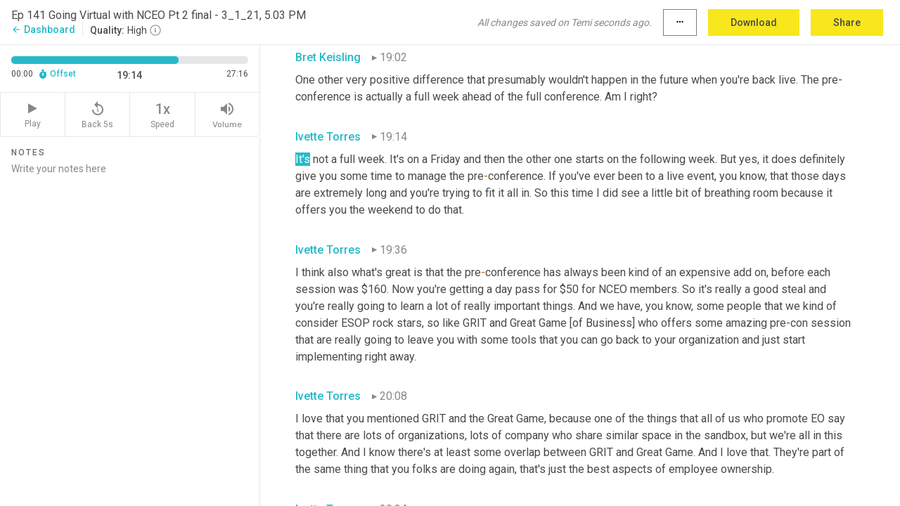

--- FILE ---
content_type: text/html; charset=utf-8
request_url: https://www.temi.com/editor/t/KAEhFCcQbkGAPNn7HzzmJ_OaSyKehQdn8IDz-6NsXlhZC-e2Bkc55pVBHL5HfGU4sCHMfGZyAGf5j4Qv0g2t1w8yAes?loadFrom=DocumentDeeplink&ts=1154.87
body_size: 65330
content:



<!DOCTYPE html>
<html lang="en">
<!-- Server: ip-10-2-17-247.us-west-2.compute.internal -->
<head>
    <title>Transcript Editor | temi.com</title>
    

<meta property="og:title" content="Transcript Editor | temi.com" />
<meta property="og:type" content="website" />
<meta property="og:site_name" content="temi" />
<meta property="og:description" content="Use Temi&#x2019;s free editor to polish your transcripts to 100% accuracy and edit or add speaker names. Export your transcript as a Word Doc, a PDF or a TXT file." />
<meta property="og:image" content="https://www.rev.com/content/img/temi/temi-logo-blue-text-large.jpg" />
<meta property="og:image:width" content="1121" />
<meta property="og:image:height" content="319" />
<meta property="og:url" content="https://www.temi.com/editor/t/KAEhFCcQbkGAPNn7HzzmJ_OaSyKehQdn8IDz-6NsXlhZC-e2Bkc55pVBHL5HfGU4sCHMfGZyAGf5j4Qv0g2t1w8yAes" />
<meta property="fb:app_id" content="1468830553199299" />
<meta property="twitter:card" content="summary_large_image" />
<meta property="twitter:site" content="@usetemi" />


        <meta name="robots" content="noindex" />
    <meta name="viewport" content="width=device-width, initial-scale=1, maximum-scale=1, user-scalable=0">
    <meta name="format-detection" content="telephone=no">
    <meta name="apple-itunes-app" content="app-id=1269856195">
    <link href="https://fonts.googleapis.com/icon?family=Material+Icons" rel="stylesheet">
    <link href="https://cdnjs.cloudflare.com/ajax/libs/ionicons/2.0.1/css/ionicons.min.css" rel="stylesheet">

    <link rel="shortcut icon" type="image/png" href="/content/img/temi/favicon.ico"/>

        <meta name="description" content="Use Temi’s free editor to polish your transcripts to 100% accuracy and edit or add speaker names. Export your transcript as a Word Doc, a PDF or a TXT file." />

    <script>
    (function() {
        var d = document;
        var c = d.createElement('script');
        if (!('noModule' in c) && 'onbeforeload' in c) {
            var s = false;
            d.addEventListener('beforeload', function(e) {
            if (e.target === c) {
                s = true;
            } else if (!e.target.hasAttribute('nomodule') || !s) {
                return;
            }
            e.preventDefault();
            }, true);

            c.type = 'module';
            c.src = '.';
            d.head.appendChild(c);
            c.remove();
        }
    }());
</script>
    <script src="/build/polyfills.bundle.js?v=54Y5CiuWdqwffzaCVNwdd5feeFYAQvAmwO7zLd7NRrw" nomodule></script>

        
    <script>
        window['_fs_debug'] = false;
        window['_fs_host'] = 'fullstory.com';
        window['_fs_script'] = 'edge.fullstory.com/s/fs.js';
        window['_fs_org'] = '10Qs';
        window['_fs_namespace'] = 'FS';
        (function(m,n,e,t,l,o,g,y){
            if (e in m) {if(m.console && m.console.log) { m.console.log('FullStory namespace conflict. Please set window["_fs_namespace"].');} return;}
            g=m[e]=function(a,b,s){g.q?g.q.push([a,b,s]):g._api(a,b,s);};g.q=[];
            o=n.createElement(t);o.async=1;o.crossOrigin='anonymous';o.src='https://'+_fs_script;
            y=n.getElementsByTagName(t)[0];y.parentNode.insertBefore(o,y);
            g.identify=function(i,v,s){g(l,{uid:i},s);if(v)g(l,v,s)};g.setUserVars=function(v,s){g(l,v,s)};g.event=function(i,v,s){g('event',{n:i,p:v},s)};
            g.anonymize=function(){g.identify(!!0)};
            g.shutdown=function(){g("rec",!1)};g.restart=function(){g("rec",!0)};
            g.log = function(a,b){g("log",[a,b])};
            g.consent=function(a){g("consent",!arguments.length||a)};
            g.identifyAccount=function(i,v){o='account';v=v||{};v.acctId=i;g(o,v)};
            g.clearUserCookie=function(){};
            g.setVars=function(n, p){g('setVars',[n,p]);};
            g._w={};y='XMLHttpRequest';g._w[y]=m[y];y='fetch';g._w[y]=m[y];
            if(m[y])m[y]=function(){return g._w[y].apply(this,arguments)};
            g._v="1.3.0";
        })(window,document,window['_fs_namespace'],'script','user');
    </script>

        


    <script>
        !function(t,e){var o,n,p,r;e.__SV||(window.posthog=e,e._i=[],e.init=function(i,s,a){function g(t,e){var o=e.split(".");2==o.length&&(t=t[o[0]],e=o[1]),t[e]=function(){t.push([e].concat(Array.prototype.slice.call(arguments,0)))}}(p=t.createElement("script")).type="text/javascript",p.crossOrigin="anonymous",p.async=!0,p.src=s.api_host.replace(".i.posthog.com","-assets.i.posthog.com")+"/static/array.js",(r=t.getElementsByTagName("script")[0]).parentNode.insertBefore(p,r);var u=e;for(void 0!==a?u=e[a]=[]:a="posthog",u.people=u.people||[],u.toString=function(t){var e="posthog";return"posthog"!==a&&(e+="."+a),t||(e+=" (stub)"),e},u.people.toString=function(){return u.toString(1)+".people (stub)"},o="init Ce js Ls Te Fs Ds capture Ye calculateEventProperties Us register register_once register_for_session unregister unregister_for_session Ws getFeatureFlag getFeatureFlagPayload isFeatureEnabled reloadFeatureFlags updateEarlyAccessFeatureEnrollment getEarlyAccessFeatures on onFeatureFlags onSurveysLoaded onSessionId getSurveys getActiveMatchingSurveys renderSurvey canRenderSurvey canRenderSurveyAsync identify setPersonProperties group resetGroups setPersonPropertiesForFlags resetPersonPropertiesForFlags setGroupPropertiesForFlags resetGroupPropertiesForFlags reset get_distinct_id getGroups get_session_id get_session_replay_url alias set_config startSessionRecording stopSessionRecording sessionRecordingStarted captureException loadToolbar get_property getSessionProperty Bs zs createPersonProfile Hs Ms Gs opt_in_capturing opt_out_capturing has_opted_in_capturing has_opted_out_capturing get_explicit_consent_status is_capturing clear_opt_in_out_capturing Ns debug L qs getPageViewId captureTraceFeedback captureTraceMetric".split(" "),n=0;n<o.length;n++)g(u,o[n]);e._i.push([i,s,a])},e.__SV=1)}(document,window.posthog||[]);
        posthog.init('phc_H3TKX53cD9KCYtqK9ibmvakcFWMi2A1RZzkaSy9buzR', {
            api_host: 'https://us.i.posthog.com',
            defaults: '2025-05-24',
            person_profiles: 'identified_only'
        })
    </script>


    <script src="/build/bundles/legacy/jquery.js?v=Er3_kvZhQi5m1MV07SL3ajVDOM5mKrEc_53fdNEQakA"></script>
    <script src="/build/bundles/legacy/react.js?v=fjU7eEWWWuhiPMcTKDYO6q03emFXTwNlLPTno9QlcHw"></script>
    <link href="/content/fa/css/font-awesome.css" type="text/css" rel="stylesheet">
    





    <script src="/build/landing-page.bundle.js?v=4xpT12KaJgRavuqbz804H6MRtqmC9o5229p3XEOUJ1k"></script>
    

<script>
    !function () {
        window.segmentTrackingEnabled = true;
        var analytics = window.analytics = window.analytics || []; if (!analytics.initialize) if (analytics.invoked) window.console && console.error && console.error("Segment snippet included twice."); else {
            analytics.invoked = !0; analytics.methods = ["trackSubmit", "trackClick", "trackLink", "trackForm", "pageview", "identify", "reset", "group", "track", "ready", "alias", "debug", "page", "once", "off", "on", "addSourceMiddleware", "addIntegrationMiddleware", "setAnonymousId", "addDestinationMiddleware"]; analytics.factory = function (e) { return function () { var t = Array.prototype.slice.call(arguments); t.unshift(e); analytics.push(t); return analytics } }; for (var e = 0; e < analytics.methods.length; e++) { var key = analytics.methods[e]; analytics[key] = analytics.factory(key) } analytics.load = function (key, e) { var t = document.createElement("script"); t.type = "text/javascript"; t.async = !0; t.src = 'https://evs.bubo-bubo.rev.com/vuJKUsyQcbGfLatMF8YUDz/tyKCHHbrpCEF1awtHhhquy.min.js'; var n = document.getElementsByTagName("script")[0]; n.parentNode.insertBefore(t, n); analytics._loadOptions = e }; analytics._writeKey = 'WEmx47r1UEglal6RqTQxEBV8k5L4SKYb';
                analytics._cdn = 'https://evs.bubo-bubo.rev.com';
            analytics.SNIPPET_VERSION = "4.15.3";
            if (true) {
                analytics.load('WEmx47r1UEglal6RqTQxEBV8k5L4SKYb', {
                  integrations: {
                    "Segment.io": {
                      deliveryStrategy: {
                        strategy: "batching",
                        config: {
                          size: 20,
                          timeout: 5000
                        }
                      }
                    }
                  }
                });
                analytics.ready(function () {
                    const gaIsDefined = typeof (ga) === "function";
                    const isCustomer = "customers" === "customers";
                    if (!(gaIsDefined && isCustomer)) {
                        window.analytics.page({"isMobile":"false"});
                    } else {
                        ga(function (defaultTracker) {
                            // Default tracker may be undefined if window.ga has been loaded via GTM tag instead of
                            // GA snippet and ga('create') has not been called directly (as it is in the shared
                            // "_google-analytics" partial)
                            // This will try to use the client ID from GTM's tag-specific tracker (usually the
                            // first/only tracker returned by ga.getAll) if the default doesn't exist
                            const tracker = defaultTracker || ga.getAll()[0]
                            // Don't send GA client ID in Segment event if there's no tracker
                            if (!tracker) {
                                return window.analytics.page({"isMobile":"false"});
                            }
                            const clientId = tracker.get("clientId");
                            const externalIdObject =
                            {
                                externalIds: [
                                    {
                                        id: clientId,
                                        type: "ga_client_id",
                                        collection: "users",
                                        encoding: "none"
                                    }
                                ]
                            };
                            window.analytics.page({"isMobile":"false"}, externalIdObject);
                        });
                    }
                });
            }
        }

        // Send "isMobile" property along with all segment calls
        analytics.addSourceMiddleware(({ payload, next }) => {
            payload.obj.properties = payload.obj.properties || {};
            payload.obj.properties.isMobile = "false";
            next(payload);
        });
    }();
</script>

<script type="text/javascript">
    window.segmentReset = () => {
        if (window.analytics) {
            window.analytics.reset();
        }
    }
</script>


        

        



<script>
            window.ga = window.ga || function() { (ga.q = ga.q || []).push(arguments) };
            ga.l = +new Date;
            ga('create', 'UA-18309154-16', 'auto');</script><script async src='https://www.google-analytics.com/analytics.js'></script>
<script>
    ga('set', 'dimension1', 'Anonymous');
    ga('send', 'pageview');
</script>

        


        <script src="/build/mp.bundle.js?v=6Yzpm7Gp6WjAAhVj7xVttyl7yq-y5hYiDx5IvdwyOOA"></script>
        


<script type="text/javascript">rev_Mixpanel = new ft_Mixpanel('f0edb2cb4e2ba3424bb5e1c3840aadda', '', 'temi', false);</script>
    <script>
        window.addEventListener('load', function() {
            rev_Mixpanel.trackLinks("mixpanel-link");
        });
    </script>


    
    <link href="/build/styles/pages/editors/temi.css?v=KnITRJHrLHe8kt87nvLdHp5V2LoiPB2PImmPGV12NrQ" type="text/css" rel="stylesheet">

    
    <script src="/build/bundles/legacy/temi-editor.js?v=MH10KgW3h984TMKUIMwWHUygS3ZuyEDPe-Q35PieTiw"></script>
    <script src="/build/temi.bundle.js?v=Mu3ohru1ssDPELXV_vJV_DeeI6oCmvAJQ7Mai1q0ZZY"></script>
    <script src="/build/standardized-audio-context.bundle.js?v=AnDHmGLuI19Y-cKvatZ0HsbvUEMRFtd4IkgP97PF5WM"></script>
    <script>
            !function(a,b,c,d,e,f,g,h){a.RaygunObject=e,a[e]=a[e]||function(){
            (a[e].o=a[e].o||[]).push(arguments)},f=b.createElement(c),g=b.getElementsByTagName(c)[0],
            f.async=1,f.src=d,g.parentNode.insertBefore(f,g),h=a.onerror,a.onerror=function(b,c,d,f,g){
            h&&h(b,c,d,f,g),g||(g=new Error(b)),a[e].q=a[e].q||[],a[e].q.push({
            e:g})}}(window,document,"script","//cdn.raygun.io/raygun4js/raygun.min.js","rg4js");
        

            rg4js('options', {
                debugMode: true,
                ignoreAjaxAbort: true,
                ignoreAjaxError: true,
                ignore3rdPartyErrors: true
            });
            rg4js('apiKey', 'eIWQURn3Q+LVjvLWfppMgA==');
            rg4js('enableCrashReporting', true);
        
window.rg4js = rg4js;</script>

    <meta name="viewport" content="width=device-width, initial-scale=1, maximum-scale=1, user-scalable=0" />


</head>
<body>
        

    <div id="body-wrapper">
        <div id="promo" class="promo">
            <header id="header" class="fixed-position"></header>

        </div>

        




<div class="roboto dark-gray flex flex-column vh-100">
    



<div id="root"></div>


</div>

    </div>


    <script type="text/javascript">
        $(function () {
            window.stEditor.InitEditor({
                rootElement: 'root',
                minPasswordLength: 8,
                model: {"isApproved":true,"email":"3rdCircle@comcast.net","draft":{"id":4576265,"versionNumber":1491,"nodes":[{"object":"block","type":"Monologue","nodes":[{"nodes":[{"object":"text","leaves":[{"object":"leaf","text":"","marks":[]}]}],"object":"block","type":"Speaker","data":{"speakerId":0}},{"nodes":[{"object":"text","leaves":[{"object":"leaf","text":"00:10","marks":[]}]}],"object":"block","type":"Timestamp","data":{"seconds":10.23}},{"nodes":[{"object":"text","leaves":[{"object":"leaf","text":"Hello, my friends. Thanks for listening. My name is Bret Keisling and as it says on my business cards, I'm a passionate advocate for employee ownership. Today I bring you part two of my conversation with Ivette Torres, who is the conference director for the National Center for Employee Ownership, or NCEO. The NCEO's virtual annual conference will be held April 20th to 21st, 2021 and there's a pre-conference on April 16th.","marks":[]}]}],"object":"block","type":"Content","data":{"Timestamps":[{"Start":10230,"End":10440,"Bitc":null},{"Start":10621,"End":11160,"Bitc":null},{"Start":11460,"End":11790,"Bitc":null},{"Start":11791,"End":11940,"Bitc":null},{"Start":11941,"End":12330,"Bitc":null},{"Start":12920,"End":13100,"Bitc":null},{"Start":13101,"End":13310,"Bitc":null},{"Start":13311,"End":13430,"Bitc":null},{"Start":13431,"End":13700,"Bitc":null},{"Start":13730,"End":14450,"Bitc":null},{"Start":14660,"End":14870,"Bitc":null},{"Start":14871,"End":14990,"Bitc":null},{"Start":14991,"End":15110,"Bitc":null},{"Start":15111,"End":15410,"Bitc":null},{"Start":15411,"End":15560,"Bitc":null},{"Start":15561,"End":15680,"Bitc":null},{"Start":15681,"End":16130,"Bitc":null},{"Start":16131,"End":16760,"Bitc":null},{"Start":16880,"End":17060,"Bitc":null},{"Start":17061,"End":17150,"Bitc":null},{"Start":17151,"End":17690,"Bitc":null},{"Start":17691,"End":18170,"Bitc":null},{"Start":18171,"End":18380,"Bitc":null},{"Start":18381,"End":18770,"Bitc":null},{"Start":18771,"End":19400,"Bitc":null},{"Start":20210,"End":20570,"Bitc":null},{"Start":20600,"End":20630,"Bitc":null},{"Start":20631,"End":20870,"Bitc":null},{"Start":20871,"End":20990,"Bitc":null},{"Start":20991,"End":21290,"Bitc":null},{"Start":21291,"End":21470,"Bitc":null},{"Start":21471,"End":21620,"Bitc":null},{"Start":21621,"End":21740,"Bitc":null},{"Start":21741,"End":22520,"Bitc":null},{"Start":22521,"End":22730,"Bitc":null},{"Start":22731,"End":23120,"Bitc":null},{"Start":23121,"End":23720,"Bitc":null},{"Start":23930,"End":24200,"Bitc":null},{"Start":24201,"End":24320,"Bitc":null},{"Start":24201,"End":24320,"Bitc":null},{"Start":24321,"End":24800,"Bitc":null},{"Start":24801,"End":25280,"Bitc":null},{"Start":25281,"End":25520,"Bitc":null},{"Start":25521,"End":25700,"Bitc":null},{"Start":25701,"End":26210,"Bitc":null},{"Start":26211,"End":26660,"Bitc":null},{"Start":26661,"End":26870,"Bitc":null},{"Start":26871,"End":27260,"Bitc":null},{"Start":27261,"End":27890,"Bitc":null},{"Start":28490,"End":28760,"Bitc":null},{"Start":28761,"End":28970,"Bitc":null},{"Start":28971,"End":29750,"Bitc":null},{"Start":30950,"End":31160,"Bitc":null},{"Start":31161,"End":31490,"Bitc":null},{"Start":32240,"End":32750,"Bitc":null},{"Start":32751,"End":33080,"Bitc":null},{"Start":33081,"End":33590,"Bitc":null},{"Start":33591,"End":33740,"Bitc":null},{"Start":33741,"End":33860,"Bitc":null},{"Start":33861,"End":34100,"Bitc":null},{"Start":34101,"End":34880,"Bitc":null},{"Start":34880,"End":34880,"Bitc":null},{"Start":34881,"End":35000,"Bitc":null},{"Start":35001,"End":35720,"Bitc":null},{"Start":35001,"End":35720,"Bitc":null},{"Start":35721,"End":36680,"Bitc":null},{"Start":37251,"End":37430,"Bitc":null},{"Start":37431,"End":37580,"Bitc":null},{"Start":37581,"End":38570,"Bitc":null},{"Start":38630,"End":38810,"Bitc":null},{"Start":38811,"End":39800,"Bitc":null},{"Start":39800,"End":39800,"Bitc":null}]}}],"data":{"monologueId":0,"customData":{}}},{"object":"block","type":"Monologue","nodes":[{"nodes":[{"object":"text","leaves":[{"object":"leaf","text":"","marks":[]}]}],"object":"block","type":"Speaker","data":{"speakerId":0}},{"nodes":[{"object":"text","leaves":[{"object":"leaf","text":"00:39","marks":[]}]}],"object":"block","type":"Timestamp","data":{"seconds":39.8}},{"nodes":[{"object":"text","leaves":[{"object":"leaf","text":"In part one of my conversation, which aired last week on Episode 140 of the podcast, Ivette shared great ideas on how to convert a live event to a virtual one. She included a lot of practical information on platforms, technology, as well as practical hints for those who are presenting out of virtual conference.","marks":[]}]}],"object":"block","type":"Content","data":{"Timestamps":[{"Start":39800,"End":39800,"Bitc":null},{"Start":40371,"End":40610,"Bitc":null},{"Start":40611,"End":40760,"Bitc":null},{"Start":40761,"End":40850,"Bitc":null},{"Start":40851,"End":41000,"Bitc":null},{"Start":41001,"End":41840,"Bitc":null},{"Start":41001,"End":41840,"Bitc":null},{"Start":42080,"End":42080,"Bitc":null},{"Start":42351,"End":42680,"Bitc":null},{"Start":42681,"End":42920,"Bitc":null},{"Start":42921,"End":43100,"Bitc":null},{"Start":43101,"End":43520,"Bitc":null},{"Start":43521,"End":43700,"Bitc":null},{"Start":44031,"End":44150,"Bitc":null},{"Start":44151,"End":44270,"Bitc":null},{"Start":44271,"End":45020,"Bitc":null},{"Start":45320,"End":45710,"Bitc":null},{"Start":45711,"End":46010,"Bitc":null},{"Start":46011,"End":46280,"Bitc":null},{"Start":46281,"End":46880,"Bitc":null},{"Start":46881,"End":47120,"Bitc":null},{"Start":47121,"End":47240,"Bitc":null},{"Start":47241,"End":47330,"Bitc":null},{"Start":47331,"End":47810,"Bitc":null},{"Start":47840,"End":47930,"Bitc":null},{"Start":47931,"End":48290,"Bitc":null},{"Start":48291,"End":48770,"Bitc":null},{"Start":48830,"End":49010,"Bitc":null},{"Start":49011,"End":49070,"Bitc":null},{"Start":49071,"End":49520,"Bitc":null},{"Start":49521,"End":49820,"Bitc":null},{"Start":50210,"End":50420,"Bitc":null},{"Start":50421,"End":50810,"Bitc":null},{"Start":50811,"End":50870,"Bitc":null},{"Start":50871,"End":51080,"Bitc":null},{"Start":51081,"End":51170,"Bitc":null},{"Start":51171,"End":51620,"Bitc":null},{"Start":51621,"End":52190,"Bitc":null},{"Start":52191,"End":52340,"Bitc":null},{"Start":52341,"End":53000,"Bitc":null},{"Start":53001,"End":53870,"Bitc":null},{"Start":54080,"End":54260,"Bitc":null},{"Start":54261,"End":54440,"Bitc":null},{"Start":54441,"End":54560,"Bitc":null},{"Start":54561,"End":55100,"Bitc":null},{"Start":54561,"End":55100,"Bitc":null},{"Start":55101,"End":55370,"Bitc":null},{"Start":55551,"End":55850,"Bitc":null},{"Start":55851,"End":55970,"Bitc":null},{"Start":55971,"End":56060,"Bitc":null},{"Start":56061,"End":56840,"Bitc":null},{"Start":57020,"End":57260,"Bitc":null},{"Start":57261,"End":57320,"Bitc":null},{"Start":57321,"End":57710,"Bitc":null},{"Start":57711,"End":58520,"Bitc":null}]}}],"data":{"monologueId":45,"customData":{}}},{"object":"block","type":"Monologue","nodes":[{"nodes":[{"object":"text","leaves":[{"object":"leaf","text":"","marks":[]}]}],"object":"block","type":"Speaker","data":{"speakerId":0}},{"nodes":[{"object":"text","leaves":[{"object":"leaf","text":"00:57","marks":[]}]}],"object":"block","type":"Timestamp","data":{"seconds":57.711}},{"nodes":[{"object":"text","leaves":[{"object":"leaf","text":"In this episode, Ivette will share some of the ways that NCEO will make its virtual annual conference fun, including swag bags for early registrant's, virtual mixologists and other ways to add community to a virtual event. She also explains both the technical and practical aspects of virtual sponsor booths. In addition, she describes how the virtual pre-conference is handled differently from the annual live event.","marks":[]}]}],"object":"block","type":"Content","data":{"Timestamps":[{"Start":57711,"End":58520,"Bitc":null},{"Start":59331,"End":59480,"Bitc":null},{"Start":59481,"End":60170,"Bitc":null},{"Start":60230,"End":60530,"Bitc":null},{"Start":60560,"End":60680,"Bitc":null},{"Start":60681,"End":60980,"Bitc":null},{"Start":60981,"End":61220,"Bitc":null},{"Start":61221,"End":61310,"Bitc":null},{"Start":61311,"End":61400,"Bitc":null},{"Start":61401,"End":61820,"Bitc":null},{"Start":61401,"End":61820,"Bitc":null},{"Start":62030,"End":62030,"Bitc":null},{"Start":62811,"End":62990,"Bitc":null},{"Start":62991,"End":63290,"Bitc":null},{"Start":63291,"End":63440,"Bitc":null},{"Start":63441,"End":63920,"Bitc":null},{"Start":63921,"End":64280,"Bitc":null},{"Start":63921,"End":64280,"Bitc":null},{"Start":64281,"End":64850,"Bitc":null},{"Start":65660,"End":66170,"Bitc":null},{"Start":66171,"End":66620,"Bitc":null},{"Start":66621,"End":66980,"Bitc":null},{"Start":66981,"End":67130,"Bitc":null},{"Start":67131,"End":67430,"Bitc":null},{"Start":67431,"End":68360,"Bitc":null},{"Start":68600,"End":69140,"Bitc":null},{"Start":69141,"End":70190,"Bitc":null},{"Start":70430,"End":70640,"Bitc":null},{"Start":70641,"End":70880,"Bitc":null},{"Start":70881,"End":71180,"Bitc":null},{"Start":71181,"End":71300,"Bitc":null},{"Start":71301,"End":71510,"Bitc":null},{"Start":71511,"End":72200,"Bitc":null},{"Start":72440,"End":72620,"Bitc":null},{"Start":72621,"End":72680,"Bitc":null},{"Start":72681,"End":73190,"Bitc":null},{"Start":73191,"End":73640,"Bitc":null},{"Start":74090,"End":74300,"Bitc":null},{"Start":74301,"End":74570,"Bitc":null},{"Start":74571,"End":75080,"Bitc":null},{"Start":75081,"End":75290,"Bitc":null},{"Start":75291,"End":75380,"Bitc":null},{"Start":75381,"End":75920,"Bitc":null},{"Start":75921,"End":76130,"Bitc":null},{"Start":76131,"End":76730,"Bitc":null},{"Start":76731,"End":77390,"Bitc":null},{"Start":77391,"End":77540,"Bitc":null},{"Start":77541,"End":77990,"Bitc":null},{"Start":77991,"End":78530,"Bitc":null},{"Start":78531,"End":79190,"Bitc":null},{"Start":79610,"End":79790,"Bitc":null},{"Start":79791,"End":80390,"Bitc":null},{"Start":80720,"End":80930,"Bitc":null},{"Start":80931,"End":81410,"Bitc":null},{"Start":81411,"End":81500,"Bitc":null},{"Start":81501,"End":81620,"Bitc":null},{"Start":81621,"End":82010,"Bitc":null},{"Start":82011,"End":82970,"Bitc":null},{"Start":83060,"End":83270,"Bitc":null},{"Start":83271,"End":83660,"Bitc":null},{"Start":83661,"End":84320,"Bitc":null},{"Start":84530,"End":84890,"Bitc":null},{"Start":84891,"End":85040,"Bitc":null},{"Start":85041,"End":85700,"Bitc":null},{"Start":85790,"End":86120,"Bitc":null},{"Start":86121,"End":86570,"Bitc":null}]}}],"data":{"monologueId":46,"customData":{}}},{"object":"block","type":"Monologue","nodes":[{"nodes":[{"object":"text","leaves":[{"object":"leaf","text":"","marks":[]}]}],"object":"block","type":"Speaker","data":{"speakerId":0}},{"nodes":[{"object":"text","leaves":[{"object":"leaf","text":"01:26","marks":[]}]}],"object":"block","type":"Timestamp","data":{"seconds":86.121}},{"nodes":[{"object":"text","leaves":[{"object":"leaf","text":"Several weeks ago, on Episode 120 of our ESOP Mini-cast, that comes out on Fridays, I shared an excerpt with Ivette where she describes in detail the annual conference. I hope you'll check out Episode 120 of the ESOP Mini-cast, as well as last week's Episode 140 of The EO/ESOP Podcast, which you can find at www.ESOPpodcast","marks":[]},{"object":"leaf","text":".","marks":[{"type":"LowConfidence"}]},{"object":"leaf","text":"com and wherever you get your podcasts. At the end of the episode, I'm going to share a discount coupon that will save $25 on the conference registration exclusively for podcast listeners.","marks":[]}]}],"object":"block","type":"Content","data":{"Timestamps":[{"Start":86121,"End":86570,"Bitc":null},{"Start":88251,"End":88430,"Bitc":null},{"Start":88431,"End":88640,"Bitc":null},{"Start":88641,"End":88790,"Bitc":null},{"Start":88791,"End":89210,"Bitc":null},{"Start":89211,"End":89420,"Bitc":null},{"Start":89871,"End":90020,"Bitc":null},{"Start":90021,"End":90180,"Bitc":null},{"Start":90181,"End":90620,"Bitc":null},{"Start":90181,"End":90620,"Bitc":null},{"Start":91550,"End":91760,"Bitc":null},{"Start":91761,"End":92000,"Bitc":null},{"Start":92001,"End":92180,"Bitc":null},{"Start":92181,"End":92330,"Bitc":null},{"Start":92331,"End":93050,"Bitc":null},{"Start":93260,"End":93380,"Bitc":null},{"Start":93381,"End":93710,"Bitc":null},{"Start":93711,"End":93830,"Bitc":null},{"Start":93831,"End":94340,"Bitc":null},{"Start":94341,"End":94520,"Bitc":null},{"Start":94521,"End":94940,"Bitc":null},{"Start":95150,"End":95330,"Bitc":null},{"Start":95331,"End":95510,"Bitc":null},{"Start":95511,"End":96110,"Bitc":null},{"Start":96111,"End":96260,"Bitc":null},{"Start":96261,"End":96770,"Bitc":null},{"Start":96771,"End":96920,"Bitc":null},{"Start":96921,"End":97280,"Bitc":null},{"Start":97281,"End":98030,"Bitc":null},{"Start":98450,"End":98600,"Bitc":null},{"Start":98601,"End":98810,"Bitc":null},{"Start":98811,"End":98930,"Bitc":null},{"Start":98931,"End":99200,"Bitc":null},{"Start":99201,"End":99410,"Bitc":null},{"Start":99411,"End":99800,"Bitc":null},{"Start":99801,"End":100010,"Bitc":null},{"Start":100371,"End":100520,"Bitc":null},{"Start":100521,"End":100700,"Bitc":null},{"Start":101030,"End":101030,"Bitc":null},{"Start":101030,"End":101030,"Bitc":null},{"Start":102080,"End":102290,"Bitc":null},{"Start":102291,"End":102530,"Bitc":null},{"Start":102531,"End":102680,"Bitc":null},{"Start":102681,"End":103040,"Bitc":null},{"Start":103041,"End":103280,"Bitc":null},{"Start":103041,"End":103280,"Bitc":null},{"Start":103281,"End":103760,"Bitc":null},{"Start":104451,"End":104660,"Bitc":null},{"Start":104661,"End":104780,"Bitc":null},{"Start":105170,"End":105620,"Bitc":null},{"Start":105621,"End":106460,"Bitc":null},{"Start":106910,"End":107150,"Bitc":null},{"Start":107151,"End":107240,"Bitc":null},{"Start":107241,"End":107420,"Bitc":null},{"Start":107241,"End":107420,"Bitc":null},{"Start":107241,"End":107420,"Bitc":null},{"Start":111650,"End":111650,"Bitc":null},{"Start":111860,"End":112070,"Bitc":null},{"Start":112071,"End":112370,"Bitc":null},{"Start":112371,"End":112490,"Bitc":null},{"Start":112491,"End":112670,"Bitc":null},{"Start":112671,"End":112820,"Bitc":null},{"Start":112821,"End":113690,"Bitc":null},{"Start":114920,"End":115070,"Bitc":null},{"Start":115071,"End":115160,"Bitc":null},{"Start":115161,"End":115280,"Bitc":null},{"Start":115281,"End":115370,"Bitc":null},{"Start":115371,"End":115490,"Bitc":null},{"Start":115491,"End":116000,"Bitc":null},{"Start":116001,"End":116210,"Bitc":null},{"Start":116211,"End":116330,"Bitc":null},{"Start":116331,"End":116390,"Bitc":null},{"Start":116391,"End":116660,"Bitc":null},{"Start":116661,"End":116720,"Bitc":null},{"Start":116721,"End":117290,"Bitc":null},{"Start":117291,"End":117890,"Bitc":null},{"Start":118160,"End":118310,"Bitc":null},{"Start":118311,"End":118430,"Bitc":null},{"Start":118431,"End":118730,"Bitc":null},{"Start":118731,"End":119720,"Bitc":null},{"Start":119721,"End":119900,"Bitc":null},{"Start":119901,"End":119990,"Bitc":null},{"Start":119991,"End":120500,"Bitc":null},{"Start":120501,"End":121430,"Bitc":null},{"Start":121670,"End":122600,"Bitc":null},{"Start":122601,"End":122750,"Bitc":null},{"Start":122751,"End":123320,"Bitc":null},{"Start":123321,"End":124130,"Bitc":null}]}}],"data":{"monologueId":47,"customData":{}}},{"object":"block","type":"Monologue","nodes":[{"nodes":[{"object":"text","leaves":[{"object":"leaf","text":"","marks":[]}]}],"object":"block","type":"Speaker","data":{"speakerId":0}},{"nodes":[{"object":"text","leaves":[{"object":"leaf","text":"02:03","marks":[]}]}],"object":"block","type":"Timestamp","data":{"seconds":123.321}},{"nodes":[{"object":"text","leaves":[{"object":"leaf","text":"Here's part two of my conversation with Ivette Torres.","marks":[]}]}],"object":"block","type":"Content","data":{"Timestamps":[{"Start":123321,"End":124130,"Bitc":null},{"Start":125151,"End":125420,"Bitc":null},{"Start":125421,"End":125570,"Bitc":null},{"Start":125571,"End":125720,"Bitc":null},{"Start":125721,"End":125870,"Bitc":null},{"Start":125871,"End":126770,"Bitc":null},{"Start":126980,"End":127230,"Bitc":null},{"Start":127250,"End":127580,"Bitc":null},{"Start":127581,"End":128330,"Bitc":null}]}}],"data":{"monologueId":48,"customData":{}}},{"object":"block","type":"Monologue","nodes":[{"nodes":[{"object":"text","leaves":[{"object":"leaf","text":"","marks":[]}]}],"object":"block","type":"Speaker","data":{"speakerId":0}},{"nodes":[{"object":"text","leaves":[{"object":"leaf","text":"02:09","marks":[]}]}],"object":"block","type":"Timestamp","data":{"seconds":129.68}},{"nodes":[{"object":"text","leaves":[{"object":"leaf","text":"I remember talking before a number of conferences with employee owners that were going to present and inevitably tended to be more nervous. And I'm not talking about the CEOs, I'm talking folks who were on the line in the warehouse or blue collar or not high level white collar, whatever and they'd present and they'd have a little bit of nervousness and they would compare themselves to practitioners who present all the time or someone like me, who just talks all the time.","marks":[]}]}],"object":"block","type":"Content","data":{"Timestamps":[{"Start":129680,"End":129770,"Bitc":null},{"Start":129771,"End":130490,"Bitc":null},{"Start":130550,"End":131000,"Bitc":null},{"Start":131001,"End":131360,"Bitc":null},{"Start":131361,"End":131420,"Bitc":null},{"Start":131421,"End":131720,"Bitc":null},{"Start":131721,"End":131840,"Bitc":null},{"Start":131841,"End":132470,"Bitc":null},{"Start":132471,"End":132740,"Bitc":null},{"Start":132741,"End":133550,"Bitc":null},{"Start":133551,"End":134480,"Bitc":null},{"Start":133551,"End":134480,"Bitc":null},{"Start":135020,"End":135290,"Bitc":null},{"Start":135441,"End":135800,"Bitc":null},{"Start":135801,"End":136010,"Bitc":null},{"Start":136011,"End":136790,"Bitc":null},{"Start":137090,"End":137360,"Bitc":null},{"Start":137361,"End":138500,"Bitc":null},{"Start":138530,"End":138950,"Bitc":null},{"Start":138951,"End":139040,"Bitc":null},{"Start":139041,"End":139220,"Bitc":null},{"Start":139221,"End":139490,"Bitc":null},{"Start":139491,"End":140120,"Bitc":null},{"Start":140121,"End":140240,"Bitc":null},{"Start":140241,"End":140360,"Bitc":null},{"Start":140361,"End":140540,"Bitc":null},{"Start":140541,"End":140870,"Bitc":null},{"Start":140871,"End":141080,"Bitc":null},{"Start":141081,"End":141170,"Bitc":null},{"Start":141830,"End":141830,"Bitc":null},{"Start":142071,"End":142310,"Bitc":null},{"Start":142311,"End":142820,"Bitc":null},{"Start":142821,"End":143090,"Bitc":null},{"Start":143091,"End":143180,"Bitc":null},{"Start":143181,"End":143300,"Bitc":null},{"Start":143301,"End":143480,"Bitc":null},{"Start":143481,"End":143570,"Bitc":null},{"Start":143571,"End":143930,"Bitc":null},{"Start":143931,"End":144050,"Bitc":null},{"Start":144051,"End":144140,"Bitc":null},{"Start":144141,"End":144800,"Bitc":null},{"Start":144801,"End":145370,"Bitc":null},{"Start":145550,"End":145850,"Bitc":null},{"Start":145851,"End":146360,"Bitc":null},{"Start":146361,"End":146540,"Bitc":null},{"Start":146541,"End":146840,"Bitc":null},{"Start":146841,"End":147050,"Bitc":null},{"Start":147051,"End":147410,"Bitc":null},{"Start":147051,"End":147410,"Bitc":null},{"Start":147411,"End":147680,"Bitc":null},{"Start":147411,"End":147680,"Bitc":null},{"Start":148020,"End":148550,"Bitc":null},{"Start":148761,"End":148970,"Bitc":null},{"Start":148971,"End":149420,"Bitc":null},{"Start":149421,"End":149600,"Bitc":null},{"Start":149601,"End":149780,"Bitc":null},{"Start":149781,"End":150050,"Bitc":null},{"Start":150051,"End":150110,"Bitc":null},{"Start":150111,"End":150500,"Bitc":null},{"Start":150501,"End":150770,"Bitc":null},{"Start":150800,"End":151130,"Bitc":null},{"Start":151460,"End":152480,"Bitc":null},{"Start":152720,"End":152930,"Bitc":null},{"Start":152931,"End":153050,"Bitc":null},{"Start":153051,"End":153260,"Bitc":null},{"Start":153261,"End":153830,"Bitc":null},{"Start":153831,"End":154550,"Bitc":null},{"Start":154551,"End":155030,"Bitc":null},{"Start":155450,"End":156260,"Bitc":null},{"Start":156261,"End":156380,"Bitc":null},{"Start":156381,"End":156860,"Bitc":null},{"Start":156861,"End":157010,"Bitc":null},{"Start":157011,"End":157100,"Bitc":null},{"Start":157101,"End":157520,"Bitc":null},{"Start":157101,"End":157520,"Bitc":null},{"Start":157640,"End":157640,"Bitc":null},{"Start":157941,"End":158180,"Bitc":null},{"Start":158181,"End":158360,"Bitc":null},{"Start":158361,"End":158510,"Bitc":null},{"Start":158511,"End":158840,"Bitc":null},{"Start":158841,"End":159200,"Bitc":null},{"Start":159201,"End":159380,"Bitc":null},{"Start":159381,"End":159470,"Bitc":null},{"Start":159471,"End":159980,"Bitc":null}]}}],"data":{"monologueId":3,"customData":{}}},{"object":"block","type":"Monologue","nodes":[{"nodes":[{"object":"text","leaves":[{"object":"leaf","text":"","marks":[]}]}],"object":"block","type":"Speaker","data":{"speakerId":2}},{"nodes":[{"object":"text","leaves":[{"object":"leaf","text":"02:39","marks":[]}]}],"object":"block","type":"Timestamp","data":{"seconds":159.471}},{"nodes":[{"object":"text","leaves":[{"object":"leaf","text":"[Laughter.].","marks":[]}]}],"object":"block","type":"Content","data":{"Timestamps":[{"Start":159471,"End":159980,"Bitc":null}]}}],"data":{"monologueId":49,"customData":{}}},{"object":"block","type":"Monologue","nodes":[{"nodes":[{"object":"text","leaves":[{"object":"leaf","text":"","marks":[]}]}],"object":"block","type":"Speaker","data":{"speakerId":0}},{"nodes":[{"object":"text","leaves":[{"object":"leaf","text":"02:39","marks":[]}]}],"object":"block","type":"Timestamp","data":{"seconds":159.471}},{"nodes":[{"object":"text","leaves":[{"object":"leaf","text":"I believe very strongly that folks like that actually have more credibility and NCEO attendees would much rather hear not on the technical side, regulatory side, but just in terms of the experience. Would you agree that that, that I think some of the most powerful speakers are not polished speakers. They're just real people who are able to speak from the heart. Does that make sense?","marks":[]}]}],"object":"block","type":"Content","data":{"Timestamps":[{"Start":159471,"End":159980,"Bitc":null},{"Start":161061,"End":161480,"Bitc":null},{"Start":161481,"End":161780,"Bitc":null},{"Start":161781,"End":162410,"Bitc":null},{"Start":162411,"End":162650,"Bitc":null},{"Start":162651,"End":162950,"Bitc":null},{"Start":162951,"End":163190,"Bitc":null},{"Start":163191,"End":163400,"Bitc":null},{"Start":163401,"End":163820,"Bitc":null},{"Start":163821,"End":164030,"Bitc":null},{"Start":164031,"End":164270,"Bitc":null},{"Start":164271,"End":165170,"Bitc":null},{"Start":164271,"End":165170,"Bitc":null},{"Start":164271,"End":165170,"Bitc":null},{"Start":167450,"End":168380,"Bitc":null},{"Start":168680,"End":168950,"Bitc":null},{"Start":168951,"End":169220,"Bitc":null},{"Start":169221,"End":169670,"Bitc":null},{"Start":169671,"End":170210,"Bitc":null},{"Start":170240,"End":170450,"Bitc":null},{"Start":170451,"End":170570,"Bitc":null},{"Start":170571,"End":170690,"Bitc":null},{"Start":170691,"End":171230,"Bitc":null},{"Start":171231,"End":171710,"Bitc":null},{"Start":171711,"End":172400,"Bitc":null},{"Start":172401,"End":172850,"Bitc":null},{"Start":173060,"End":173270,"Bitc":null},{"Start":173271,"End":173510,"Bitc":null},{"Start":173511,"End":173600,"Bitc":null},{"Start":173601,"End":173870,"Bitc":null},{"Start":173871,"End":173960,"Bitc":null},{"Start":173961,"End":174080,"Bitc":null},{"Start":174081,"End":174800,"Bitc":null},{"Start":175040,"End":175250,"Bitc":null},{"Start":175251,"End":175400,"Bitc":null},{"Start":175401,"End":175730,"Bitc":null},{"Start":175731,"End":176030,"Bitc":null},{"Start":176060,"End":176450,"Bitc":null},{"Start":176510,"End":176780,"Bitc":null},{"Start":176781,"End":176930,"Bitc":null},{"Start":176931,"End":177170,"Bitc":null},{"Start":177171,"End":177350,"Bitc":null},{"Start":177351,"End":177410,"Bitc":null},{"Start":177411,"End":177470,"Bitc":null},{"Start":177471,"End":177650,"Bitc":null},{"Start":177651,"End":178100,"Bitc":null},{"Start":178101,"End":178640,"Bitc":null},{"Start":178641,"End":178760,"Bitc":null},{"Start":178761,"End":179150,"Bitc":null},{"Start":179440,"End":179980,"Bitc":null},{"Start":179981,"End":180670,"Bitc":null},{"Start":180700,"End":180820,"Bitc":null},{"Start":180821,"End":181120,"Bitc":null},{"Start":181121,"End":181480,"Bitc":null},{"Start":181481,"End":181990,"Bitc":null},{"Start":181991,"End":182140,"Bitc":null},{"Start":182141,"End":182290,"Bitc":null},{"Start":182291,"End":182560,"Bitc":null},{"Start":182561,"End":182650,"Bitc":null},{"Start":182651,"End":182920,"Bitc":null},{"Start":182921,"End":183070,"Bitc":null},{"Start":183071,"End":183160,"Bitc":null},{"Start":183161,"End":183550,"Bitc":null},{"Start":183640,"End":183820,"Bitc":null},{"Start":183821,"End":183940,"Bitc":null},{"Start":183941,"End":184060,"Bitc":null},{"Start":184061,"End":184330,"Bitc":null}]}}],"data":{"monologueId":50,"customData":{}}},{"object":"block","type":"Monologue","nodes":[{"nodes":[{"object":"text","leaves":[{"object":"leaf","text":"","marks":[]}]}],"object":"block","type":"Speaker","data":{"speakerId":2}},{"nodes":[{"object":"text","leaves":[{"object":"leaf","text":"03:05","marks":[]}]}],"object":"block","type":"Timestamp","data":{"seconds":185.01}},{"nodes":[{"object":"text","leaves":[{"object":"leaf","text":"Yeah, I think that, you know, when people are genuine and when that really comes across, it really resonates with people. We as an organization really differ than some other organizations because we don't pay for a really fancy keynote or somebody that's spoken at multiple different things. We pick people that are just like us, that are going through the same challenges, that have overcome it, that are offering real solutions that you can take back to your organization. They do tend to be a little bit more nervous, although we've had some real rock stars last year, we had Braun Intertec do a session and they were amazing! They were really, really great. It was really funny and they incorporated a lot of videos and a lot of music. So that was really great.","marks":[]}]}],"object":"block","type":"Content","data":{"Timestamps":[{"Start":185010,"End":185460,"Bitc":null},{"Start":185461,"End":185640,"Bitc":null},{"Start":185641,"End":185970,"Bitc":null},{"Start":185971,"End":186270,"Bitc":null},{"Start":186300,"End":186420,"Bitc":null},{"Start":186421,"End":186600,"Bitc":null},{"Start":186601,"End":186810,"Bitc":null},{"Start":186811,"End":187230,"Bitc":null},{"Start":187231,"End":187650,"Bitc":null},{"Start":187651,"End":188250,"Bitc":null},{"Start":188251,"End":188400,"Bitc":null},{"Start":188401,"End":188520,"Bitc":null},{"Start":188521,"End":188730,"Bitc":null},{"Start":188731,"End":188970,"Bitc":null},{"Start":188971,"End":189270,"Bitc":null},{"Start":189271,"End":189780,"Bitc":null},{"Start":189781,"End":189930,"Bitc":null},{"Start":189931,"End":190110,"Bitc":null},{"Start":190111,"End":190680,"Bitc":null},{"Start":190681,"End":190830,"Bitc":null},{"Start":190831,"End":191340,"Bitc":null},{"Start":191341,"End":191760,"Bitc":null},{"Start":192000,"End":192210,"Bitc":null},{"Start":192211,"End":192300,"Bitc":null},{"Start":192301,"End":193350,"Bitc":null},{"Start":193380,"End":194250,"Bitc":null},{"Start":194280,"End":194940,"Bitc":null},{"Start":194941,"End":195300,"Bitc":null},{"Start":195301,"End":195510,"Bitc":null},{"Start":195550,"End":195900,"Bitc":null},{"Start":195901,"End":196800,"Bitc":null},{"Start":196801,"End":197130,"Bitc":null},{"Start":197131,"End":197280,"Bitc":null},{"Start":197281,"End":197640,"Bitc":null},{"Start":197670,"End":197940,"Bitc":null},{"Start":197941,"End":198420,"Bitc":null},{"Start":197941,"End":198420,"Bitc":null},{"Start":198721,"End":199080,"Bitc":null},{"Start":199200,"End":199710,"Bitc":null},{"Start":199711,"End":200250,"Bitc":null},{"Start":200251,"End":200310,"Bitc":null},{"Start":200311,"End":200610,"Bitc":null},{"Start":200611,"End":200820,"Bitc":null},{"Start":200821,"End":201240,"Bitc":null},{"Start":201241,"End":201390,"Bitc":null},{"Start":201391,"End":201840,"Bitc":null},{"Start":201841,"End":202200,"Bitc":null},{"Start":202201,"End":202590,"Bitc":null},{"Start":202800,"End":203040,"Bitc":null},{"Start":203041,"End":203310,"Bitc":null},{"Start":203311,"End":203790,"Bitc":null},{"Start":203791,"End":204000,"Bitc":null},{"Start":204001,"End":204210,"Bitc":null},{"Start":204211,"End":204570,"Bitc":null},{"Start":204571,"End":204840,"Bitc":null},{"Start":204841,"End":205080,"Bitc":null},{"Start":205081,"End":205230,"Bitc":null},{"Start":205231,"End":205440,"Bitc":null},{"Start":205470,"End":205890,"Bitc":null},{"Start":205891,"End":206250,"Bitc":null},{"Start":206251,"End":206400,"Bitc":null},{"Start":206401,"End":206850,"Bitc":null},{"Start":206851,"End":207630,"Bitc":null},{"Start":207780,"End":208050,"Bitc":null},{"Start":208051,"End":208350,"Bitc":null},{"Start":209070,"End":209400,"Bitc":null},{"Start":209971,"End":210180,"Bitc":null},{"Start":210181,"End":210330,"Bitc":null},{"Start":210331,"End":210510,"Bitc":null},{"Start":210511,"End":211050,"Bitc":null},{"Start":211051,"End":211530,"Bitc":null},{"Start":211800,"End":212490,"Bitc":null},{"Start":212491,"End":212580,"Bitc":null},{"Start":212581,"End":212640,"Bitc":null},{"Start":212641,"End":212790,"Bitc":null},{"Start":212791,"End":213060,"Bitc":null},{"Start":213061,"End":213390,"Bitc":null},{"Start":213420,"End":213600,"Bitc":null},{"Start":213601,"End":213930,"Bitc":null},{"Start":213601,"End":213930,"Bitc":null},{"Start":213931,"End":214860,"Bitc":null},{"Start":215371,"End":215640,"Bitc":null},{"Start":215641,"End":215910,"Bitc":null},{"Start":215911,"End":216000,"Bitc":null},{"Start":216001,"End":216120,"Bitc":null},{"Start":216121,"End":216180,"Bitc":null},{"Start":216181,"End":216390,"Bitc":null},{"Start":216391,"End":216540,"Bitc":null},{"Start":216900,"End":217110,"Bitc":null},{"Start":217111,"End":217560,"Bitc":null},{"Start":217561,"End":217890,"Bitc":null},{"Start":217891,"End":218100,"Bitc":null},{"Start":218101,"End":218370,"Bitc":null},{"Start":218371,"End":218520,"Bitc":null},{"Start":218521,"End":218760,"Bitc":null},{"Start":218761,"End":219060,"Bitc":null},{"Start":219061,"End":219510,"Bitc":null},{"Start":219810,"End":220110,"Bitc":null},{"Start":220111,"End":220260,"Bitc":null},{"Start":220261,"End":220380,"Bitc":null},{"Start":220381,"End":220560,"Bitc":null},{"Start":220940,"End":220940,"Bitc":null},{"Start":221910,"End":221910,"Bitc":null},{"Start":222000,"End":222390,"Bitc":null},{"Start":222391,"End":222540,"Bitc":null},{"Start":222541,"End":222960,"Bitc":null},{"Start":222961,"End":223110,"Bitc":null},{"Start":223111,"End":223230,"Bitc":null},{"Start":223231,"End":223500,"Bitc":null},{"Start":223501,"End":224250,"Bitc":null},{"Start":224251,"End":224370,"Bitc":null},{"Start":224371,"End":224490,"Bitc":null},{"Start":224491,"End":224820,"Bitc":null},{"Start":224821,"End":225030,"Bitc":null},{"Start":225031,"End":225300,"Bitc":null},{"Start":225301,"End":225360,"Bitc":null},{"Start":225361,"End":225450,"Bitc":null},{"Start":225451,"End":225720,"Bitc":null},{"Start":225721,"End":226050,"Bitc":null},{"Start":226051,"End":226140,"Bitc":null},{"Start":226141,"End":226200,"Bitc":null},{"Start":226201,"End":226800,"Bitc":null},{"Start":226801,"End":226890,"Bitc":null},{"Start":226891,"End":227070,"Bitc":null},{"Start":227071,"End":227130,"Bitc":null},{"Start":227131,"End":227610,"Bitc":null},{"Start":227611,"End":227790,"Bitc":null},{"Start":228150,"End":228600,"Bitc":null},{"Start":228601,"End":228840,"Bitc":null},{"Start":228841,"End":228930,"Bitc":null},{"Start":228931,"End":229380,"Bitc":null},{"Start":229381,"End":229530,"Bitc":null},{"Start":229531,"End":229740,"Bitc":null},{"Start":229741,"End":229860,"Bitc":null},{"Start":229861,"End":230070,"Bitc":null},{"Start":230071,"End":230430,"Bitc":null}]}}],"data":{"monologueId":4,"customData":{}}},{"object":"block","type":"Monologue","nodes":[{"nodes":[{"object":"text","leaves":[{"object":"leaf","text":"","marks":[]}]}],"object":"block","type":"Speaker","data":{"speakerId":2}},{"nodes":[{"object":"text","leaves":[{"object":"leaf","text":"03:50","marks":[]}]}],"object":"block","type":"Timestamp","data":{"seconds":230.071}},{"nodes":[{"object":"text","leaves":[{"object":"leaf","text":"I think definitely we have a lot of sessions that have communication and culture. So that's where they're a good fit in terms of bringing their real life expertise. Employee owners want to hear from people that are in the trenches. It's also an opportunity too, to kind of partner them with like what you're saying, a service provider or practitioner. So that can kind of alleviate some of the nerves because we can do a little bit of both, right? Somebody that is more experienced speaking at conferences and they can kind of help mentor the employee owner. So sometimes, you'll see some of our sessions will have a little bit of both, but we always try to incorporate employee owners as much as we can. And we're always looking for stories and opportunities for them to share their story with the community.","marks":[]}]}],"object":"block","type":"Content","data":{"Timestamps":[{"Start":230071,"End":230430,"Bitc":null},{"Start":230731,"End":231000,"Bitc":null},{"Start":231001,"End":231420,"Bitc":null},{"Start":231421,"End":231660,"Bitc":null},{"Start":231661,"End":231960,"Bitc":null},{"Start":231961,"End":232050,"Bitc":null},{"Start":232051,"End":232410,"Bitc":null},{"Start":232411,"End":232470,"Bitc":null},{"Start":232471,"End":232920,"Bitc":null},{"Start":232921,"End":233040,"Bitc":null},{"Start":233041,"End":233250,"Bitc":null},{"Start":233251,"End":233850,"Bitc":null},{"Start":233851,"End":233970,"Bitc":null},{"Start":233971,"End":234360,"Bitc":null},{"Start":234690,"End":234990,"Bitc":null},{"Start":234991,"End":235260,"Bitc":null},{"Start":235261,"End":235470,"Bitc":null},{"Start":235261,"End":235470,"Bitc":null},{"Start":235680,"End":235680,"Bitc":null},{"Start":235741,"End":236040,"Bitc":null},{"Start":236041,"End":236460,"Bitc":null},{"Start":236760,"End":236940,"Bitc":null},{"Start":236941,"End":237210,"Bitc":null},{"Start":237211,"End":237330,"Bitc":null},{"Start":237331,"End":237660,"Bitc":null},{"Start":237661,"End":237810,"Bitc":null},{"Start":237811,"End":238050,"Bitc":null},{"Start":237811,"End":238050,"Bitc":null},{"Start":238051,"End":238260,"Bitc":null},{"Start":239100,"End":239610,"Bitc":null},{"Start":239611,"End":240060,"Bitc":null},{"Start":240061,"End":240360,"Bitc":null},{"Start":240361,"End":240420,"Bitc":null},{"Start":240421,"End":240690,"Bitc":null},{"Start":240691,"End":240900,"Bitc":null},{"Start":240901,"End":241500,"Bitc":null},{"Start":240901,"End":241500,"Bitc":null},{"Start":241650,"End":242070,"Bitc":null},{"Start":242791,"End":243000,"Bitc":null},{"Start":243001,"End":243090,"Bitc":null},{"Start":243091,"End":243780,"Bitc":null},{"Start":243900,"End":244140,"Bitc":null},{"Start":244141,"End":244830,"Bitc":null},{"Start":245010,"End":245160,"Bitc":null},{"Start":245010,"End":245160,"Bitc":null},{"Start":245161,"End":245820,"Bitc":null},{"Start":246091,"End":246300,"Bitc":null},{"Start":246301,"End":246600,"Bitc":null},{"Start":246601,"End":246720,"Bitc":null},{"Start":246721,"End":247170,"Bitc":null},{"Start":247171,"End":247470,"Bitc":null},{"Start":247620,"End":248010,"Bitc":null},{"Start":248040,"End":248220,"Bitc":null},{"Start":248221,"End":248340,"Bitc":null},{"Start":248341,"End":248430,"Bitc":null},{"Start":248431,"End":248730,"Bitc":null},{"Start":248770,"End":249000,"Bitc":null},{"Start":249001,"End":249390,"Bitc":null},{"Start":249391,"End":249990,"Bitc":null},{"Start":249991,"End":250110,"Bitc":null},{"Start":250111,"End":250950,"Bitc":null},{"Start":251070,"End":251640,"Bitc":null},{"Start":251670,"End":251880,"Bitc":null},{"Start":251881,"End":252000,"Bitc":null},{"Start":252001,"End":252210,"Bitc":null},{"Start":252211,"End":252300,"Bitc":null},{"Start":252301,"End":252840,"Bitc":null},{"Start":252841,"End":252990,"Bitc":null},{"Start":252991,"End":253110,"Bitc":null},{"Start":253111,"End":253200,"Bitc":null},{"Start":253201,"End":253590,"Bitc":null},{"Start":253591,"End":253950,"Bitc":null},{"Start":254040,"End":254250,"Bitc":null},{"Start":254251,"End":254490,"Bitc":null},{"Start":254491,"End":254820,"Bitc":null},{"Start":254970,"End":255060,"Bitc":null},{"Start":255061,"End":255300,"Bitc":null},{"Start":255301,"End":255450,"Bitc":null},{"Start":255451,"End":255540,"Bitc":null},{"Start":255541,"End":255840,"Bitc":null},{"Start":255841,"End":256050,"Bitc":null},{"Start":256051,"End":256410,"Bitc":null},{"Start":256411,"End":256710,"Bitc":null},{"Start":256830,"End":257070,"Bitc":null},{"Start":257071,"End":257250,"Bitc":null},{"Start":257251,"End":258100,"Bitc":null},{"Start":258310,"End":258810,"Bitc":null},{"Start":258811,"End":259020,"Bitc":null},{"Start":259021,"End":259710,"Bitc":null},{"Start":259860,"End":260070,"Bitc":null},{"Start":260071,"End":260160,"Bitc":null},{"Start":260161,"End":260310,"Bitc":null},{"Start":260311,"End":260520,"Bitc":null},{"Start":260521,"End":260580,"Bitc":null},{"Start":260581,"End":260820,"Bitc":null},{"Start":260821,"End":261270,"Bitc":null},{"Start":261271,"End":261510,"Bitc":null},{"Start":261271,"End":261510,"Bitc":null},{"Start":261511,"End":261960,"Bitc":null},{"Start":262180,"End":262350,"Bitc":null},{"Start":262620,"End":262620,"Bitc":null},{"Start":262920,"End":263160,"Bitc":null},{"Start":263161,"End":263550,"Bitc":null},{"Start":263730,"End":263970,"Bitc":null},{"Start":263971,"End":264090,"Bitc":null},{"Start":264091,"End":264330,"Bitc":null},{"Start":264331,"End":264840,"Bitc":null},{"Start":265020,"End":265020,"Bitc":null},{"Start":265021,"End":265290,"Bitc":null},{"Start":265320,"End":265620,"Bitc":null},{"Start":265621,"End":265830,"Bitc":null},{"Start":265831,"End":265950,"Bitc":null},{"Start":265951,"End":266040,"Bitc":null},{"Start":266041,"End":266280,"Bitc":null},{"Start":266281,"End":266400,"Bitc":null},{"Start":266401,"End":266490,"Bitc":null},{"Start":266491,"End":266820,"Bitc":null},{"Start":266821,"End":267030,"Bitc":null},{"Start":267031,"End":267120,"Bitc":null},{"Start":267121,"End":267660,"Bitc":null},{"Start":267661,"End":268020,"Bitc":null},{"Start":268021,"End":268380,"Bitc":null},{"Start":268381,"End":268530,"Bitc":null},{"Start":268531,"End":268710,"Bitc":null},{"Start":268711,"End":268830,"Bitc":null},{"Start":268831,"End":269010,"Bitc":null},{"Start":269011,"End":269460,"Bitc":null},{"Start":269700,"End":269790,"Bitc":null},{"Start":269791,"End":269850,"Bitc":null},{"Start":269851,"End":270150,"Bitc":null},{"Start":270151,"End":270570,"Bitc":null},{"Start":270571,"End":270720,"Bitc":null},{"Start":270721,"End":271350,"Bitc":null},{"Start":271351,"End":271620,"Bitc":null},{"Start":271830,"End":272580,"Bitc":null},{"Start":272581,"End":272730,"Bitc":null},{"Start":272731,"End":272940,"Bitc":null},{"Start":272941,"End":273090,"Bitc":null},{"Start":273091,"End":273360,"Bitc":null},{"Start":273361,"End":273480,"Bitc":null},{"Start":273481,"End":273870,"Bitc":null},{"Start":273871,"End":274110,"Bitc":null},{"Start":274140,"End":274200,"Bitc":null},{"Start":274201,"End":274740,"Bitc":null}]}}],"data":{"monologueId":51,"customData":{}}},{"object":"block","type":"Monologue","nodes":[{"nodes":[{"object":"text","leaves":[{"object":"leaf","text":"","marks":[]}]}],"object":"block","type":"Speaker","data":{"speakerId":0}},{"nodes":[{"object":"text","leaves":[{"object":"leaf","text":"04:35","marks":[]}]}],"object":"block","type":"Timestamp","data":{"seconds":275.16}},{"nodes":[{"object":"text","leaves":[{"object":"leaf","text":"I know at the in-person conferences, the sessions would last, however long, fifty minutes an hour-ten, whatever it might be. There'd be a break between the sessions, lunch break, et cetera. And that has changed a little bit in the last year, in terms of timing. Can you just speak a little bit to how it varies and maybe what you've learned? You know, I understand you've, you've tweaked the schedule or made changes to the schedule for this upcoming conference. So can you speak a little bit about just the conference day?","marks":[]}]}],"object":"block","type":"Content","data":{"Timestamps":[{"Start":275160,"End":275340,"Bitc":null},{"Start":275160,"End":275340,"Bitc":null},{"Start":275341,"End":275460,"Bitc":null},{"Start":275461,"End":275670,"Bitc":null},{"Start":275671,"End":276270,"Bitc":null},{"Start":276271,"End":277080,"Bitc":null},{"Start":277081,"End":277230,"Bitc":null},{"Start":277231,"End":277770,"Bitc":null},{"Start":277771,"End":277980,"Bitc":null},{"Start":277981,"End":278370,"Bitc":null},{"Start":278371,"End":278820,"Bitc":null},{"Start":278821,"End":279270,"Bitc":null},{"Start":279271,"End":279660,"Bitc":null},{"Start":279661,"End":280050,"Bitc":null},{"Start":280051,"End":280170,"Bitc":null},{"Start":280051,"End":280170,"Bitc":null},{"Start":281130,"End":281550,"Bitc":null},{"Start":281551,"End":281640,"Bitc":null},{"Start":281641,"End":281820,"Bitc":null},{"Start":281821,"End":282030,"Bitc":null},{"Start":282031,"End":282300,"Bitc":null},{"Start":282301,"End":282450,"Bitc":null},{"Start":282451,"End":282540,"Bitc":null},{"Start":282541,"End":282900,"Bitc":null},{"Start":282901,"End":283350,"Bitc":null},{"Start":283351,"End":283470,"Bitc":null},{"Start":283471,"End":284250,"Bitc":null},{"Start":284460,"End":284790,"Bitc":null},{"Start":284791,"End":285090,"Bitc":null},{"Start":285091,"End":285210,"Bitc":null},{"Start":285211,"End":285900,"Bitc":null},{"Start":285990,"End":286230,"Bitc":null},{"Start":286231,"End":286380,"Bitc":null},{"Start":286381,"End":286530,"Bitc":null},{"Start":286531,"End":286980,"Bitc":null},{"Start":286981,"End":287040,"Bitc":null},{"Start":287041,"End":287280,"Bitc":null},{"Start":287281,"End":287610,"Bitc":null},{"Start":287670,"End":287910,"Bitc":null},{"Start":287911,"End":288000,"Bitc":null},{"Start":288001,"End":288390,"Bitc":null},{"Start":288391,"End":288900,"Bitc":null},{"Start":289320,"End":289500,"Bitc":null},{"Start":289501,"End":289800,"Bitc":null},{"Start":289801,"End":289920,"Bitc":null},{"Start":289921,"End":290280,"Bitc":null},{"Start":290281,"End":290460,"Bitc":null},{"Start":290461,"End":290580,"Bitc":null},{"Start":290581,"End":290850,"Bitc":null},{"Start":290851,"End":291150,"Bitc":null},{"Start":291151,"End":291210,"Bitc":null},{"Start":291211,"End":291450,"Bitc":null},{"Start":291451,"End":291750,"Bitc":null},{"Start":291840,"End":292260,"Bitc":null},{"Start":292470,"End":292800,"Bitc":null},{"Start":292801,"End":292920,"Bitc":null},{"Start":292921,"End":293490,"Bitc":null},{"Start":293491,"End":293760,"Bitc":null},{"Start":293761,"End":294300,"Bitc":null},{"Start":294301,"End":294600,"Bitc":null},{"Start":294601,"End":294810,"Bitc":null},{"Start":294811,"End":295320,"Bitc":null},{"Start":295410,"End":295710,"Bitc":null},{"Start":295711,"End":295860,"Bitc":null},{"Start":295861,"End":295920,"Bitc":null},{"Start":295921,"End":296430,"Bitc":null},{"Start":296431,"End":296640,"Bitc":null},{"Start":296700,"End":297000,"Bitc":null},{"Start":297660,"End":298020,"Bitc":null},{"Start":298021,"End":298170,"Bitc":null},{"Start":298171,"End":298890,"Bitc":null},{"Start":299160,"End":299430,"Bitc":null},{"Start":299431,"End":299610,"Bitc":null},{"Start":299611,"End":300030,"Bitc":null},{"Start":300031,"End":300150,"Bitc":null},{"Start":300151,"End":300210,"Bitc":null},{"Start":300211,"End":300660,"Bitc":null},{"Start":300661,"End":300840,"Bitc":null},{"Start":300841,"End":301050,"Bitc":null},{"Start":301051,"End":301440,"Bitc":null},{"Start":301441,"End":301890,"Bitc":null},{"Start":301891,"End":302040,"Bitc":null},{"Start":302041,"End":302220,"Bitc":null},{"Start":302221,"End":302280,"Bitc":null},{"Start":302281,"End":302460,"Bitc":null},{"Start":302461,"End":302520,"Bitc":null},{"Start":302521,"End":302700,"Bitc":null},{"Start":302701,"End":302820,"Bitc":null},{"Start":302821,"End":303240,"Bitc":null},{"Start":303780,"End":304080,"Bitc":null},{"Start":304081,"End":304140,"Bitc":null},{"Start":304141,"End":304560,"Bitc":null},{"Start":304561,"End":304860,"Bitc":null}]}}],"data":{"monologueId":6,"customData":{}}},{"object":"block","type":"Monologue","nodes":[{"nodes":[{"object":"text","leaves":[{"object":"leaf","text":"","marks":[]}]}],"object":"block","type":"Speaker","data":{"speakerId":2}},{"nodes":[{"object":"text","leaves":[{"object":"leaf","text":"05:05","marks":[]}]}],"object":"block","type":"Timestamp","data":{"seconds":305.46}},{"nodes":[{"object":"text","leaves":[{"object":"leaf","text":"Yeah, of course. So I think the biggest difference is that we have a pre-conference and then our usual conferences, usually two and a half days. Now it's just two days. So it's the pre","marks":[]},{"object":"leaf","text":"-","marks":[{"type":"LowConfidence"}]},{"object":"leaf","text":"conference plus two days. That does limit our sessions a little bit. So instead of having 12 tracks, we'll have seven or eight tracks. So I think that's going to be the biggest difference. In terms of how many sessions you have available. You still have a ton of great sessions. So, you still have a lot of opportunities for learning. Because a lot of people attend our conference to get their continuing education credits, it's important that we stay within the parameters of CPE, SHRM, any of the legal credits. So our sessions do have to be about 50 to 60 minutes in order to adhere to those standards and unfortunately, I wish that wasn't the case because sometimes people only want to see a 30 minute session, but if want a continuing education credit, that is the standards that we've had to adhere and they haven't really left us too much wiggle room there -- believe me, I've tried. I put my negotiating skills on and my hat and tried to ask them in 10 different ways, if there's you know, things that we could do with workshops that are slightly shorter, they didn't really budge. So, hopefully, that will change in the future as we do more virtual events and we can do shorter sessions, but I think we are going to be doing sessions that are an hour and we are going to be incorporating a lot more breaks.","marks":[]}]}],"object":"block","type":"Content","data":{"Timestamps":[{"Start":305460,"End":305760,"Bitc":null},{"Start":305790,"End":305940,"Bitc":null},{"Start":305941,"End":306300,"Bitc":null},{"Start":306330,"End":306870,"Bitc":null},{"Start":306930,"End":307020,"Bitc":null},{"Start":307021,"End":307230,"Bitc":null},{"Start":307231,"End":307410,"Bitc":null},{"Start":307411,"End":307830,"Bitc":null},{"Start":307831,"End":308220,"Bitc":null},{"Start":308221,"End":308370,"Bitc":null},{"Start":308371,"End":308610,"Bitc":null},{"Start":308611,"End":309060,"Bitc":null},{"Start":309600,"End":309840,"Bitc":null},{"Start":309841,"End":309900,"Bitc":null},{"Start":309901,"End":310770,"Bitc":null},{"Start":310800,"End":311130,"Bitc":null},{"Start":311131,"End":311280,"Bitc":null},{"Start":311281,"End":311460,"Bitc":null},{"Start":311461,"End":311880,"Bitc":null},{"Start":312480,"End":312480,"Bitc":null},{"Start":312481,"End":312780,"Bitc":null},{"Start":312781,"End":312960,"Bitc":null},{"Start":312961,"End":313080,"Bitc":null},{"Start":313081,"End":313110,"Bitc":null},{"Start":313111,"End":313350,"Bitc":null},{"Start":313351,"End":313710,"Bitc":null},{"Start":313711,"End":313950,"Bitc":null},{"Start":313951,"End":314130,"Bitc":null},{"Start":314131,"End":314430,"Bitc":null},{"Start":314431,"End":314610,"Bitc":null},{"Start":314611,"End":315000,"Bitc":null},{"Start":315120,"End":315330,"Bitc":null},{"Start":315331,"End":315510,"Bitc":null},{"Start":315511,"End":315600,"Bitc":null},{"Start":316290,"End":316290,"Bitc":null},{"Start":316291,"End":316590,"Bitc":null},{"Start":316591,"End":316800,"Bitc":null},{"Start":316801,"End":317130,"Bitc":null},{"Start":317370,"End":317640,"Bitc":null},{"Start":317641,"End":317910,"Bitc":null},{"Start":317911,"End":318390,"Bitc":null},{"Start":318391,"End":318540,"Bitc":null},{"Start":318541,"End":319290,"Bitc":null},{"Start":319320,"End":319440,"Bitc":null},{"Start":319441,"End":319680,"Bitc":null},{"Start":319681,"End":319980,"Bitc":null},{"Start":320190,"End":320520,"Bitc":null},{"Start":320521,"End":320880,"Bitc":null},{"Start":320881,"End":320970,"Bitc":null},{"Start":320971,"End":321480,"Bitc":null},{"Start":321540,"End":321840,"Bitc":null},{"Start":321841,"End":322260,"Bitc":null},{"Start":322261,"End":322440,"Bitc":null},{"Start":322441,"End":322800,"Bitc":null},{"Start":322801,"End":323160,"Bitc":null},{"Start":323161,"End":323250,"Bitc":null},{"Start":323251,"End":323520,"Bitc":null},{"Start":323550,"End":323880,"Bitc":null},{"Start":323881,"End":324030,"Bitc":null},{"Start":324031,"End":324120,"Bitc":null},{"Start":324121,"End":324360,"Bitc":null},{"Start":324361,"End":324570,"Bitc":null},{"Start":324571,"End":324720,"Bitc":null},{"Start":324721,"End":324780,"Bitc":null},{"Start":324781,"End":324960,"Bitc":null},{"Start":324961,"End":325080,"Bitc":null},{"Start":325081,"End":325410,"Bitc":null},{"Start":325411,"End":325890,"Bitc":null},{"Start":326070,"End":326250,"Bitc":null},{"Start":326251,"End":326670,"Bitc":null},{"Start":326700,"End":326970,"Bitc":null},{"Start":326971,"End":327180,"Bitc":null},{"Start":327181,"End":327420,"Bitc":null},{"Start":327421,"End":327840,"Bitc":null},{"Start":327841,"End":327930,"Bitc":null},{"Start":327931,"End":328050,"Bitc":null},{"Start":328051,"End":328530,"Bitc":null},{"Start":328531,"End":328680,"Bitc":null},{"Start":328681,"End":328950,"Bitc":null},{"Start":328951,"End":329130,"Bitc":null},{"Start":329131,"End":329220,"Bitc":null},{"Start":329221,"End":329580,"Bitc":null},{"Start":329581,"End":329700,"Bitc":null},{"Start":329701,"End":329910,"Bitc":null},{"Start":329911,"End":330360,"Bitc":null},{"Start":329911,"End":330360,"Bitc":null},{"Start":330450,"End":330450,"Bitc":null},{"Start":330571,"End":330870,"Bitc":null},{"Start":330871,"End":331170,"Bitc":null},{"Start":331320,"End":331470,"Bitc":null},{"Start":331471,"End":331770,"Bitc":null},{"Start":331771,"End":331830,"Bitc":null},{"Start":331831,"End":332520,"Bitc":null},{"Start":332521,"End":332670,"Bitc":null},{"Start":332671,"End":333300,"Bitc":null},{"Start":333510,"End":333840,"Bitc":null},{"Start":333841,"End":333900,"Bitc":null},{"Start":333901,"End":334050,"Bitc":null},{"Start":334051,"End":334110,"Bitc":null},{"Start":334111,"End":334380,"Bitc":null},{"Start":334381,"End":334830,"Bitc":null},{"Start":334831,"End":335010,"Bitc":null},{"Start":335011,"End":335490,"Bitc":null},{"Start":335491,"End":335580,"Bitc":null},{"Start":335581,"End":335730,"Bitc":null},{"Start":335731,"End":335850,"Bitc":null},{"Start":335851,"End":336390,"Bitc":null},{"Start":336391,"End":336990,"Bitc":null},{"Start":336391,"End":336990,"Bitc":null},{"Start":336991,"End":337500,"Bitc":null},{"Start":337981,"End":338400,"Bitc":null},{"Start":338401,"End":338520,"Bitc":null},{"Start":338521,"End":338670,"Bitc":null},{"Start":338671,"End":339060,"Bitc":null},{"Start":339061,"End":339420,"Bitc":null},{"Start":339421,"End":339540,"Bitc":null},{"Start":339541,"End":340380,"Bitc":null},{"Start":339541,"End":340380,"Bitc":null},{"Start":340470,"End":340890,"Bitc":null},{"Start":341881,"End":342570,"Bitc":null},{"Start":342780,"End":343050,"Bitc":null},{"Start":343051,"End":343230,"Bitc":null},{"Start":343231,"End":343500,"Bitc":null},{"Start":343890,"End":344310,"Bitc":null},{"Start":344311,"End":344790,"Bitc":null},{"Start":344791,"End":345150,"Bitc":null},{"Start":345300,"End":345750,"Bitc":null},{"Start":345780,"End":346230,"Bitc":null},{"Start":346231,"End":346440,"Bitc":null},{"Start":346441,"End":346710,"Bitc":null},{"Start":346711,"End":346830,"Bitc":null},{"Start":346831,"End":347040,"Bitc":null},{"Start":347041,"End":347310,"Bitc":null},{"Start":347311,"End":347610,"Bitc":null},{"Start":347611,"End":347700,"Bitc":null},{"Start":347701,"End":348090,"Bitc":null},{"Start":348091,"End":348420,"Bitc":null},{"Start":348421,"End":348600,"Bitc":null},{"Start":348601,"End":349050,"Bitc":null},{"Start":349051,"End":349530,"Bitc":null},{"Start":349680,"End":350160,"Bitc":null},{"Start":350161,"End":350280,"Bitc":null},{"Start":350281,"End":350550,"Bitc":null},{"Start":350281,"End":350550,"Bitc":null},{"Start":350551,"End":351180,"Bitc":null},{"Start":351930,"End":352620,"Bitc":null},{"Start":352621,"End":352710,"Bitc":null},{"Start":352711,"End":352950,"Bitc":null},{"Start":352951,"End":353130,"Bitc":null},{"Start":353131,"End":353430,"Bitc":null},{"Start":353431,"End":353520,"Bitc":null},{"Start":353521,"End":353850,"Bitc":null},{"Start":353851,"End":354210,"Bitc":null},{"Start":354211,"End":354570,"Bitc":null},{"Start":354571,"End":354840,"Bitc":null},{"Start":354841,"End":355110,"Bitc":null},{"Start":355111,"End":355290,"Bitc":null},{"Start":355291,"End":355350,"Bitc":null},{"Start":355351,"End":355530,"Bitc":null},{"Start":355531,"End":355590,"Bitc":null},{"Start":355591,"End":355890,"Bitc":null},{"Start":355891,"End":356160,"Bitc":null},{"Start":356161,"End":356610,"Bitc":null},{"Start":356611,"End":356880,"Bitc":null},{"Start":356881,"End":357090,"Bitc":null},{"Start":357230,"End":357590,"Bitc":null},{"Start":357591,"End":357710,"Bitc":null},{"Start":357711,"End":358130,"Bitc":null},{"Start":358131,"End":358700,"Bitc":null},{"Start":358701,"End":359120,"Bitc":null},{"Start":359300,"End":359540,"Bitc":null},{"Start":359541,"End":359780,"Bitc":null},{"Start":359810,"End":359930,"Bitc":null},{"Start":360081,"End":360560,"Bitc":null},{"Start":360561,"End":360680,"Bitc":null},{"Start":360681,"End":360890,"Bitc":null},{"Start":360891,"End":361070,"Bitc":null},{"Start":361071,"End":361160,"Bitc":null},{"Start":361161,"End":361610,"Bitc":null},{"Start":361611,"End":361850,"Bitc":null},{"Start":362030,"End":362180,"Bitc":null},{"Start":362181,"End":362450,"Bitc":null},{"Start":362451,"End":362720,"Bitc":null},{"Start":362750,"End":363050,"Bitc":null},{"Start":363051,"End":363200,"Bitc":null},{"Start":363201,"End":363350,"Bitc":null},{"Start":363351,"End":363530,"Bitc":null},{"Start":363531,"End":363860,"Bitc":null},{"Start":363861,"End":364130,"Bitc":null},{"Start":364131,"End":364430,"Bitc":null},{"Start":364131,"End":364430,"Bitc":null},{"Start":364581,"End":364970,"Bitc":null},{"Start":364971,"End":365090,"Bitc":null},{"Start":365091,"End":365270,"Bitc":null},{"Start":365091,"End":365270,"Bitc":null},{"Start":365091,"End":365270,"Bitc":null},{"Start":365271,"End":365690,"Bitc":null},{"Start":365931,"End":366050,"Bitc":null},{"Start":366051,"End":366650,"Bitc":null},{"Start":366651,"End":367040,"Bitc":null},{"Start":367041,"End":367400,"Bitc":null},{"Start":367401,"End":367640,"Bitc":null},{"Start":368200,"End":368380,"Bitc":null},{"Start":368390,"End":368840,"Bitc":null},{"Start":368841,"End":368930,"Bitc":null},{"Start":368841,"End":368930,"Bitc":null},{"Start":369140,"End":369140,"Bitc":null},{"Start":369710,"End":370010,"Bitc":null},{"Start":370011,"End":370220,"Bitc":null},{"Start":370221,"End":370370,"Bitc":null},{"Start":370371,"End":370580,"Bitc":null},{"Start":370581,"End":370940,"Bitc":null},{"Start":370941,"End":371300,"Bitc":null},{"Start":371301,"End":371420,"Bitc":null},{"Start":371421,"End":371660,"Bitc":null},{"Start":372020,"End":372170,"Bitc":null},{"Start":372171,"End":372410,"Bitc":null},{"Start":372710,"End":372950,"Bitc":null},{"Start":372951,"End":373040,"Bitc":null},{"Start":373041,"End":373160,"Bitc":null},{"Start":373041,"End":373160,"Bitc":null},{"Start":373280,"End":373280,"Bitc":null},{"Start":373431,"End":373580,"Bitc":null},{"Start":373581,"End":374060,"Bitc":null},{"Start":374061,"End":374180,"Bitc":null},{"Start":374181,"End":374360,"Bitc":null},{"Start":374361,"End":374780,"Bitc":null},{"Start":374781,"End":375260,"Bitc":null},{"Start":375261,"End":375440,"Bitc":null},{"Start":375441,"End":375710,"Bitc":null},{"Start":375711,"End":375980,"Bitc":null},{"Start":375981,"End":376370,"Bitc":null},{"Start":376371,"End":376700,"Bitc":null},{"Start":376880,"End":377300,"Bitc":null},{"Start":377301,"End":377450,"Bitc":null},{"Start":377451,"End":377570,"Bitc":null},{"Start":377571,"End":377870,"Bitc":null},{"Start":377871,"End":377930,"Bitc":null},{"Start":377931,"End":378020,"Bitc":null},{"Start":378021,"End":378470,"Bitc":null},{"Start":378471,"End":378650,"Bitc":null},{"Start":378651,"End":378770,"Bitc":null},{"Start":378771,"End":378920,"Bitc":null},{"Start":378921,"End":379130,"Bitc":null},{"Start":379131,"End":379520,"Bitc":null},{"Start":379521,"End":379910,"Bitc":null},{"Start":379911,"End":380060,"Bitc":null},{"Start":380061,"End":380180,"Bitc":null},{"Start":380181,"End":380300,"Bitc":null},{"Start":380301,"End":380480,"Bitc":null},{"Start":380481,"End":380840,"Bitc":null},{"Start":380841,"End":381320,"Bitc":null},{"Start":381321,"End":381590,"Bitc":null},{"Start":381770,"End":381920,"Bitc":null},{"Start":381921,"End":382250,"Bitc":null},{"Start":382251,"End":382430,"Bitc":null},{"Start":382431,"End":382610,"Bitc":null},{"Start":382611,"End":382760,"Bitc":null},{"Start":382761,"End":382820,"Bitc":null},{"Start":382821,"End":382910,"Bitc":null},{"Start":382911,"End":383390,"Bitc":null},{"Start":383450,"End":383990,"Bitc":null},{"Start":383991,"End":384170,"Bitc":null},{"Start":384171,"End":384440,"Bitc":null},{"Start":384441,"End":384620,"Bitc":null},{"Start":384621,"End":385160,"Bitc":null},{"Start":385430,"End":385880,"Bitc":null},{"Start":385881,"End":386030,"Bitc":null},{"Start":386031,"End":386300,"Bitc":null},{"Start":386301,"End":386480,"Bitc":null},{"Start":386481,"End":386540,"Bitc":null},{"Start":386541,"End":386810,"Bitc":null},{"Start":386811,"End":387380,"Bitc":null},{"Start":387381,"End":387470,"Bitc":null},{"Start":387471,"End":387650,"Bitc":null},{"Start":387651,"End":387800,"Bitc":null},{"Start":387801,"End":388130,"Bitc":null}]}}],"data":{"monologueId":7,"customData":{}}},{"object":"block","type":"Monologue","nodes":[{"nodes":[{"object":"text","leaves":[{"object":"leaf","text":"","marks":[]}]}],"object":"block","type":"Speaker","data":{"speakerId":2}},{"nodes":[{"object":"text","leaves":[{"object":"leaf","text":"06:28","marks":[]}]}],"object":"block","type":"Timestamp","data":{"seconds":388.131}},{"nodes":[{"object":"text","leaves":[{"object":"leaf","text":"So that's one of the feedbacks that we incorporated from last year is that people are like, hey, five minutes is not enough. We want to make sure that we offer you the breaks that you need. Not only to go get something to eat, but check emails or do anything that you might need to run a quick errand check in on your kids, your dog, make yourself a cup of tea. So there's a lot of different breaks and opportunities that we have.","marks":[]}]}],"object":"block","type":"Content","data":{"Timestamps":[{"Start":388131,"End":388280,"Bitc":null},{"Start":388281,"End":388520,"Bitc":null},{"Start":388521,"End":388670,"Bitc":null},{"Start":388671,"End":388760,"Bitc":null},{"Start":388761,"End":388850,"Bitc":null},{"Start":388851,"End":389390,"Bitc":null},{"Start":389391,"End":389540,"Bitc":null},{"Start":389541,"End":389660,"Bitc":null},{"Start":389661,"End":390350,"Bitc":null},{"Start":390351,"End":390620,"Bitc":null},{"Start":390621,"End":390950,"Bitc":null},{"Start":390951,"End":391160,"Bitc":null},{"Start":391161,"End":391250,"Bitc":null},{"Start":391251,"End":391370,"Bitc":null},{"Start":391371,"End":391550,"Bitc":null},{"Start":391371,"End":391550,"Bitc":null},{"Start":391610,"End":391610,"Bitc":null},{"Start":391761,"End":391910,"Bitc":null},{"Start":391960,"End":391960,"Bitc":null},{"Start":392151,"End":392390,"Bitc":null},{"Start":392391,"End":392480,"Bitc":null},{"Start":392481,"End":392720,"Bitc":null},{"Start":392721,"End":393110,"Bitc":null},{"Start":393200,"End":393320,"Bitc":null},{"Start":393321,"End":393470,"Bitc":null},{"Start":393471,"End":393530,"Bitc":null},{"Start":393531,"End":393650,"Bitc":null},{"Start":393651,"End":393830,"Bitc":null},{"Start":393831,"End":393980,"Bitc":null},{"Start":393981,"End":394100,"Bitc":null},{"Start":394101,"End":394430,"Bitc":null},{"Start":394431,"End":394820,"Bitc":null},{"Start":395120,"End":395300,"Bitc":null},{"Start":395301,"End":395570,"Bitc":null},{"Start":395571,"End":395720,"Bitc":null},{"Start":395721,"End":395840,"Bitc":null},{"Start":395841,"End":396230,"Bitc":null},{"Start":396231,"End":396410,"Bitc":null},{"Start":396411,"End":396650,"Bitc":null},{"Start":396651,"End":396770,"Bitc":null},{"Start":396771,"End":396860,"Bitc":null},{"Start":396861,"End":397160,"Bitc":null},{"Start":397161,"End":397520,"Bitc":null},{"Start":397521,"End":397670,"Bitc":null},{"Start":397671,"End":398030,"Bitc":null},{"Start":398031,"End":398210,"Bitc":null},{"Start":398211,"End":398450,"Bitc":null},{"Start":398480,"End":398900,"Bitc":null},{"Start":398901,"End":398990,"Bitc":null},{"Start":398991,"End":399110,"Bitc":null},{"Start":399111,"End":399440,"Bitc":null},{"Start":399441,"End":399560,"Bitc":null},{"Start":399561,"End":399650,"Bitc":null},{"Start":399651,"End":399860,"Bitc":null},{"Start":399861,"End":400100,"Bitc":null},{"Start":400101,"End":400430,"Bitc":null},{"Start":400580,"End":400850,"Bitc":null},{"Start":400851,"End":400910,"Bitc":null},{"Start":400911,"End":401180,"Bitc":null},{"Start":401210,"End":401780,"Bitc":null},{"Start":401810,"End":402050,"Bitc":null},{"Start":402051,"End":402170,"Bitc":null},{"Start":402171,"End":402290,"Bitc":null},{"Start":402291,"End":402380,"Bitc":null},{"Start":402381,"End":402740,"Bitc":null},{"Start":402741,"End":402860,"Bitc":null},{"Start":402861,"End":403340,"Bitc":null},{"Start":403550,"End":403730,"Bitc":null},{"Start":403731,"End":404060,"Bitc":null},{"Start":404061,"End":404120,"Bitc":null},{"Start":404121,"End":404330,"Bitc":null},{"Start":404331,"End":404390,"Bitc":null},{"Start":404391,"End":404690,"Bitc":null},{"Start":404691,"End":404840,"Bitc":null},{"Start":404841,"End":404990,"Bitc":null},{"Start":404991,"End":405050,"Bitc":null},{"Start":405051,"End":405260,"Bitc":null},{"Start":405261,"End":405320,"Bitc":null},{"Start":405321,"End":405710,"Bitc":null},{"Start":405980,"End":406370,"Bitc":null},{"Start":406400,"End":406580,"Bitc":null},{"Start":406581,"End":407210,"Bitc":null},{"Start":407211,"End":407300,"Bitc":null},{"Start":407301,"End":407450,"Bitc":null},{"Start":407451,"End":407810,"Bitc":null}]}}],"data":{"monologueId":53,"customData":{}}},{"object":"block","type":"Monologue","nodes":[{"nodes":[{"object":"text","leaves":[{"object":"leaf","text":"","marks":[]}]}],"object":"block","type":"Speaker","data":{"speakerId":2}},{"nodes":[{"object":"text","leaves":[{"object":"leaf","text":"06:47","marks":[]}]}],"object":"block","type":"Timestamp","data":{"seconds":407.451}},{"nodes":[{"object":"text","leaves":[{"object":"leaf","text":"And we've also incorporated a lot of fun stuff. So last year at the conference, it was really just focused on the educational piece because we didn't have that much space to do anything else. Now we've had a full year of learning and being able to gather all the feedback from two successful virtual events. And so we have trivia, we have a mixologist, we have a lot of different other activities that you can do while you're at the conference as well. So it's been quite an endeavor, but I think very successfully, we've been able to put together an amazing agenda. We pride ourselves in really providing timely information and things that you haven't seen elsewhere.","marks":[]}]}],"object":"block","type":"Content","data":{"Timestamps":[{"Start":407451,"End":407810,"Bitc":null},{"Start":408530,"End":408770,"Bitc":null},{"Start":408771,"End":409070,"Bitc":null},{"Start":409071,"End":409760,"Bitc":null},{"Start":409761,"End":409820,"Bitc":null},{"Start":409821,"End":410060,"Bitc":null},{"Start":410061,"End":410120,"Bitc":null},{"Start":410121,"End":410390,"Bitc":null},{"Start":410391,"End":410720,"Bitc":null},{"Start":410721,"End":411110,"Bitc":null},{"Start":411140,"End":411470,"Bitc":null},{"Start":411471,"End":411620,"Bitc":null},{"Start":411621,"End":411740,"Bitc":null},{"Start":411741,"End":411830,"Bitc":null},{"Start":411831,"End":412250,"Bitc":null},{"Start":412251,"End":412340,"Bitc":null},{"Start":412341,"End":412460,"Bitc":null},{"Start":412461,"End":412910,"Bitc":null},{"Start":412911,"End":413240,"Bitc":null},{"Start":413241,"End":413660,"Bitc":null},{"Start":413661,"End":413930,"Bitc":null},{"Start":413931,"End":414230,"Bitc":null},{"Start":414620,"End":415220,"Bitc":null},{"Start":415221,"End":415490,"Bitc":null},{"Start":415491,"End":415730,"Bitc":null},{"Start":415731,"End":415850,"Bitc":null},{"Start":415851,"End":416060,"Bitc":null},{"Start":416061,"End":416390,"Bitc":null},{"Start":416391,"End":416690,"Bitc":null},{"Start":416691,"End":416960,"Bitc":null},{"Start":416961,"End":417470,"Bitc":null},{"Start":417471,"End":417620,"Bitc":null},{"Start":417621,"End":417920,"Bitc":null},{"Start":417921,"End":418430,"Bitc":null},{"Start":418431,"End":418820,"Bitc":null},{"Start":419060,"End":419570,"Bitc":null},{"Start":419571,"End":419810,"Bitc":null},{"Start":419811,"End":420140,"Bitc":null},{"Start":419811,"End":420140,"Bitc":null},{"Start":420141,"End":420280,"Bitc":null},{"Start":420651,"End":421010,"Bitc":null},{"Start":421011,"End":421190,"Bitc":null},{"Start":421191,"End":421820,"Bitc":null},{"Start":422150,"End":422570,"Bitc":null},{"Start":422810,"End":423050,"Bitc":null},{"Start":423051,"End":423260,"Bitc":null},{"Start":423261,"End":423380,"Bitc":null},{"Start":423381,"End":423710,"Bitc":null},{"Start":423711,"End":423860,"Bitc":null},{"Start":423861,"End":423980,"Bitc":null},{"Start":423981,"End":424460,"Bitc":null},{"Start":424461,"End":424730,"Bitc":null},{"Start":424731,"End":424940,"Bitc":null},{"Start":424941,"End":425690,"Bitc":null},{"Start":426020,"End":426470,"Bitc":null},{"Start":426471,"End":426830,"Bitc":null},{"Start":427100,"End":427310,"Bitc":null},{"Start":427311,"End":427580,"Bitc":null},{"Start":427581,"End":427730,"Bitc":null},{"Start":427731,"End":428060,"Bitc":null},{"Start":428090,"End":429080,"Bitc":null},{"Start":429110,"End":429410,"Bitc":null},{"Start":429411,"End":429920,"Bitc":null},{"Start":430100,"End":430220,"Bitc":null},{"Start":430221,"End":431480,"Bitc":null},{"Start":431481,"End":431660,"Bitc":null},{"Start":431661,"End":432230,"Bitc":null},{"Start":432350,"End":432530,"Bitc":null},{"Start":432531,"End":432920,"Bitc":null},{"Start":432921,"End":433010,"Bitc":null},{"Start":433011,"End":433490,"Bitc":null},{"Start":433491,"End":433940,"Bitc":null},{"Start":433941,"End":434120,"Bitc":null},{"Start":434121,"End":434330,"Bitc":null},{"Start":434331,"End":434540,"Bitc":null},{"Start":434541,"End":434600,"Bitc":null},{"Start":434630,"End":434960,"Bitc":null},{"Start":434961,"End":435500,"Bitc":null},{"Start":435830,"End":436070,"Bitc":null},{"Start":436071,"End":436220,"Bitc":null},{"Start":436221,"End":436430,"Bitc":null},{"Start":436431,"End":436970,"Bitc":null},{"Start":436971,"End":437240,"Bitc":null},{"Start":437241,"End":437750,"Bitc":null},{"Start":437751,"End":437900,"Bitc":null},{"Start":437901,"End":438020,"Bitc":null},{"Start":438021,"End":438080,"Bitc":null},{"Start":438081,"End":438440,"Bitc":null},{"Start":438441,"End":439190,"Bitc":null},{"Start":439191,"End":439460,"Bitc":null},{"Start":439461,"End":439730,"Bitc":null},{"Start":439731,"End":439910,"Bitc":null},{"Start":440030,"End":440120,"Bitc":null},{"Start":440121,"End":440540,"Bitc":null},{"Start":440541,"End":440840,"Bitc":null},{"Start":440841,"End":441380,"Bitc":null},{"Start":441381,"End":441590,"Bitc":null},{"Start":441591,"End":441680,"Bitc":null},{"Start":441681,"End":441770,"Bitc":null},{"Start":441771,"End":441890,"Bitc":null},{"Start":441891,"End":441980,"Bitc":null},{"Start":441981,"End":442100,"Bitc":null},{"Start":442101,"End":442550,"Bitc":null},{"Start":443030,"End":443570,"Bitc":null},{"Start":443571,"End":443660,"Bitc":null},{"Start":443661,"End":444140,"Bitc":null},{"Start":444141,"End":444530,"Bitc":null},{"Start":444560,"End":444860,"Bitc":null},{"Start":444861,"End":445370,"Bitc":null},{"Start":445371,"End":445520,"Bitc":null},{"Start":445521,"End":445880,"Bitc":null},{"Start":445881,"End":446000,"Bitc":null},{"Start":446001,"End":446120,"Bitc":null},{"Start":446121,"End":446420,"Bitc":null},{"Start":446421,"End":446750,"Bitc":null},{"Start":446751,"End":446870,"Bitc":null},{"Start":446871,"End":446960,"Bitc":null},{"Start":446961,"End":447230,"Bitc":null},{"Start":447231,"End":447650,"Bitc":null}]}}],"data":{"monologueId":54,"customData":{}}},{"object":"block","type":"Monologue","nodes":[{"nodes":[{"object":"text","leaves":[{"object":"leaf","text":"","marks":[]}]}],"object":"block","type":"Speaker","data":{"speakerId":0}},{"nodes":[{"object":"text","leaves":[{"object":"leaf","text":"07:29","marks":[]}]}],"object":"block","type":"Timestamp","data":{"seconds":449.56}},{"nodes":[{"object":"text","leaves":[{"object":"leaf","text":"Now I must ask, you mentioned a mixologist...","marks":[]}]}],"object":"block","type":"Content","data":{"Timestamps":[{"Start":449560,"End":449800,"Bitc":null},{"Start":449830,"End":449950,"Bitc":null},{"Start":449951,"End":450340,"Bitc":null},{"Start":450341,"End":450760,"Bitc":null},{"Start":450790,"End":451240,"Bitc":null},{"Start":451241,"End":451600,"Bitc":null},{"Start":451601,"End":451660,"Bitc":null},{"Start":451661,"End":452590,"Bitc":null}]}}],"data":{"monologueId":10,"customData":{}}},{"object":"block","type":"Monologue","nodes":[{"nodes":[{"object":"text","leaves":[{"object":"leaf","text":"","marks":[]}]}],"object":"block","type":"Speaker","data":{"speakerId":2}},{"nodes":[{"object":"text","leaves":[{"object":"leaf","text":"07:33","marks":[]}]}],"object":"block","type":"Timestamp","data":{"seconds":453.04}},{"nodes":[{"object":"text","leaves":[{"object":"leaf","text":"Yeah...","marks":[]}]}],"object":"block","type":"Content","data":{"Timestamps":[{"Start":453040,"End":453370,"Bitc":null}]}}],"data":{"monologueId":55,"customData":{}}},{"object":"block","type":"Monologue","nodes":[{"nodes":[{"object":"text","leaves":[{"object":"leaf","text":"","marks":[]}]}],"object":"block","type":"Speaker","data":{"speakerId":0}},{"nodes":[{"object":"text","leaves":[{"object":"leaf","text":"07:33","marks":[]}]}],"object":"block","type":"Timestamp","data":{"seconds":453.04}},{"nodes":[{"object":"text","leaves":[{"object":"leaf","text":"And as I've shared on the podcast, I've been sober 30 years. So there are certain things that I just don't understand. Are people watching them mixologist or do you have some kind of interactive function with it?","marks":[]}]}],"object":"block","type":"Content","data":{"Timestamps":[{"Start":453040,"End":453370,"Bitc":null},{"Start":454060,"End":454270,"Bitc":null},{"Start":454271,"End":454450,"Bitc":null},{"Start":454451,"End":454810,"Bitc":null},{"Start":454811,"End":454930,"Bitc":null},{"Start":454931,"End":455050,"Bitc":null},{"Start":455051,"End":455650,"Bitc":null},{"Start":455051,"End":455650,"Bitc":null},{"Start":455800,"End":455800,"Bitc":null},{"Start":455951,"End":456340,"Bitc":null},{"Start":456341,"End":456700,"Bitc":null},{"Start":456701,"End":457210,"Bitc":null},{"Start":457420,"End":457660,"Bitc":null},{"Start":457661,"End":457840,"Bitc":null},{"Start":457841,"End":457960,"Bitc":null},{"Start":457961,"End":458260,"Bitc":null},{"Start":458261,"End":458590,"Bitc":null},{"Start":458591,"End":458740,"Bitc":null},{"Start":458741,"End":458920,"Bitc":null},{"Start":458950,"End":459340,"Bitc":null},{"Start":459341,"End":459670,"Bitc":null},{"Start":459671,"End":460600,"Bitc":null},{"Start":460900,"End":461140,"Bitc":null},{"Start":461141,"End":461500,"Bitc":null},{"Start":461501,"End":461920,"Bitc":null},{"Start":461921,"End":462190,"Bitc":null},{"Start":462320,"End":463120,"Bitc":null},{"Start":463121,"End":463300,"Bitc":null},{"Start":463301,"End":463390,"Bitc":null},{"Start":463391,"End":463510,"Bitc":null},{"Start":463511,"End":463690,"Bitc":null},{"Start":463691,"End":463960,"Bitc":null},{"Start":463961,"End":464170,"Bitc":null},{"Start":464171,"End":464320,"Bitc":null},{"Start":464321,"End":465010,"Bitc":null},{"Start":465011,"End":465460,"Bitc":null},{"Start":465461,"End":465640,"Bitc":null},{"Start":465641,"End":465880,"Bitc":null}]}}],"data":{"monologueId":56,"customData":{}}},{"object":"block","type":"Monologue","nodes":[{"nodes":[{"object":"text","leaves":[{"object":"leaf","text":"","marks":[]}]}],"object":"block","type":"Speaker","data":{"speakerId":2}},{"nodes":[{"object":"text","leaves":[{"object":"leaf","text":"07:46","marks":[]}]}],"object":"block","type":"Timestamp","data":{"seconds":466.66}},{"nodes":[{"object":"text","leaves":[{"object":"leaf","text":"Yeah, so it depends on which ones they join, but there are sessions where a mixologist will be creating the cocktails and you'll get a little kit and then you make, and you kind of follow along just as you would, if you were in person doing kind of like a cooking class, right. So you would go, you would get the kit and then you would add all the bitters and all the different things to make your craft cocktail. And you know, if you don't want to, you can mix it with your own stauff. So if you don't want to drink alcohol, that's not a problem. We can go ahead and you could mix it with ice tea or you can mix it with your favorite beverage. So there's a lot of different options for you.","marks":[]}]}],"object":"block","type":"Content","data":{"Timestamps":[{"Start":466660,"End":466990,"Bitc":null},{"Start":466991,"End":467440,"Bitc":null},{"Start":467441,"End":467620,"Bitc":null},{"Start":467621,"End":468040,"Bitc":null},{"Start":468041,"End":468190,"Bitc":null},{"Start":468191,"End":468400,"Bitc":null},{"Start":468401,"End":468700,"Bitc":null},{"Start":468401,"End":468700,"Bitc":null},{"Start":468701,"End":468850,"Bitc":null},{"Start":469271,"End":469420,"Bitc":null},{"Start":469421,"End":469570,"Bitc":null},{"Start":469571,"End":469900,"Bitc":null},{"Start":469901,"End":470410,"Bitc":null},{"Start":470411,"End":470620,"Bitc":null},{"Start":470621,"End":470710,"Bitc":null},{"Start":470711,"End":471550,"Bitc":null},{"Start":471850,"End":472210,"Bitc":null},{"Start":472211,"End":472540,"Bitc":null},{"Start":472570,"End":472990,"Bitc":null},{"Start":472991,"End":473080,"Bitc":null},{"Start":473081,"End":473710,"Bitc":null},{"Start":473711,"End":473950,"Bitc":null},{"Start":473951,"End":474100,"Bitc":null},{"Start":474101,"End":474310,"Bitc":null},{"Start":474311,"End":474340,"Bitc":null},{"Start":474341,"End":474580,"Bitc":null},{"Start":474341,"End":474580,"Bitc":null},{"Start":474970,"End":474970,"Bitc":null},{"Start":475151,"End":475270,"Bitc":null},{"Start":475271,"End":475420,"Bitc":null},{"Start":475421,"End":475810,"Bitc":null},{"Start":475811,"End":475960,"Bitc":null},{"Start":475961,"End":476050,"Bitc":null},{"Start":476051,"End":476260,"Bitc":null},{"Start":476261,"End":476320,"Bitc":null},{"Start":476321,"End":476680,"Bitc":null},{"Start":476681,"End":477130,"Bitc":null},{"Start":477131,"End":477400,"Bitc":null},{"Start":477401,"End":477550,"Bitc":null},{"Start":477551,"End":477670,"Bitc":null},{"Start":477671,"End":478030,"Bitc":null},{"Start":478270,"End":478480,"Bitc":null},{"Start":478481,"End":478630,"Bitc":null},{"Start":478631,"End":478810,"Bitc":null},{"Start":478811,"End":479080,"Bitc":null},{"Start":479081,"End":479590,"Bitc":null},{"Start":479591,"End":480010,"Bitc":null},{"Start":480280,"End":480490,"Bitc":null},{"Start":480491,"End":480550,"Bitc":null},{"Start":480551,"End":480670,"Bitc":null},{"Start":480671,"End":480760,"Bitc":null},{"Start":480761,"End":481120,"Bitc":null},{"Start":481121,"End":481510,"Bitc":null},{"Start":481511,"End":481810,"Bitc":null},{"Start":481811,"End":481930,"Bitc":null},{"Start":481931,"End":482290,"Bitc":null},{"Start":482291,"End":482530,"Bitc":null},{"Start":482531,"End":482770,"Bitc":null},{"Start":482771,"End":482890,"Bitc":null},{"Start":482891,"End":483010,"Bitc":null},{"Start":483011,"End":483190,"Bitc":null},{"Start":483191,"End":483280,"Bitc":null},{"Start":483281,"End":483700,"Bitc":null},{"Start":483940,"End":484150,"Bitc":null},{"Start":484151,"End":484420,"Bitc":null},{"Start":484421,"End":484600,"Bitc":null},{"Start":484601,"End":484900,"Bitc":null},{"Start":484901,"End":485230,"Bitc":null},{"Start":485231,"End":485410,"Bitc":null},{"Start":485411,"End":485530,"Bitc":null},{"Start":486070,"End":486070,"Bitc":null},{"Start":486071,"End":486220,"Bitc":null},{"Start":486221,"End":486370,"Bitc":null},{"Start":486371,"End":486490,"Bitc":null},{"Start":486491,"End":486790,"Bitc":null},{"Start":486791,"End":487120,"Bitc":null},{"Start":487121,"End":487240,"Bitc":null},{"Start":487241,"End":487450,"Bitc":null},{"Start":487451,"End":487780,"Bitc":null},{"Start":487781,"End":488140,"Bitc":null},{"Start":488141,"End":488800,"Bitc":null},{"Start":489040,"End":489610,"Bitc":null},{"Start":489820,"End":490000,"Bitc":null},{"Start":490001,"End":490390,"Bitc":null},{"Start":490480,"End":490720,"Bitc":null},{"Start":490721,"End":490960,"Bitc":null},{"Start":490961,"End":491230,"Bitc":null},{"Start":491231,"End":491500,"Bitc":null},{"Start":491501,"End":491590,"Bitc":null},{"Start":491591,"End":491710,"Bitc":null},{"Start":491711,"End":491890,"Bitc":null},{"Start":491891,"End":492160,"Bitc":null},{"Start":492161,"End":492280,"Bitc":null},{"Start":492281,"End":492400,"Bitc":null},{"Start":492401,"End":492550,"Bitc":null},{"Start":492551,"End":492760,"Bitc":null},{"Start":493060,"End":493060,"Bitc":null},{"Start":493061,"End":493180,"Bitc":null},{"Start":493181,"End":493270,"Bitc":null},{"Start":493271,"End":493480,"Bitc":null},{"Start":493481,"End":493750,"Bitc":null},{"Start":493751,"End":494020,"Bitc":null},{"Start":494021,"End":494200,"Bitc":null},{"Start":494921,"End":495220,"Bitc":null},{"Start":495221,"End":495700,"Bitc":null},{"Start":495730,"End":495970,"Bitc":null},{"Start":495971,"End":496180,"Bitc":null},{"Start":496181,"End":496240,"Bitc":null},{"Start":496241,"End":496780,"Bitc":null},{"Start":496781,"End":496900,"Bitc":null},{"Start":496901,"End":497050,"Bitc":null},{"Start":497051,"End":497200,"Bitc":null},{"Start":497201,"End":497560,"Bitc":null},{"Start":497561,"End":497920,"Bitc":null},{"Start":498340,"End":498490,"Bitc":null},{"Start":498340,"End":498490,"Bitc":null},{"Start":498640,"End":498640,"Bitc":null},{"Start":498941,"End":499090,"Bitc":null},{"Start":499091,"End":499240,"Bitc":null},{"Start":499241,"End":499480,"Bitc":null},{"Start":499481,"End":499750,"Bitc":null},{"Start":499751,"End":499870,"Bitc":null},{"Start":499871,"End":499990,"Bitc":null},{"Start":499871,"End":499990,"Bitc":null},{"Start":500140,"End":500140,"Bitc":null},{"Start":500351,"End":500470,"Bitc":null},{"Start":500471,"End":500590,"Bitc":null},{"Start":500591,"End":500710,"Bitc":null},{"Start":500711,"End":501160,"Bitc":null},{"Start":501161,"End":501670,"Bitc":null},{"Start":501671,"End":501820,"Bitc":null},{"Start":501821,"End":502090,"Bitc":null},{"Start":502120,"End":502450,"Bitc":null},{"Start":502451,"End":502660,"Bitc":null},{"Start":502661,"End":502720,"Bitc":null},{"Start":502721,"End":503050,"Bitc":null},{"Start":503051,"End":503320,"Bitc":null},{"Start":503051,"End":503320,"Bitc":null},{"Start":503051,"End":503320,"Bitc":null}]}}],"data":{"monologueId":11,"customData":{}}},{"object":"block","type":"Monologue","nodes":[{"nodes":[{"object":"text","leaves":[{"object":"leaf","text":"","marks":[]}]}],"object":"block","type":"Speaker","data":{"speakerId":0}},{"nodes":[{"object":"text","leaves":[{"object":"leaf","text":"08:24","marks":[]}]}],"object":"block","type":"Timestamp","data":{"seconds":504.31}},{"nodes":[{"object":"text","leaves":[{"object":"leaf","text":"That, first of all, it's cool that there is a non-drinking option and that wasn't my point. [Laughter.] You know, obviously you go to the conferences and I have stood around an awful lot of people drinking, which has never been an issue for me, but it almost sounds like it's a virtual cocktail party! Make your drink and hang out with some cool people in the community and have some fun.","marks":[]}]}],"object":"block","type":"Content","data":{"Timestamps":[{"Start":504310,"End":504640,"Bitc":null},{"Start":504790,"End":505060,"Bitc":null},{"Start":505061,"End":505120,"Bitc":null},{"Start":505121,"End":505240,"Bitc":null},{"Start":505241,"End":505390,"Bitc":null},{"Start":505391,"End":505630,"Bitc":null},{"Start":505631,"End":505810,"Bitc":null},{"Start":505811,"End":505990,"Bitc":null},{"Start":505991,"End":506140,"Bitc":null},{"Start":506141,"End":506260,"Bitc":null},{"Start":506141,"End":506260,"Bitc":null},{"Start":506141,"End":506260,"Bitc":null},{"Start":506530,"End":506530,"Bitc":null},{"Start":507461,"End":507670,"Bitc":null},{"Start":507671,"End":508030,"Bitc":null},{"Start":509230,"End":509470,"Bitc":null},{"Start":509471,"End":509830,"Bitc":null},{"Start":509471,"End":509830,"Bitc":null},{"Start":510070,"End":510220,"Bitc":null},{"Start":510221,"End":510370,"Bitc":null},{"Start":510371,"End":510790,"Bitc":null},{"Start":510791,"End":510880,"Bitc":null},{"Start":510881,"End":510970,"Bitc":null},{"Start":510971,"End":511060,"Bitc":null},{"Start":511061,"End":511120,"Bitc":null},{"Start":511121,"End":511660,"Bitc":null},{"Start":511661,"End":511810,"Bitc":null},{"Start":511811,"End":511900,"Bitc":null},{"Start":511901,"End":512080,"Bitc":null},{"Start":512081,"End":512590,"Bitc":null},{"Start":512591,"End":512950,"Bitc":null},{"Start":512951,"End":513070,"Bitc":null},{"Start":513071,"End":513280,"Bitc":null},{"Start":513281,"End":513430,"Bitc":null},{"Start":513431,"End":513520,"Bitc":null},{"Start":513521,"End":513760,"Bitc":null},{"Start":513521,"End":513760,"Bitc":null},{"Start":513521,"End":513760,"Bitc":null},{"Start":513521,"End":513760,"Bitc":null},{"Start":513761,"End":514180,"Bitc":null},{"Start":515591,"End":515800,"Bitc":null},{"Start":515801,"End":515890,"Bitc":null},{"Start":515891,"End":516160,"Bitc":null},{"Start":516161,"End":516400,"Bitc":null},{"Start":516401,"End":516760,"Bitc":null},{"Start":517180,"End":517510,"Bitc":null},{"Start":517511,"End":517630,"Bitc":null},{"Start":517631,"End":517900,"Bitc":null},{"Start":517901,"End":518170,"Bitc":null},{"Start":518171,"End":518380,"Bitc":null},{"Start":518381,"End":518530,"Bitc":null},{"Start":518531,"End":518680,"Bitc":null},{"Start":518710,"End":519190,"Bitc":null},{"Start":519191,"End":519610,"Bitc":null},{"Start":519611,"End":520000,"Bitc":null},{"Start":520390,"End":520690,"Bitc":null},{"Start":520691,"End":520810,"Bitc":null},{"Start":520811,"End":521260,"Bitc":null},{"Start":521290,"End":521650,"Bitc":null},{"Start":521651,"End":521920,"Bitc":null},{"Start":521921,"End":522100,"Bitc":null},{"Start":522101,"End":522250,"Bitc":null},{"Start":522251,"End":522490,"Bitc":null},{"Start":522491,"End":522730,"Bitc":null},{"Start":522731,"End":523030,"Bitc":null},{"Start":523031,"End":523150,"Bitc":null},{"Start":523151,"End":523210,"Bitc":null},{"Start":523211,"End":523720,"Bitc":null},{"Start":523721,"End":524230,"Bitc":null},{"Start":524231,"End":524410,"Bitc":null},{"Start":524411,"End":524620,"Bitc":null},{"Start":524621,"End":524980,"Bitc":null}]}}],"data":{"monologueId":12,"customData":{}}},{"object":"block","type":"Monologue","nodes":[{"nodes":[{"object":"text","leaves":[{"object":"leaf","text":"","marks":[]}]}],"object":"block","type":"Speaker","data":{"speakerId":2}},{"nodes":[{"object":"text","leaves":[{"object":"leaf","text":"08:45","marks":[]}]}],"object":"block","type":"Timestamp","data":{"seconds":525.88}},{"nodes":[{"object":"text","leaves":[{"object":"leaf","text":"Yeah. I think that's one of the main things that we really want to have people come across is that we are a conference that really brings the community together. We offer ideas, we offer answers be we also offer celebration, and we don't want that part of the conference to go away just because it's a virtual event. We are here to have fun! So once the learning is done, there's lots of opportunities to have fun and to really meet other people from all over the country and all over the world. We've had a lot of people come from Japan, South Africa, a lot of different things. So it's been really a great opportunity. We want to make sure that we capture all those people that are coming in and making sure that we provide them the opportunities to engage with other employee owners.","marks":[]}]}],"object":"block","type":"Content","data":{"Timestamps":[{"Start":525880,"End":526150,"Bitc":null},{"Start":526151,"End":526300,"Bitc":null},{"Start":526301,"End":526540,"Bitc":null},{"Start":526541,"End":526780,"Bitc":null},{"Start":526781,"End":527020,"Bitc":null},{"Start":527021,"End":527140,"Bitc":null},{"Start":527141,"End":527260,"Bitc":null},{"Start":527261,"End":527500,"Bitc":null},{"Start":527501,"End":527740,"Bitc":null},{"Start":527741,"End":527830,"Bitc":null},{"Start":527831,"End":527980,"Bitc":null},{"Start":527981,"End":528340,"Bitc":null},{"Start":528341,"End":528790,"Bitc":null},{"Start":528791,"End":529180,"Bitc":null},{"Start":528791,"End":529180,"Bitc":null},{"Start":529870,"End":530230,"Bitc":null},{"Start":530891,"End":531040,"Bitc":null},{"Start":531041,"End":531460,"Bitc":null},{"Start":531461,"End":531580,"Bitc":null},{"Start":531581,"End":531850,"Bitc":null},{"Start":531851,"End":532330,"Bitc":null},{"Start":532360,"End":533050,"Bitc":null},{"Start":533500,"End":533650,"Bitc":null},{"Start":533680,"End":534160,"Bitc":null},{"Start":534161,"End":534310,"Bitc":null},{"Start":534311,"End":534550,"Bitc":null},{"Start":534551,"End":534850,"Bitc":null},{"Start":534851,"End":534910,"Bitc":null},{"Start":534930,"End":535380,"Bitc":null},{"Start":535381,"End":535920,"Bitc":null},{"Start":535921,"End":536130,"Bitc":null},{"Start":536131,"End":536640,"Bitc":null},{"Start":536820,"End":537450,"Bitc":null},{"Start":537451,"End":537630,"Bitc":null},{"Start":537631,"End":537990,"Bitc":null},{"Start":537991,"End":538440,"Bitc":null},{"Start":537991,"End":538440,"Bitc":null},{"Start":538441,"End":538590,"Bitc":null},{"Start":538441,"End":538590,"Bitc":null},{"Start":538741,"End":539070,"Bitc":null},{"Start":539440,"End":540120,"Bitc":null},{"Start":540121,"End":540210,"Bitc":null},{"Start":540211,"End":540360,"Bitc":null},{"Start":540361,"End":540720,"Bitc":null},{"Start":540721,"End":541020,"Bitc":null},{"Start":541021,"End":541260,"Bitc":null},{"Start":541261,"End":541590,"Bitc":null},{"Start":541591,"End":541710,"Bitc":null},{"Start":541711,"End":541800,"Bitc":null},{"Start":541801,"End":542220,"Bitc":null},{"Start":542221,"End":542340,"Bitc":null},{"Start":542341,"End":542520,"Bitc":null},{"Start":542521,"End":542760,"Bitc":null},{"Start":542761,"End":543000,"Bitc":null},{"Start":543001,"End":543270,"Bitc":null},{"Start":543271,"End":543450,"Bitc":null},{"Start":543451,"End":543510,"Bitc":null},{"Start":543511,"End":543960,"Bitc":null},{"Start":543961,"End":544320,"Bitc":null},{"Start":544740,"End":545040,"Bitc":null},{"Start":545041,"End":545220,"Bitc":null},{"Start":545221,"End":545520,"Bitc":null},{"Start":545521,"End":545670,"Bitc":null},{"Start":545671,"End":546000,"Bitc":null},{"Start":546001,"End":546390,"Bitc":null},{"Start":547050,"End":547470,"Bitc":null},{"Start":547590,"End":548010,"Bitc":null},{"Start":548011,"End":548190,"Bitc":null},{"Start":548191,"End":548640,"Bitc":null},{"Start":548191,"End":548640,"Bitc":null},{"Start":548790,"End":548790,"Bitc":null},{"Start":549271,"End":549510,"Bitc":null},{"Start":549511,"End":549840,"Bitc":null},{"Start":549841,"End":549960,"Bitc":null},{"Start":549961,"End":550680,"Bitc":null},{"Start":550681,"End":550800,"Bitc":null},{"Start":550801,"End":551070,"Bitc":null},{"Start":551071,"End":551460,"Bitc":null},{"Start":551461,"End":551730,"Bitc":null},{"Start":551731,"End":551970,"Bitc":null},{"Start":551971,"End":552240,"Bitc":null},{"Start":552241,"End":552600,"Bitc":null},{"Start":552601,"End":552810,"Bitc":null},{"Start":552811,"End":553200,"Bitc":null},{"Start":553201,"End":553440,"Bitc":null},{"Start":553441,"End":553800,"Bitc":null},{"Start":553801,"End":554310,"Bitc":null},{"Start":554340,"End":554490,"Bitc":null},{"Start":554491,"End":554940,"Bitc":null},{"Start":554941,"End":555240,"Bitc":null},{"Start":555241,"End":555420,"Bitc":null},{"Start":555421,"End":555600,"Bitc":null},{"Start":555601,"End":555690,"Bitc":null},{"Start":555691,"End":556020,"Bitc":null},{"Start":556021,"End":556140,"Bitc":null},{"Start":556141,"End":556290,"Bitc":null},{"Start":556291,"End":556350,"Bitc":null},{"Start":556351,"End":556560,"Bitc":null},{"Start":556561,"End":556650,"Bitc":null},{"Start":556651,"End":557010,"Bitc":null},{"Start":557130,"End":557460,"Bitc":null},{"Start":557461,"End":557760,"Bitc":null},{"Start":557761,"End":558300,"Bitc":null},{"Start":558301,"End":559020,"Bitc":null},{"Start":559020,"End":559020,"Bitc":null},{"Start":559050,"End":559140,"Bitc":null},{"Start":559141,"End":559380,"Bitc":null},{"Start":559381,"End":559440,"Bitc":null},{"Start":559441,"End":559770,"Bitc":null},{"Start":559771,"End":560070,"Bitc":null},{"Start":560220,"End":560550,"Bitc":null},{"Start":560551,"End":560790,"Bitc":null},{"Start":560791,"End":561000,"Bitc":null},{"Start":561001,"End":561450,"Bitc":null},{"Start":561520,"End":561860,"Bitc":null},{"Start":561870,"End":562110,"Bitc":null},{"Start":562111,"End":562860,"Bitc":null},{"Start":562861,"End":563010,"Bitc":null},{"Start":563011,"End":563160,"Bitc":null},{"Start":563161,"End":563220,"Bitc":null},{"Start":563221,"End":563430,"Bitc":null},{"Start":563431,"End":563730,"Bitc":null},{"Start":563731,"End":564000,"Bitc":null},{"Start":564001,"End":564330,"Bitc":null},{"Start":564570,"End":565320,"Bitc":null},{"Start":565410,"End":565620,"Bitc":null},{"Start":565621,"End":565740,"Bitc":null},{"Start":565741,"End":566040,"Bitc":null},{"Start":566041,"End":566130,"Bitc":null},{"Start":566131,"End":566190,"Bitc":null},{"Start":566191,"End":566520,"Bitc":null},{"Start":566521,"End":566790,"Bitc":null},{"Start":566791,"End":567000,"Bitc":null},{"Start":567001,"End":567300,"Bitc":null},{"Start":567301,"End":567660,"Bitc":null},{"Start":567661,"End":567900,"Bitc":null},{"Start":567901,"End":568050,"Bitc":null},{"Start":568051,"End":568530,"Bitc":null},{"Start":568531,"End":568800,"Bitc":null},{"Start":568801,"End":569070,"Bitc":null},{"Start":569160,"End":570000,"Bitc":null},{"Start":570001,"End":570150,"Bitc":null},{"Start":570151,"End":570600,"Bitc":null},{"Start":570601,"End":570750,"Bitc":null},{"Start":570780,"End":571140,"Bitc":null},{"Start":571141,"End":571650,"Bitc":null},{"Start":571651,"End":571860,"Bitc":null}]}}],"data":{"monologueId":13,"customData":{}}},{"object":"block","type":"Monologue","nodes":[{"nodes":[{"object":"text","leaves":[{"object":"leaf","text":"","marks":[]}]}],"object":"block","type":"Speaker","data":{"speakerId":0}},{"nodes":[{"object":"text","leaves":[{"object":"leaf","text":"09:32","marks":[]}]}],"object":"block","type":"Timestamp","data":{"seconds":572.84}},{"nodes":[{"object":"text","leaves":[{"object":"leaf","text":"I think that's wonderful and forgive the joke, but I can't help but wonder, you know, due to a scheduling error, the mixology session was at 8:00 AM! [Laughter![","marks":[]}]}],"object":"block","type":"Content","data":{"Timestamps":[{"Start":572840,"End":573020,"Bitc":null},{"Start":573021,"End":573260,"Bitc":null},{"Start":573261,"End":573470,"Bitc":null},{"Start":573471,"End":573980,"Bitc":null},{"Start":573981,"End":574100,"Bitc":null},{"Start":574101,"End":574460,"Bitc":null},{"Start":574461,"End":574550,"Bitc":null},{"Start":574551,"End":574910,"Bitc":null},{"Start":574911,"End":575150,"Bitc":null},{"Start":575900,"End":576170,"Bitc":null},{"Start":575900,"End":576170,"Bitc":null},{"Start":576470,"End":576470,"Bitc":null},{"Start":576470,"End":576470,"Bitc":null},{"Start":576681,"End":576770,"Bitc":null},{"Start":577310,"End":577400,"Bitc":null},{"Start":577401,"End":577580,"Bitc":null},{"Start":577581,"End":577760,"Bitc":null},{"Start":577761,"End":577880,"Bitc":null},{"Start":577881,"End":577970,"Bitc":null},{"Start":577971,"End":578510,"Bitc":null},{"Start":578511,"End":578960,"Bitc":null},{"Start":579050,"End":579260,"Bitc":null},{"Start":579261,"End":579950,"Bitc":null},{"Start":579951,"End":580400,"Bitc":null},{"Start":580401,"End":580610,"Bitc":null},{"Start":580611,"End":580700,"Bitc":null},{"Start":580730,"End":581360,"Bitc":null},{"Start":581360,"End":581360,"Bitc":null},{"Start":581360,"End":581360,"Bitc":null}]}}],"data":{"monologueId":14,"customData":{}}},{"object":"block","type":"Monologue","nodes":[{"nodes":[{"object":"text","leaves":[{"object":"leaf","text":"","marks":[]}]}],"object":"block","type":"Speaker","data":{"speakerId":2}},{"nodes":[{"object":"text","leaves":[{"object":"leaf","text":"09:43","marks":[]}]}],"object":"block","type":"Timestamp","data":{"seconds":583.34}},{"nodes":[{"object":"text","leaves":[{"object":"leaf","text":"[","marks":[{"type":"LowConfidence"}]},{"object":"leaf","text":"Laughter.] Well, we thought through that, but that is something to think about when you're putting on a virtual events, try to make all time zones happy. [Laughter].","marks":[]}]}],"object":"block","type":"Content","data":{"Timestamps":[{"Start":583340,"End":583340,"Bitc":null},{"Start":583340,"End":583340,"Bitc":null},{"Start":583370,"End":583520,"Bitc":null},{"Start":583521,"End":583790,"Bitc":null},{"Start":583791,"End":583970,"Bitc":null},{"Start":583971,"End":584210,"Bitc":null},{"Start":584211,"End":584390,"Bitc":null},{"Start":584391,"End":584570,"Bitc":null},{"Start":584571,"End":584690,"Bitc":null},{"Start":584691,"End":585080,"Bitc":null},{"Start":585081,"End":585170,"Bitc":null},{"Start":585171,"End":585410,"Bitc":null},{"Start":585411,"End":585650,"Bitc":null},{"Start":585651,"End":585800,"Bitc":null},{"Start":585801,"End":585890,"Bitc":null},{"Start":585891,"End":586160,"Bitc":null},{"Start":586161,"End":586340,"Bitc":null},{"Start":586341,"End":586400,"Bitc":null},{"Start":586401,"End":586790,"Bitc":null},{"Start":586791,"End":587150,"Bitc":null},{"Start":587151,"End":587330,"Bitc":null},{"Start":587331,"End":587420,"Bitc":null},{"Start":587421,"End":587750,"Bitc":null},{"Start":587870,"End":588320,"Bitc":null},{"Start":587870,"End":588320,"Bitc":null},{"Start":588830,"End":588830,"Bitc":null},{"Start":589101,"End":589580,"Bitc":null},{"Start":589101,"End":589580,"Bitc":null}]}}],"data":{"monologueId":15,"customData":{}}},{"object":"block","type":"Monologue","nodes":[{"nodes":[{"object":"text","leaves":[{"object":"leaf","text":"","marks":[]}]}],"object":"block","type":"Speaker","data":{"speakerId":0}},{"nodes":[{"object":"text","leaves":[{"object":"leaf","text":"09:50","marks":[]}]}],"object":"block","type":"Timestamp","data":{"seconds":590.45}},{"nodes":[{"object":"text","leaves":[{"object":"leaf","text":"That actually and it's funny...","marks":[]}]}],"object":"block","type":"Content","data":{"Timestamps":[{"Start":590450,"End":590660,"Bitc":null},{"Start":590450,"End":590660,"Bitc":null},{"Start":590450,"End":590660,"Bitc":null},{"Start":590450,"End":590660,"Bitc":null},{"Start":590661,"End":591170,"Bitc":null}]}}],"data":{"monologueId":58,"customData":{}}},{"object":"block","type":"Monologue","nodes":[{"nodes":[{"object":"text","leaves":[{"object":"leaf","text":"","marks":[]}]}],"object":"block","type":"Speaker","data":{"speakerId":2}},{"nodes":[{"object":"text","leaves":[{"object":"leaf","text":"09:52","marks":[]}]}],"object":"block","type":"Timestamp","data":{"seconds":592.37}},{"nodes":[{"object":"text","leaves":[{"object":"leaf","text":"Might not always be lunch for you. [Laughter.] It might actually be breakfast or brunch, but just so that you're aware, we're trying to find a good compromise for everybody.","marks":[]}]}],"object":"block","type":"Content","data":{"Timestamps":[{"Start":592370,"End":592370,"Bitc":null},{"Start":592371,"End":592580,"Bitc":null},{"Start":592581,"End":592910,"Bitc":null},{"Start":592911,"End":593120,"Bitc":null},{"Start":593121,"End":593540,"Bitc":null},{"Start":593541,"End":593690,"Bitc":null},{"Start":593691,"End":593990,"Bitc":null},{"Start":593691,"End":593990,"Bitc":null},{"Start":593991,"End":594170,"Bitc":null},{"Start":594171,"End":594500,"Bitc":null},{"Start":594501,"End":594920,"Bitc":null},{"Start":594921,"End":595460,"Bitc":null},{"Start":595490,"End":596090,"Bitc":null},{"Start":596091,"End":596180,"Bitc":null},{"Start":596181,"End":596660,"Bitc":null},{"Start":596661,"End":596960,"Bitc":null},{"Start":597620,"End":597890,"Bitc":null},{"Start":597891,"End":597980,"Bitc":null},{"Start":597981,"End":598130,"Bitc":null},{"Start":598131,"End":598340,"Bitc":null},{"Start":598131,"End":598340,"Bitc":null},{"Start":598341,"End":598730,"Bitc":null},{"Start":598870,"End":598870,"Bitc":null},{"Start":599360,"End":599360,"Bitc":null},{"Start":599451,"End":599660,"Bitc":null},{"Start":599661,"End":599720,"Bitc":null},{"Start":599721,"End":599900,"Bitc":null},{"Start":599901,"End":600500,"Bitc":null},{"Start":600501,"End":600620,"Bitc":null},{"Start":600621,"End":601100,"Bitc":null}]}}],"data":{"monologueId":59,"customData":{}}},{"object":"block","type":"Monologue","nodes":[{"nodes":[{"object":"text","leaves":[{"object":"leaf","text":"","marks":[]}]}],"object":"block","type":"Speaker","data":{"speakerId":0}},{"nodes":[{"object":"text","leaves":[{"object":"leaf","text":"10:01","marks":[]}]}],"object":"block","type":"Timestamp","data":{"seconds":601.46}},{"nodes":[{"object":"text","leaves":[{"object":"leaf","text":"And I stumbled into something by being a smart aleck, but that's actually a great point. You are weaving through all of the time zones and internationally. So it's, you know, if somebody joins you virtually from Japan, they might be having cocktails at 4:00 AM!","marks":[]}]}],"object":"block","type":"Content","data":{"Timestamps":[{"Start":601460,"End":601790,"Bitc":null},{"Start":601460,"End":601790,"Bitc":null},{"Start":602331,"End":602840,"Bitc":null},{"Start":602841,"End":603020,"Bitc":null},{"Start":603021,"End":603470,"Bitc":null},{"Start":603471,"End":603710,"Bitc":null},{"Start":603711,"End":604040,"Bitc":null},{"Start":604041,"End":604160,"Bitc":null},{"Start":604161,"End":604520,"Bitc":null},{"Start":604161,"End":604520,"Bitc":null},{"Start":604521,"End":604820,"Bitc":null},{"Start":605451,"End":605660,"Bitc":null},{"Start":605661,"End":606020,"Bitc":null},{"Start":606021,"End":606080,"Bitc":null},{"Start":606081,"End":606320,"Bitc":null},{"Start":606321,"End":606620,"Bitc":null},{"Start":606650,"End":606800,"Bitc":null},{"Start":606801,"End":607220,"Bitc":null},{"Start":607250,"End":607640,"Bitc":null},{"Start":607641,"End":607850,"Bitc":null},{"Start":607851,"End":608090,"Bitc":null},{"Start":608091,"End":608180,"Bitc":null},{"Start":608181,"End":608270,"Bitc":null},{"Start":608181,"End":608270,"Bitc":null},{"Start":608510,"End":608510,"Bitc":null},{"Start":608871,"End":609110,"Bitc":null},{"Start":609111,"End":610010,"Bitc":null},{"Start":610190,"End":610730,"Bitc":null},{"Start":610880,"End":611180,"Bitc":null},{"Start":611420,"End":611540,"Bitc":null},{"Start":611541,"End":611750,"Bitc":null},{"Start":611541,"End":611750,"Bitc":null},{"Start":611810,"End":611810,"Bitc":null},{"Start":612171,"End":612500,"Bitc":null},{"Start":612501,"End":612590,"Bitc":null},{"Start":612591,"End":613040,"Bitc":null},{"Start":613041,"End":613250,"Bitc":null},{"Start":613251,"End":613640,"Bitc":null},{"Start":613670,"End":613790,"Bitc":null},{"Start":613791,"End":614150,"Bitc":null},{"Start":614151,"End":614300,"Bitc":null},{"Start":614301,"End":614870,"Bitc":null},{"Start":615440,"End":615950,"Bitc":null},{"Start":615951,"End":616100,"Bitc":null},{"Start":616101,"End":616670,"Bitc":null},{"Start":616670,"End":616670,"Bitc":null}]}}],"data":{"monologueId":16,"customData":{}}},{"object":"block","type":"Monologue","nodes":[{"nodes":[{"object":"text","leaves":[{"object":"leaf","text":"","marks":[]}]}],"object":"block","type":"Speaker","data":{"speakerId":2}},{"nodes":[{"object":"text","leaves":[{"object":"leaf","text":"10:17","marks":[]}]}],"object":"block","type":"Timestamp","data":{"seconds":617.42}},{"nodes":[{"object":"text","leaves":[{"object":"leaf","text":"Oh, definitely, we've had that. People were like, it's the middle of the night for me. So forgive me if I'm not all the way awake!","marks":[]}]}],"object":"block","type":"Content","data":{"Timestamps":[{"Start":617420,"End":617420,"Bitc":null},{"Start":617450,"End":617950,"Bitc":null},{"Start":618321,"End":618470,"Bitc":null},{"Start":618471,"End":618710,"Bitc":null},{"Start":618711,"End":618890,"Bitc":null},{"Start":618891,"End":619070,"Bitc":null},{"Start":618891,"End":619070,"Bitc":null},{"Start":619160,"End":619160,"Bitc":null},{"Start":619371,"End":619520,"Bitc":null},{"Start":619521,"End":619610,"Bitc":null},{"Start":619611,"End":619850,"Bitc":null},{"Start":619851,"End":619910,"Bitc":null},{"Start":619911,"End":620000,"Bitc":null},{"Start":620001,"End":620210,"Bitc":null},{"Start":620211,"End":620360,"Bitc":null},{"Start":620361,"End":620630,"Bitc":null},{"Start":621260,"End":621740,"Bitc":null},{"Start":621920,"End":622310,"Bitc":null},{"Start":622311,"End":622460,"Bitc":null},{"Start":622461,"End":622580,"Bitc":null},{"Start":622581,"End":622730,"Bitc":null},{"Start":622731,"End":622970,"Bitc":null},{"Start":623221,"End":623480,"Bitc":null},{"Start":623481,"End":623600,"Bitc":null},{"Start":623601,"End":623720,"Bitc":null},{"Start":623721,"End":624140,"Bitc":null}]}}],"data":{"monologueId":17,"customData":{}}},{"object":"block","type":"Monologue","nodes":[{"nodes":[{"object":"text","leaves":[{"object":"leaf","text":"","marks":[]}]}],"object":"block","type":"Speaker","data":{"speakerId":0}},{"nodes":[{"object":"text","leaves":[{"object":"leaf","text":"10:25","marks":[]}]}],"object":"block","type":"Timestamp","data":{"seconds":625.23}},{"nodes":[{"object":"text","leaves":[{"object":"leaf","text":"That's great. Now one of the hallmarks of the conferences that's really cool is all of the sponsor booths. First of all, they're great to just go through and see people and swag is given out. How do you address sponsors and, and virtual booths in a virtual conference?","marks":[]}]}],"object":"block","type":"Content","data":{"Timestamps":[{"Start":625230,"End":625520,"Bitc":null},{"Start":625230,"End":625520,"Bitc":null},{"Start":625230,"End":625520,"Bitc":null},{"Start":625521,"End":625730,"Bitc":null},{"Start":625731,"End":625880,"Bitc":null},{"Start":625881,"End":626150,"Bitc":null},{"Start":626151,"End":626720,"Bitc":null},{"Start":626721,"End":626900,"Bitc":null},{"Start":626901,"End":627020,"Bitc":null},{"Start":627021,"End":627770,"Bitc":null},{"Start":627771,"End":627980,"Bitc":null},{"Start":627981,"End":628250,"Bitc":null},{"Start":628251,"End":628610,"Bitc":null},{"Start":628611,"End":628880,"Bitc":null},{"Start":628881,"End":629120,"Bitc":null},{"Start":629121,"End":629240,"Bitc":null},{"Start":629241,"End":629330,"Bitc":null},{"Start":629331,"End":629840,"Bitc":null},{"Start":629841,"End":630380,"Bitc":null},{"Start":630470,"End":630710,"Bitc":null},{"Start":630711,"End":630770,"Bitc":null},{"Start":630771,"End":630980,"Bitc":null},{"Start":630981,"End":631160,"Bitc":null},{"Start":631161,"End":631490,"Bitc":null},{"Start":631491,"End":631610,"Bitc":null},{"Start":631611,"End":631880,"Bitc":null},{"Start":631881,"End":632030,"Bitc":null},{"Start":632031,"End":632330,"Bitc":null},{"Start":632331,"End":632510,"Bitc":null},{"Start":632511,"End":632720,"Bitc":null},{"Start":632721,"End":633230,"Bitc":null},{"Start":633231,"End":633680,"Bitc":null},{"Start":633681,"End":634100,"Bitc":null},{"Start":634101,"End":634250,"Bitc":null},{"Start":634251,"End":634520,"Bitc":null},{"Start":634521,"End":634790,"Bitc":null},{"Start":634820,"End":634970,"Bitc":null},{"Start":634971,"End":635090,"Bitc":null},{"Start":635091,"End":635210,"Bitc":null},{"Start":635211,"End":635930,"Bitc":null},{"Start":636050,"End":636860,"Bitc":null},{"Start":636861,"End":637550,"Bitc":null},{"Start":637551,"End":638030,"Bitc":null},{"Start":638060,"End":638510,"Bitc":null},{"Start":638511,"End":639170,"Bitc":null},{"Start":639350,"End":639500,"Bitc":null},{"Start":639501,"End":639560,"Bitc":null},{"Start":639561,"End":639950,"Bitc":null},{"Start":639951,"End":640520,"Bitc":null}]}}],"data":{"monologueId":18,"customData":{}}},{"object":"block","type":"Monologue","nodes":[{"nodes":[{"object":"text","leaves":[{"object":"leaf","text":"","marks":[]}]}],"object":"block","type":"Speaker","data":{"speakerId":2}},{"nodes":[{"object":"text","leaves":[{"object":"leaf","text":"10:41","marks":[]}]}],"object":"block","type":"Timestamp","data":{"seconds":641.12}},{"nodes":[{"object":"text","leaves":[{"object":"leaf","text":"Yeah, so we've put a lot of time into demoing a good platform. The platform that we are going to be using is also going to be used by South by Southwest, which is a really immersive experience. So we're really happy with the platform that we've chosen. The sponsors are going to be really happy. It's really easy to set up their booths. You know, they can put videos, they can put any sort of white paper and they can download, they can link out to different round tables. There's so many different things that you can do with their booths. So that's been really nice. Another way is to, you know, we will still have the raffles, we still have prizes, we still have games that people can go and visit the booths and sign up for, you know, a free iPad or for any sort of technology -- so people, the sponsors, will still be doing that. We're really thankful to our platform sponsor, which is FuturePlan. And they've been really instrumental and providing us resources to have a really good platform. So we're really thankful to them.","marks":[]}]}],"object":"block","type":"Content","data":{"Timestamps":[{"Start":641120,"End":641360,"Bitc":null},{"Start":641400,"End":641570,"Bitc":null},{"Start":641571,"End":641840,"Bitc":null},{"Start":641841,"End":642020,"Bitc":null},{"Start":642021,"End":642080,"Bitc":null},{"Start":642081,"End":642500,"Bitc":null},{"Start":642501,"End":642560,"Bitc":null},{"Start":642561,"End":642950,"Bitc":null},{"Start":642951,"End":643520,"Bitc":null},{"Start":643550,"End":644000,"Bitc":null},{"Start":644190,"End":644590,"Bitc":null},{"Start":645040,"End":645230,"Bitc":null},{"Start":645231,"End":645830,"Bitc":null},{"Start":646130,"End":646280,"Bitc":null},{"Start":646281,"End":646700,"Bitc":null},{"Start":646701,"End":646850,"Bitc":null},{"Start":646851,"End":647090,"Bitc":null},{"Start":647091,"End":647270,"Bitc":null},{"Start":647271,"End":647390,"Bitc":null},{"Start":647391,"End":647450,"Bitc":null},{"Start":647451,"End":647570,"Bitc":null},{"Start":647571,"End":647990,"Bitc":null},{"Start":647991,"End":648140,"Bitc":null},{"Start":648141,"End":648560,"Bitc":null},{"Start":648561,"End":648710,"Bitc":null},{"Start":648711,"End":648770,"Bitc":null},{"Start":648771,"End":648890,"Bitc":null},{"Start":648891,"End":649070,"Bitc":null},{"Start":649071,"End":649220,"Bitc":null},{"Start":649221,"End":649520,"Bitc":null},{"Start":649521,"End":649610,"Bitc":null},{"Start":649611,"End":650270,"Bitc":null},{"Start":650271,"End":650420,"Bitc":null},{"Start":650421,"End":650570,"Bitc":null},{"Start":650600,"End":650780,"Bitc":null},{"Start":650781,"End":651260,"Bitc":null},{"Start":651261,"End":651800,"Bitc":null},{"Start":651801,"End":652550,"Bitc":null},{"Start":652551,"End":652910,"Bitc":null},{"Start":653090,"End":653480,"Bitc":null},{"Start":653481,"End":653780,"Bitc":null},{"Start":653781,"End":654140,"Bitc":null},{"Start":654141,"End":654290,"Bitc":null},{"Start":654291,"End":654350,"Bitc":null},{"Start":654351,"End":654770,"Bitc":null},{"Start":654771,"End":654890,"Bitc":null},{"Start":654891,"End":655070,"Bitc":null},{"Start":655071,"End":655700,"Bitc":null},{"Start":655850,"End":655970,"Bitc":null},{"Start":655971,"End":656450,"Bitc":null},{"Start":656451,"End":656510,"Bitc":null},{"Start":656511,"End":656660,"Bitc":null},{"Start":656661,"End":656720,"Bitc":null},{"Start":656721,"End":656780,"Bitc":null},{"Start":656781,"End":657020,"Bitc":null},{"Start":657021,"End":657410,"Bitc":null},{"Start":657411,"End":657560,"Bitc":null},{"Start":657561,"End":657800,"Bitc":null},{"Start":657801,"End":658220,"Bitc":null},{"Start":658221,"End":658370,"Bitc":null},{"Start":658371,"End":658610,"Bitc":null},{"Start":658611,"End":658730,"Bitc":null},{"Start":658760,"End":659000,"Bitc":null},{"Start":659001,"End":659570,"Bitc":null},{"Start":659690,"End":659900,"Bitc":null},{"Start":659901,"End":659990,"Bitc":null},{"Start":659991,"End":660110,"Bitc":null},{"Start":660111,"End":660260,"Bitc":null},{"Start":660261,"End":660470,"Bitc":null},{"Start":660471,"End":661070,"Bitc":null},{"Start":661071,"End":661160,"Bitc":null},{"Start":661161,"End":661340,"Bitc":null},{"Start":661341,"End":661580,"Bitc":null},{"Start":661581,"End":661820,"Bitc":null},{"Start":661821,"End":662090,"Bitc":null},{"Start":662091,"End":662180,"Bitc":null},{"Start":662181,"End":662420,"Bitc":null},{"Start":662421,"End":662960,"Bitc":null},{"Start":662961,"End":663170,"Bitc":null},{"Start":663171,"End":663260,"Bitc":null},{"Start":663261,"End":663440,"Bitc":null},{"Start":663261,"End":663440,"Bitc":null},{"Start":663441,"End":663980,"Bitc":null},{"Start":664071,"End":664250,"Bitc":null},{"Start":664251,"End":664520,"Bitc":null},{"Start":664521,"End":664730,"Bitc":null},{"Start":664731,"End":664820,"Bitc":null},{"Start":664821,"End":665180,"Bitc":null},{"Start":665181,"End":665420,"Bitc":null},{"Start":665421,"End":665750,"Bitc":null},{"Start":665751,"End":665900,"Bitc":null},{"Start":665901,"End":666080,"Bitc":null},{"Start":666081,"End":666290,"Bitc":null},{"Start":666291,"End":666620,"Bitc":null},{"Start":666621,"End":666800,"Bitc":null},{"Start":666801,"End":666890,"Bitc":null},{"Start":666891,"End":667010,"Bitc":null},{"Start":667011,"End":667190,"Bitc":null},{"Start":667191,"End":667520,"Bitc":null},{"Start":667760,"End":668210,"Bitc":null},{"Start":668660,"End":668900,"Bitc":null},{"Start":669260,"End":669260,"Bitc":null},{"Start":669261,"End":669680,"Bitc":null},{"Start":669890,"End":670220,"Bitc":null},{"Start":670221,"End":670430,"Bitc":null},{"Start":670431,"End":670670,"Bitc":null},{"Start":670671,"End":671090,"Bitc":null},{"Start":671091,"End":671630,"Bitc":null},{"Start":671631,"End":672110,"Bitc":null},{"Start":672111,"End":672500,"Bitc":null},{"Start":672501,"End":672980,"Bitc":null},{"Start":673010,"End":673160,"Bitc":null},{"Start":673161,"End":673310,"Bitc":null},{"Start":673311,"End":673550,"Bitc":null},{"Start":673311,"End":673550,"Bitc":null},{"Start":673760,"End":673760,"Bitc":null},{"Start":674001,"End":674330,"Bitc":null},{"Start":674331,"End":674420,"Bitc":null},{"Start":674421,"End":674930,"Bitc":null},{"Start":674931,"End":675050,"Bitc":null},{"Start":675051,"End":675260,"Bitc":null},{"Start":675261,"End":675560,"Bitc":null},{"Start":675261,"End":675560,"Bitc":null},{"Start":675561,"End":676250,"Bitc":null},{"Start":676611,"End":676850,"Bitc":null},{"Start":676851,"End":677090,"Bitc":null},{"Start":677091,"End":677540,"Bitc":null},{"Start":677541,"End":677660,"Bitc":null},{"Start":677661,"End":677900,"Bitc":null},{"Start":677901,"End":678080,"Bitc":null},{"Start":678081,"End":678260,"Bitc":null},{"Start":678261,"End":678380,"Bitc":null},{"Start":678381,"End":678650,"Bitc":null},{"Start":678651,"End":678770,"Bitc":null},{"Start":678771,"End":679160,"Bitc":null},{"Start":679161,"End":679310,"Bitc":null},{"Start":679311,"End":679580,"Bitc":null},{"Start":679581,"End":679730,"Bitc":null},{"Start":679731,"End":680120,"Bitc":null},{"Start":679731,"End":680120,"Bitc":null},{"Start":680330,"End":680330,"Bitc":null},{"Start":680460,"End":680510,"Bitc":null},{"Start":680511,"End":680720,"Bitc":null},{"Start":680721,"End":681350,"Bitc":null},{"Start":681351,"End":681740,"Bitc":null},{"Start":681741,"End":682190,"Bitc":null},{"Start":682340,"End":682550,"Bitc":null},{"Start":682551,"End":682730,"Bitc":null},{"Start":682731,"End":682790,"Bitc":null},{"Start":682731,"End":682790,"Bitc":null},{"Start":682731,"End":682790,"Bitc":null},{"Start":682791,"End":683450,"Bitc":null},{"Start":683631,"End":684170,"Bitc":null},{"Start":684350,"End":684500,"Bitc":null},{"Start":684350,"End":684500,"Bitc":null},{"Start":684501,"End":684920,"Bitc":null},{"Start":685071,"End":685490,"Bitc":null},{"Start":685491,"End":685940,"Bitc":null},{"Start":685970,"End":686270,"Bitc":null},{"Start":686271,"End":686600,"Bitc":null},{"Start":686601,"End":686750,"Bitc":null},{"Start":686751,"End":687140,"Bitc":null},{"Start":687141,"End":687620,"Bitc":null},{"Start":687621,"End":687980,"Bitc":null},{"Start":687981,"End":688430,"Bitc":null},{"Start":688490,"End":688880,"Bitc":null},{"Start":688881,"End":689360,"Bitc":null},{"Start":689361,"End":689540,"Bitc":null},{"Start":689541,"End":689660,"Bitc":null},{"Start":689661,"End":690020,"Bitc":null},{"Start":690471,"End":690740,"Bitc":null},{"Start":690741,"End":691010,"Bitc":null},{"Start":691011,"End":691310,"Bitc":null},{"Start":691430,"End":692210,"Bitc":null},{"Start":692600,"End":693260,"Bitc":null},{"Start":693261,"End":693410,"Bitc":null},{"Start":693411,"End":693860,"Bitc":null},{"Start":693861,"End":694040,"Bitc":null},{"Start":694041,"End":694730,"Bitc":null},{"Start":694731,"End":694880,"Bitc":null},{"Start":694881,"End":695210,"Bitc":null},{"Start":695211,"End":695300,"Bitc":null},{"Start":695301,"End":695660,"Bitc":null},{"Start":695661,"End":695870,"Bitc":null},{"Start":695871,"End":696500,"Bitc":null},{"Start":696590,"End":696740,"Bitc":null},{"Start":696741,"End":696890,"Bitc":null},{"Start":696891,"End":697220,"Bitc":null},{"Start":697221,"End":697640,"Bitc":null},{"Start":697641,"End":697790,"Bitc":null},{"Start":697791,"End":698240,"Bitc":null}]}}],"data":{"monologueId":19,"customData":{}}},{"object":"block","type":"Monologue","nodes":[{"nodes":[{"object":"text","leaves":[{"object":"leaf","text":"","marks":[]}]}],"object":"block","type":"Speaker","data":{"speakerId":2}},{"nodes":[{"object":"text","leaves":[{"object":"leaf","text":"11:37","marks":[]}]}],"object":"block","type":"Timestamp","data":{"seconds":697.791}},{"nodes":[{"object":"text","leaves":[{"object":"leaf","text":"The platform offers some really cool built-in features. So you're able to do video calls with other people right away. You don't have to set up a Zoom call. You don't have to set up Calendly. There's issues with sponsors having issues with regulatories, that their doesn't allow them to do that. So with this platform, you won't have to do that. You can set up your meetings right away and just say, hey, I'm available from 10 to 12, every 15 minutes, pick a time and we'll just chat. And with that chat, video chat, it's really similar to FaceTime. You can share any documents, you can show them your office. You could have any sort of conversation you want with them, and it's really easy to do. And that's kind of the thing that we really wanted to do is making sure that it's easy for the sponsors because we know that they are very busy and that they have a life of their own, and they're working not only at the conference, but they also have their full day-to-day job and then on top of that, they're adding the conference. So we wanted to make sure that things were really easy for them to use.","marks":[]}]}],"object":"block","type":"Content","data":{"Timestamps":[{"Start":697791,"End":698240,"Bitc":null},{"Start":698661,"End":699140,"Bitc":null},{"Start":699141,"End":699830,"Bitc":null},{"Start":699860,"End":700040,"Bitc":null},{"Start":700041,"End":700250,"Bitc":null},{"Start":700251,"End":700610,"Bitc":null},{"Start":700940,"End":700940,"Bitc":null},{"Start":701091,"End":701600,"Bitc":null},{"Start":701601,"End":701720,"Bitc":null},{"Start":701721,"End":701960,"Bitc":null},{"Start":701961,"End":702290,"Bitc":null},{"Start":702291,"End":702410,"Bitc":null},{"Start":702411,"End":702590,"Bitc":null},{"Start":702591,"End":702920,"Bitc":null},{"Start":702921,"End":703400,"Bitc":null},{"Start":703401,"End":703790,"Bitc":null},{"Start":703850,"End":704090,"Bitc":null},{"Start":704091,"End":704750,"Bitc":null},{"Start":704930,"End":705350,"Bitc":null},{"Start":705351,"End":705800,"Bitc":null},{"Start":705801,"End":705920,"Bitc":null},{"Start":705921,"End":706070,"Bitc":null},{"Start":706071,"End":706190,"Bitc":null},{"Start":706191,"End":706280,"Bitc":null},{"Start":706281,"End":706520,"Bitc":null},{"Start":706521,"End":706670,"Bitc":null},{"Start":706700,"End":706760,"Bitc":null},{"Start":706761,"End":707060,"Bitc":null},{"Start":707061,"End":707270,"Bitc":null},{"Start":707271,"End":707390,"Bitc":null},{"Start":707391,"End":707480,"Bitc":null},{"Start":707481,"End":707540,"Bitc":null},{"Start":707541,"End":707630,"Bitc":null},{"Start":707631,"End":707810,"Bitc":null},{"Start":707811,"End":707960,"Bitc":null},{"Start":707990,"End":708500,"Bitc":null},{"Start":708530,"End":708770,"Bitc":null},{"Start":708771,"End":709190,"Bitc":null},{"Start":709191,"End":709370,"Bitc":null},{"Start":709371,"End":709850,"Bitc":null},{"Start":709851,"End":710240,"Bitc":null},{"Start":710960,"End":711350,"Bitc":null},{"Start":711351,"End":711500,"Bitc":null},{"Start":711710,"End":712520,"Bitc":null},{"Start":712521,"End":712670,"Bitc":null},{"Start":712671,"End":712880,"Bitc":null},{"Start":713260,"End":713500,"Bitc":null},{"Start":713501,"End":713770,"Bitc":null},{"Start":713771,"End":713920,"Bitc":null},{"Start":713921,"End":714040,"Bitc":null},{"Start":714041,"End":714190,"Bitc":null},{"Start":714191,"End":714550,"Bitc":null},{"Start":714551,"End":714820,"Bitc":null},{"Start":714821,"End":715060,"Bitc":null},{"Start":715061,"End":715390,"Bitc":null},{"Start":715420,"End":715900,"Bitc":null},{"Start":715901,"End":716020,"Bitc":null},{"Start":716021,"End":716320,"Bitc":null},{"Start":716321,"End":716560,"Bitc":null},{"Start":716561,"End":716650,"Bitc":null},{"Start":716651,"End":716860,"Bitc":null},{"Start":716861,"End":717250,"Bitc":null},{"Start":717550,"End":717700,"Bitc":null},{"Start":717701,"End":717850,"Bitc":null},{"Start":717851,"End":718090,"Bitc":null},{"Start":718091,"End":718360,"Bitc":null},{"Start":718420,"End":718630,"Bitc":null},{"Start":718631,"End":719020,"Bitc":null},{"Start":719021,"End":719260,"Bitc":null},{"Start":719261,"End":719710,"Bitc":null},{"Start":719711,"End":719890,"Bitc":null},{"Start":719891,"End":720040,"Bitc":null},{"Start":720041,"End":720280,"Bitc":null},{"Start":720310,"End":720640,"Bitc":null},{"Start":720641,"End":720850,"Bitc":null},{"Start":720851,"End":721660,"Bitc":null},{"Start":721661,"End":721870,"Bitc":null},{"Start":721871,"End":722110,"Bitc":null},{"Start":722111,"End":722230,"Bitc":null},{"Start":722231,"End":722650,"Bitc":null},{"Start":722680,"End":722950,"Bitc":null},{"Start":722951,"End":723370,"Bitc":null},{"Start":723371,"End":723730,"Bitc":null},{"Start":723731,"End":723970,"Bitc":null},{"Start":723971,"End":724030,"Bitc":null},{"Start":724031,"End":724420,"Bitc":null},{"Start":724421,"End":724600,"Bitc":null},{"Start":724601,"End":724750,"Bitc":null},{"Start":724751,"End":724960,"Bitc":null},{"Start":724961,"End":725380,"Bitc":null},{"Start":725650,"End":726100,"Bitc":null},{"Start":726130,"End":726400,"Bitc":null},{"Start":726401,"End":726610,"Bitc":null},{"Start":726611,"End":726940,"Bitc":null},{"Start":726941,"End":727240,"Bitc":null},{"Start":727241,"End":727600,"Bitc":null},{"Start":727630,"End":727810,"Bitc":null},{"Start":727811,"End":728290,"Bitc":null},{"Start":728291,"End":728680,"Bitc":null},{"Start":728681,"End":728830,"Bitc":null},{"Start":728831,"End":729460,"Bitc":null},{"Start":729640,"End":729790,"Bitc":null},{"Start":729791,"End":729940,"Bitc":null},{"Start":729941,"End":730300,"Bitc":null},{"Start":730301,"End":730510,"Bitc":null},{"Start":730511,"End":731350,"Bitc":null},{"Start":731351,"End":731470,"Bitc":null},{"Start":731471,"End":731770,"Bitc":null},{"Start":732130,"End":732490,"Bitc":null},{"Start":732491,"End":732640,"Bitc":null},{"Start":732641,"End":732760,"Bitc":null},{"Start":732761,"End":733330,"Bitc":null},{"Start":732761,"End":733330,"Bitc":null},{"Start":733331,"End":733450,"Bitc":null},{"Start":733601,"End":733810,"Bitc":null},{"Start":733811,"End":734050,"Bitc":null},{"Start":734051,"End":734290,"Bitc":null},{"Start":734291,"End":734350,"Bitc":null},{"Start":734351,"End":734920,"Bitc":null},{"Start":734921,"End":735040,"Bitc":null},{"Start":735041,"End":735250,"Bitc":null},{"Start":735251,"End":735400,"Bitc":null},{"Start":735401,"End":735610,"Bitc":null},{"Start":735611,"End":735700,"Bitc":null},{"Start":735701,"End":735820,"Bitc":null},{"Start":735821,"End":736150,"Bitc":null},{"Start":736151,"End":736720,"Bitc":null},{"Start":736780,"End":736960,"Bitc":null},{"Start":736961,"End":737290,"Bitc":null},{"Start":737291,"End":737590,"Bitc":null},{"Start":737920,"End":738160,"Bitc":null},{"Start":738161,"End":738370,"Bitc":null},{"Start":738371,"End":738460,"Bitc":null},{"Start":738461,"End":738520,"Bitc":null},{"Start":738521,"End":738700,"Bitc":null},{"Start":738701,"End":738820,"Bitc":null},{"Start":738821,"End":738970,"Bitc":null},{"Start":738971,"End":739210,"Bitc":null},{"Start":739211,"End":739510,"Bitc":null},{"Start":739511,"End":739570,"Bitc":null},{"Start":739571,"End":739720,"Bitc":null},{"Start":739721,"End":739840,"Bitc":null},{"Start":739841,"End":740140,"Bitc":null},{"Start":740141,"End":740350,"Bitc":null},{"Start":740351,"End":740530,"Bitc":null},{"Start":740531,"End":740680,"Bitc":null},{"Start":740710,"End":741010,"Bitc":null},{"Start":741011,"End":741130,"Bitc":null},{"Start":741131,"End":741250,"Bitc":null},{"Start":741251,"End":741760,"Bitc":null},{"Start":741761,"End":742090,"Bitc":null},{"Start":742091,"End":742270,"Bitc":null},{"Start":742271,"End":742540,"Bitc":null},{"Start":742541,"End":742810,"Bitc":null},{"Start":743020,"End":743320,"Bitc":null},{"Start":743321,"End":743890,"Bitc":null},{"Start":744040,"End":744370,"Bitc":null},{"Start":744371,"End":744940,"Bitc":null},{"Start":745000,"End":745330,"Bitc":null},{"Start":745331,"End":745510,"Bitc":null},{"Start":745511,"End":745630,"Bitc":null},{"Start":745631,"End":746020,"Bitc":null},{"Start":746021,"End":746110,"Bitc":null},{"Start":746111,"End":746380,"Bitc":null},{"Start":746381,"End":746500,"Bitc":null},{"Start":746501,"End":746680,"Bitc":null},{"Start":746681,"End":747040,"Bitc":null},{"Start":747041,"End":747160,"Bitc":null},{"Start":747161,"End":747340,"Bitc":null},{"Start":747341,"End":747940,"Bitc":null},{"Start":748120,"End":748420,"Bitc":null},{"Start":748421,"End":748720,"Bitc":null},{"Start":748721,"End":748870,"Bitc":null},{"Start":748871,"End":748960,"Bitc":null},{"Start":748961,"End":749350,"Bitc":null},{"Start":749351,"End":749470,"Bitc":null},{"Start":749471,"End":749590,"Bitc":null},{"Start":749591,"End":749980,"Bitc":null},{"Start":749981,"End":750100,"Bitc":null},{"Start":750101,"End":750250,"Bitc":null},{"Start":750251,"End":750520,"Bitc":null},{"Start":750700,"End":750700,"Bitc":null},{"Start":750700,"End":750700,"Bitc":null},{"Start":751031,"End":751480,"Bitc":null},{"Start":751871,"End":751960,"Bitc":null},{"Start":751961,"End":752050,"Bitc":null},{"Start":752051,"End":752260,"Bitc":null},{"Start":752261,"End":752380,"Bitc":null},{"Start":752261,"End":752380,"Bitc":null},{"Start":752560,"End":752560,"Bitc":null},{"Start":752681,"End":752980,"Bitc":null},{"Start":752981,"End":753070,"Bitc":null},{"Start":753071,"End":753520,"Bitc":null},{"Start":753521,"End":753580,"Bitc":null},{"Start":753581,"End":753640,"Bitc":null},{"Start":753641,"End":753850,"Bitc":null},{"Start":753851,"End":753910,"Bitc":null},{"Start":753911,"End":754030,"Bitc":null},{"Start":754031,"End":754270,"Bitc":null},{"Start":754271,"End":754480,"Bitc":null},{"Start":754481,"End":754690,"Bitc":null},{"Start":754691,"End":754780,"Bitc":null},{"Start":754781,"End":755020,"Bitc":null},{"Start":755021,"End":755320,"Bitc":null},{"Start":755321,"End":755470,"Bitc":null},{"Start":755471,"End":755650,"Bitc":null},{"Start":755651,"End":755770,"Bitc":null},{"Start":755771,"End":756220,"Bitc":null}]}}],"data":{"monologueId":60,"customData":{}}},{"object":"block","type":"Monologue","nodes":[{"nodes":[{"object":"text","leaves":[{"object":"leaf","text":"","marks":[]}]}],"object":"block","type":"Speaker","data":{"speakerId":0}},{"nodes":[{"object":"text","leaves":[{"object":"leaf","text":"12:36","marks":[]}]}],"object":"block","type":"Timestamp","data":{"seconds":756.63}},{"nodes":[{"object":"text","leaves":[{"object":"leaf","text":"I would imagine, you know, when I was a trustee, it was a small three person firm and all of our media and stuff was outsourced to a talented graphic designer, but, you know that's how we handled it. And then there are bigger companies that had full and large law firms, large valuation accounting firms, what have you, who probably have really savvy marketing departments, you know, with multiple people. It strikes me for what you're saying that a boutique firm -- or even a company -- but can get in and you're providing the tools to have a credible, positive virtual booth. But if you do have the resources available and really want to do the whizz","marks":[]},{"object":"leaf","text":"-","marks":[{"type":"LowConfidence"}]},{"object":"leaf","text":"bang, et cetera, et cetera, maybe still have that option as well.","marks":[]}]}],"object":"block","type":"Content","data":{"Timestamps":[{"Start":756630,"End":756690,"Bitc":null},{"Start":756691,"End":756840,"Bitc":null},{"Start":756841,"End":757680,"Bitc":null},{"Start":758250,"End":758370,"Bitc":null},{"Start":758371,"End":758520,"Bitc":null},{"Start":758521,"End":758640,"Bitc":null},{"Start":758641,"End":758700,"Bitc":null},{"Start":758701,"End":758850,"Bitc":null},{"Start":758851,"End":758910,"Bitc":null},{"Start":758911,"End":759450,"Bitc":null},{"Start":759451,"End":759570,"Bitc":null},{"Start":759571,"End":759720,"Bitc":null},{"Start":759721,"End":759840,"Bitc":null},{"Start":759841,"End":760560,"Bitc":null},{"Start":760590,"End":760890,"Bitc":null},{"Start":760891,"End":761340,"Bitc":null},{"Start":761341,"End":761730,"Bitc":null},{"Start":762120,"End":762720,"Bitc":null},{"Start":762780,"End":763230,"Bitc":null},{"Start":763231,"End":763350,"Bitc":null},{"Start":763351,"End":763800,"Bitc":null},{"Start":764550,"End":764940,"Bitc":null},{"Start":764941,"End":765030,"Bitc":null},{"Start":765031,"End":765300,"Bitc":null},{"Start":765301,"End":765450,"Bitc":null},{"Start":765451,"End":765990,"Bitc":null},{"Start":765991,"End":766110,"Bitc":null},{"Start":766120,"End":766560,"Bitc":null},{"Start":766590,"End":767010,"Bitc":null},{"Start":767011,"End":767340,"Bitc":null},{"Start":767341,"End":767760,"Bitc":null},{"Start":767761,"End":768090,"Bitc":null},{"Start":768150,"End":768450,"Bitc":null},{"Start":768451,"End":768810,"Bitc":null},{"Start":769320,"End":769560,"Bitc":null},{"Start":769561,"End":769710,"Bitc":null},{"Start":769711,"End":769860,"Bitc":null},{"Start":769861,"End":770250,"Bitc":null},{"Start":770251,"End":770400,"Bitc":null},{"Start":770640,"End":770850,"Bitc":null},{"Start":770851,"End":771000,"Bitc":null},{"Start":771001,"End":771120,"Bitc":null},{"Start":771121,"End":771330,"Bitc":null},{"Start":771331,"End":771930,"Bitc":null},{"Start":771931,"End":772590,"Bitc":null},{"Start":772591,"End":772800,"Bitc":null},{"Start":772801,"End":773310,"Bitc":null},{"Start":773340,"End":773550,"Bitc":null},{"Start":774061,"End":774390,"Bitc":null},{"Start":774750,"End":775140,"Bitc":null},{"Start":774750,"End":775140,"Bitc":null},{"Start":775320,"End":775320,"Bitc":null},{"Start":775711,"End":776310,"Bitc":null},{"Start":776370,"End":777150,"Bitc":null},{"Start":777151,"End":777510,"Bitc":null},{"Start":777151,"End":777510,"Bitc":null},{"Start":777511,"End":777780,"Bitc":null},{"Start":777931,"End":778080,"Bitc":null},{"Start":778081,"End":778260,"Bitc":null},{"Start":778500,"End":778680,"Bitc":null},{"Start":778681,"End":779250,"Bitc":null},{"Start":779251,"End":779580,"Bitc":null},{"Start":779581,"End":779940,"Bitc":null},{"Start":779941,"End":780660,"Bitc":null},{"Start":780661,"End":781380,"Bitc":null},{"Start":781381,"End":782460,"Bitc":null},{"Start":782490,"End":782730,"Bitc":null},{"Start":782731,"End":782910,"Bitc":null},{"Start":782911,"End":783120,"Bitc":null},{"Start":783121,"End":783570,"Bitc":null},{"Start":783571,"End":784140,"Bitc":null},{"Start":784680,"End":785040,"Bitc":null},{"Start":785041,"End":785340,"Bitc":null},{"Start":785341,"End":785490,"Bitc":null},{"Start":785491,"End":785640,"Bitc":null},{"Start":785641,"End":785820,"Bitc":null},{"Start":785821,"End":785970,"Bitc":null},{"Start":785971,"End":786480,"Bitc":null},{"Start":786481,"End":786960,"Bitc":null},{"Start":787440,"End":787680,"Bitc":null},{"Start":787681,"End":788370,"Bitc":null},{"Start":788371,"End":788940,"Bitc":null},{"Start":788371,"End":788940,"Bitc":null},{"Start":789270,"End":789450,"Bitc":null},{"Start":789451,"End":789690,"Bitc":null},{"Start":789451,"End":789690,"Bitc":null},{"Start":789691,"End":789750,"Bitc":null},{"Start":789691,"End":789750,"Bitc":null},{"Start":790231,"End":790440,"Bitc":null},{"Start":790441,"End":790650,"Bitc":null},{"Start":790651,"End":790950,"Bitc":null},{"Start":790951,"End":791250,"Bitc":null},{"Start":791251,"End":791700,"Bitc":null},{"Start":791730,"End":791970,"Bitc":null},{"Start":791971,"End":792750,"Bitc":null},{"Start":792751,"End":792960,"Bitc":null},{"Start":792961,"End":793710,"Bitc":null},{"Start":794100,"End":794340,"Bitc":null},{"Start":794341,"End":794640,"Bitc":null},{"Start":794641,"End":794880,"Bitc":null},{"Start":795030,"End":795990,"Bitc":null},{"Start":796200,"End":796830,"Bitc":null},{"Start":796860,"End":797370,"Bitc":null},{"Start":797371,"End":797910,"Bitc":null},{"Start":798210,"End":798540,"Bitc":null},{"Start":798541,"End":798690,"Bitc":null},{"Start":798691,"End":799290,"Bitc":null},{"Start":799410,"End":799890,"Bitc":null},{"Start":799891,"End":800250,"Bitc":null},{"Start":800251,"End":800340,"Bitc":null},{"Start":800341,"End":801000,"Bitc":null},{"Start":801001,"End":801660,"Bitc":null},{"Start":801661,"End":801990,"Bitc":null},{"Start":801991,"End":802380,"Bitc":null},{"Start":802381,"End":802650,"Bitc":null},{"Start":802651,"End":802710,"Bitc":null},{"Start":802711,"End":802950,"Bitc":null},{"Start":802951,"End":803400,"Bitc":null},{"Start":804810,"End":804810,"Bitc":null},{"Start":804930,"End":805140,"Bitc":null},{"Start":805141,"End":805470,"Bitc":null},{"Start":805471,"End":805560,"Bitc":null},{"Start":805561,"End":806010,"Bitc":null},{"Start":805561,"End":806010,"Bitc":null},{"Start":806540,"End":806540,"Bitc":null},{"Start":807121,"End":807240,"Bitc":null},{"Start":807241,"End":807390,"Bitc":null},{"Start":807391,"End":807690,"Bitc":null},{"Start":807691,"End":807810,"Bitc":null},{"Start":807811,"End":808290,"Bitc":null}]}}],"data":{"monologueId":21,"customData":{}}},{"object":"block","type":"Monologue","nodes":[{"nodes":[{"object":"text","leaves":[{"object":"leaf","text":"","marks":[]}]}],"object":"block","type":"Speaker","data":{"speakerId":2}},{"nodes":[{"object":"text","leaves":[{"object":"leaf","text":"13:29","marks":[]}]}],"object":"block","type":"Timestamp","data":{"seconds":809.04}},{"nodes":[{"object":"text","leaves":[{"object":"leaf","text":"Yeah. I mean, I think a lot of our practitioners are kind of one-man shows or one-woman shows. So it's just them and maybe one other person in their team and we've made it really easy. So even if you don't have a full marketing team and it's just you and your colleague working on an ad or a banner ad or a little commercial, we can provide a lot of tools for you to be able to do those very quickly, efficiently, and also affordable. So not only with the platform, but we've also hired, you know, I mentioned that we have a team of three, I hired an assistant who is the conference coordinator. Her name is Jamie. She's awesome. She really comes with a lot of knowledge in regards to marketing and tools. So there's so many different tools and resources that she can provide to you.","marks":[]}]}],"object":"block","type":"Content","data":{"Timestamps":[{"Start":809040,"End":809490,"Bitc":null},{"Start":809520,"End":809670,"Bitc":null},{"Start":809671,"End":809850,"Bitc":null},{"Start":809851,"End":809910,"Bitc":null},{"Start":809911,"End":810150,"Bitc":null},{"Start":810151,"End":810240,"Bitc":null},{"Start":810241,"End":810540,"Bitc":null},{"Start":810541,"End":810720,"Bitc":null},{"Start":810750,"End":811170,"Bitc":null},{"Start":811200,"End":812160,"Bitc":null},{"Start":812190,"End":812520,"Bitc":null},{"Start":812521,"End":812790,"Bitc":null},{"Start":812791,"End":812970,"Bitc":null},{"Start":813180,"End":813180,"Bitc":null},{"Start":813421,"End":813960,"Bitc":null},{"Start":813961,"End":814080,"Bitc":null},{"Start":814081,"End":814290,"Bitc":null},{"Start":814561,"End":814980,"Bitc":null},{"Start":814981,"End":815310,"Bitc":null},{"Start":815430,"End":815670,"Bitc":null},{"Start":815671,"End":815940,"Bitc":null},{"Start":815941,"End":816300,"Bitc":null},{"Start":816301,"End":816390,"Bitc":null},{"Start":816391,"End":816660,"Bitc":null},{"Start":816661,"End":816930,"Bitc":null},{"Start":816931,"End":817200,"Bitc":null},{"Start":817201,"End":817620,"Bitc":null},{"Start":817621,"End":817740,"Bitc":null},{"Start":817741,"End":817890,"Bitc":null},{"Start":817891,"End":818370,"Bitc":null},{"Start":818640,"End":819060,"Bitc":null},{"Start":819061,"End":819240,"Bitc":null},{"Start":819241,"End":819420,"Bitc":null},{"Start":819421,"End":819540,"Bitc":null},{"Start":819541,"End":819930,"Bitc":null},{"Start":819931,"End":820470,"Bitc":null},{"Start":820471,"End":820770,"Bitc":null},{"Start":820800,"End":821040,"Bitc":null},{"Start":821041,"End":821160,"Bitc":null},{"Start":821161,"End":821370,"Bitc":null},{"Start":821371,"End":821700,"Bitc":null},{"Start":821701,"End":822090,"Bitc":null},{"Start":822091,"End":822270,"Bitc":null},{"Start":822271,"End":822480,"Bitc":null},{"Start":822481,"End":822990,"Bitc":null},{"Start":822991,"End":823410,"Bitc":null},{"Start":823411,"End":823500,"Bitc":null},{"Start":823501,"End":823650,"Bitc":null},{"Start":823651,"End":823860,"Bitc":null},{"Start":823861,"End":824370,"Bitc":null},{"Start":824371,"End":824790,"Bitc":null},{"Start":824850,"End":825030,"Bitc":null},{"Start":824850,"End":825030,"Bitc":null},{"Start":825510,"End":825510,"Bitc":null},{"Start":825991,"End":826380,"Bitc":null},{"Start":826520,"End":826890,"Bitc":null},{"Start":826891,"End":827400,"Bitc":null},{"Start":827401,"End":827610,"Bitc":null},{"Start":827611,"End":827670,"Bitc":null},{"Start":827671,"End":828000,"Bitc":null},{"Start":828001,"End":828330,"Bitc":null},{"Start":828331,"End":828540,"Bitc":null},{"Start":828570,"End":828750,"Bitc":null},{"Start":828751,"End":828990,"Bitc":null},{"Start":828991,"End":829710,"Bitc":null},{"Start":829860,"End":830220,"Bitc":null},{"Start":830221,"End":830370,"Bitc":null},{"Start":830371,"End":830670,"Bitc":null},{"Start":830671,"End":830730,"Bitc":null},{"Start":830731,"End":830910,"Bitc":null},{"Start":830911,"End":831000,"Bitc":null},{"Start":831001,"End":831570,"Bitc":null},{"Start":831900,"End":832080,"Bitc":null},{"Start":832081,"End":832200,"Bitc":null},{"Start":832201,"End":832320,"Bitc":null},{"Start":832321,"End":832440,"Bitc":null},{"Start":832441,"End":832620,"Bitc":null},{"Start":832621,"End":832740,"Bitc":null},{"Start":832741,"End":832920,"Bitc":null},{"Start":832921,"End":833190,"Bitc":null},{"Start":833191,"End":833430,"Bitc":null},{"Start":833431,"End":834000,"Bitc":null},{"Start":834001,"End":834900,"Bitc":null},{"Start":834960,"End":835320,"Bitc":null},{"Start":835350,"End":835890,"Bitc":null},{"Start":835891,"End":836610,"Bitc":null},{"Start":836790,"End":837480,"Bitc":null},{"Start":837570,"End":837900,"Bitc":null},{"Start":837901,"End":838110,"Bitc":null},{"Start":838111,"End":838320,"Bitc":null},{"Start":838321,"End":838410,"Bitc":null},{"Start":838411,"End":838980,"Bitc":null},{"Start":838981,"End":839130,"Bitc":null},{"Start":839131,"End":839280,"Bitc":null},{"Start":839281,"End":839640,"Bitc":null},{"Start":839641,"End":840360,"Bitc":null},{"Start":840510,"End":840600,"Bitc":null},{"Start":840601,"End":840660,"Bitc":null},{"Start":840661,"End":840720,"Bitc":null},{"Start":840721,"End":841050,"Bitc":null},{"Start":841051,"End":841140,"Bitc":null},{"Start":841141,"End":841230,"Bitc":null},{"Start":841231,"End":841320,"Bitc":null},{"Start":841321,"End":841380,"Bitc":null},{"Start":841381,"End":841620,"Bitc":null},{"Start":841621,"End":841710,"Bitc":null},{"Start":841711,"End":842190,"Bitc":null},{"Start":842191,"End":842370,"Bitc":null},{"Start":842371,"End":842760,"Bitc":null},{"Start":842761,"End":842880,"Bitc":null},{"Start":842761,"End":842880,"Bitc":null},{"Start":842761,"End":842880,"Bitc":null},{"Start":842761,"End":842880,"Bitc":null},{"Start":842881,"End":843540,"Bitc":null},{"Start":843871,"End":844230,"Bitc":null},{"Start":844231,"End":844830,"Bitc":null},{"Start":844831,"End":844980,"Bitc":null},{"Start":844981,"End":845160,"Bitc":null},{"Start":845161,"End":845280,"Bitc":null},{"Start":845281,"End":845820,"Bitc":null},{"Start":845970,"End":846360,"Bitc":null},{"Start":846390,"End":847020,"Bitc":null},{"Start":847021,"End":847290,"Bitc":null},{"Start":847291,"End":847740,"Bitc":null},{"Start":847950,"End":848250,"Bitc":null},{"Start":848251,"End":848370,"Bitc":null},{"Start":848371,"End":848430,"Bitc":null},{"Start":848431,"End":848760,"Bitc":null},{"Start":848761,"End":848820,"Bitc":null},{"Start":848821,"End":849270,"Bitc":null},{"Start":849271,"End":849390,"Bitc":null},{"Start":849391,"End":849720,"Bitc":null},{"Start":849721,"End":849870,"Bitc":null},{"Start":849871,"End":850410,"Bitc":null},{"Start":850411,"End":850530,"Bitc":null},{"Start":850531,"End":850950,"Bitc":null},{"Start":850951,"End":851220,"Bitc":null},{"Start":851400,"End":851640,"Bitc":null},{"Start":851641,"End":851970,"Bitc":null},{"Start":851971,"End":852180,"Bitc":null},{"Start":852181,"End":852540,"Bitc":null},{"Start":852541,"End":852810,"Bitc":null},{"Start":852811,"End":852900,"Bitc":null},{"Start":852901,"End":853530,"Bitc":null},{"Start":853531,"End":853710,"Bitc":null},{"Start":853711,"End":853860,"Bitc":null},{"Start":853861,"End":854010,"Bitc":null},{"Start":854011,"End":854430,"Bitc":null},{"Start":854431,"End":854520,"Bitc":null},{"Start":854521,"End":854970,"Bitc":null}]}}],"data":{"monologueId":22,"customData":{}}},{"object":"block","type":"Monologue","nodes":[{"nodes":[{"object":"text","leaves":[{"object":"leaf","text":"","marks":[]}]}],"object":"block","type":"Speaker","data":{"speakerId":2}},{"nodes":[{"object":"text","leaves":[{"object":"leaf","text":"14:15","marks":[]}]}],"object":"block","type":"Timestamp","data":{"seconds":855.12}},{"nodes":[{"object":"text","leaves":[{"object":"leaf","text":"She offers kind of mini tutorials to people. So she's like, hey, you should do this. What does the lighting look like here? And I can help create these things for you! So we're always here to help the sponsors and be a resource for them. So we know that it's tough to kind of not have a marketing team, because we don't really have a marketing team so we are very familiar with that! And we can help you design and create things with you, or we can help you with the tools and provide that for you. So either way, it's very easy to sponsor the conference for us. Our goal is kind of for you just to show up, do your thing, and then we'll you up for success on the back","marks":[]},{"object":"leaf","text":" ","marks":[{"type":"LowConfidence"}]},{"object":"leaf","text":"end.","marks":[]}]}],"object":"block","type":"Content","data":{"Timestamps":[{"Start":855120,"End":855390,"Bitc":null},{"Start":855391,"End":855870,"Bitc":null},{"Start":856410,"End":856590,"Bitc":null},{"Start":856591,"End":856650,"Bitc":null},{"Start":856651,"End":856890,"Bitc":null},{"Start":856891,"End":857700,"Bitc":null},{"Start":857701,"End":857790,"Bitc":null},{"Start":857791,"End":858150,"Bitc":null},{"Start":858151,"End":858300,"Bitc":null},{"Start":858301,"End":858480,"Bitc":null},{"Start":858481,"End":858600,"Bitc":null},{"Start":858630,"End":858780,"Bitc":null},{"Start":858781,"End":858900,"Bitc":null},{"Start":858901,"End":859050,"Bitc":null},{"Start":859051,"End":859200,"Bitc":null},{"Start":859201,"End":859500,"Bitc":null},{"Start":859501,"End":859620,"Bitc":null},{"Start":859621,"End":859740,"Bitc":null},{"Start":859741,"End":859860,"Bitc":null},{"Start":859861,"End":860130,"Bitc":null},{"Start":860131,"End":860340,"Bitc":null},{"Start":860341,"End":860520,"Bitc":null},{"Start":860521,"End":860850,"Bitc":null},{"Start":860851,"End":861000,"Bitc":null},{"Start":861180,"End":861330,"Bitc":null},{"Start":861331,"End":861480,"Bitc":null},{"Start":861481,"End":861690,"Bitc":null},{"Start":861691,"End":862200,"Bitc":null},{"Start":862710,"End":862950,"Bitc":null},{"Start":862951,"End":863220,"Bitc":null},{"Start":863221,"End":863490,"Bitc":null},{"Start":863491,"End":863700,"Bitc":null},{"Start":863701,"End":863970,"Bitc":null},{"Start":863971,"End":864150,"Bitc":null},{"Start":864151,"End":864720,"Bitc":null},{"Start":864721,"End":864960,"Bitc":null},{"Start":864961,"End":865110,"Bitc":null},{"Start":865111,"End":865440,"Bitc":null},{"Start":865470,"End":865590,"Bitc":null},{"Start":865591,"End":866250,"Bitc":null},{"Start":866460,"End":866790,"Bitc":null},{"Start":866791,"End":866940,"Bitc":null},{"Start":866941,"End":867000,"Bitc":null},{"Start":867001,"End":867450,"Bitc":null},{"Start":867451,"End":867630,"Bitc":null},{"Start":867631,"End":867900,"Bitc":null},{"Start":867901,"End":868200,"Bitc":null},{"Start":868201,"End":868440,"Bitc":null},{"Start":868441,"End":868710,"Bitc":null},{"Start":868711,"End":869040,"Bitc":null},{"Start":869190,"End":869460,"Bitc":null},{"Start":869461,"End":869790,"Bitc":null},{"Start":869791,"End":870030,"Bitc":null},{"Start":869791,"End":870030,"Bitc":null},{"Start":870300,"End":870300,"Bitc":null},{"Start":870720,"End":870990,"Bitc":null},{"Start":870991,"End":871260,"Bitc":null},{"Start":871261,"End":871320,"Bitc":null},{"Start":871321,"End":871800,"Bitc":null},{"Start":871801,"End":872070,"Bitc":null},{"Start":872250,"End":872250,"Bitc":null},{"Start":872251,"End":872430,"Bitc":null},{"Start":872431,"End":872640,"Bitc":null},{"Start":872641,"End":872820,"Bitc":null},{"Start":872821,"End":873000,"Bitc":null},{"Start":873001,"End":873060,"Bitc":null},{"Start":873061,"End":873630,"Bitc":null},{"Start":873061,"End":873630,"Bitc":null},{"Start":873631,"End":873930,"Bitc":null},{"Start":874171,"End":874470,"Bitc":null},{"Start":874471,"End":874680,"Bitc":null},{"Start":874681,"End":875010,"Bitc":null},{"Start":875011,"End":875520,"Bitc":null},{"Start":875521,"End":875700,"Bitc":null},{"Start":875701,"End":876030,"Bitc":null},{"Start":876270,"End":876690,"Bitc":null},{"Start":876871,"End":877020,"Bitc":null},{"Start":877021,"End":877170,"Bitc":null},{"Start":877171,"End":877410,"Bitc":null},{"Start":877411,"End":877740,"Bitc":null},{"Start":877770,"End":878160,"Bitc":null},{"Start":878161,"End":878250,"Bitc":null},{"Start":878251,"End":878550,"Bitc":null},{"Start":878551,"End":878850,"Bitc":null},{"Start":879961,"End":880230,"Bitc":null},{"Start":880231,"End":880470,"Bitc":null},{"Start":880471,"End":880920,"Bitc":null},{"Start":880950,"End":881100,"Bitc":null},{"Start":881101,"End":881220,"Bitc":null},{"Start":881221,"End":881430,"Bitc":null},{"Start":881431,"End":881670,"Bitc":null},{"Start":881930,"End":882120,"Bitc":null},{"Start":882121,"End":882180,"Bitc":null},{"Start":882181,"End":882510,"Bitc":null},{"Start":882511,"End":882630,"Bitc":null},{"Start":882631,"End":882930,"Bitc":null},{"Start":882931,"End":883080,"Bitc":null},{"Start":883081,"End":883230,"Bitc":null},{"Start":883231,"End":883500,"Bitc":null},{"Start":883501,"End":883890,"Bitc":null},{"Start":884010,"End":884280,"Bitc":null},{"Start":884281,"End":884610,"Bitc":null},{"Start":884611,"End":884880,"Bitc":null},{"Start":884881,"End":885300,"Bitc":null},{"Start":885301,"End":885720,"Bitc":null},{"Start":885721,"End":885900,"Bitc":null},{"Start":885901,"End":886350,"Bitc":null},{"Start":886351,"End":886470,"Bitc":null},{"Start":886471,"End":886920,"Bitc":null},{"Start":886921,"End":887040,"Bitc":null},{"Start":887041,"End":887250,"Bitc":null},{"Start":887251,"End":887550,"Bitc":null},{"Start":887551,"End":887820,"Bitc":null},{"Start":887821,"End":888000,"Bitc":null},{"Start":888001,"End":888240,"Bitc":null},{"Start":888241,"End":888300,"Bitc":null},{"Start":888301,"End":888450,"Bitc":null},{"Start":888451,"End":888600,"Bitc":null},{"Start":888601,"End":888840,"Bitc":null},{"Start":888841,"End":888990,"Bitc":null},{"Start":889110,"End":889410,"Bitc":null},{"Start":889411,"End":889650,"Bitc":null},{"Start":889680,"End":889830,"Bitc":null},{"Start":889831,"End":890070,"Bitc":null},{"Start":890071,"End":890370,"Bitc":null},{"Start":890371,"End":890520,"Bitc":null},{"Start":890521,"End":890670,"Bitc":null},{"Start":890671,"End":891060,"Bitc":null},{"Start":891230,"End":891320,"Bitc":null},{"Start":891321,"End":891440,"Bitc":null},{"Start":891441,"End":891560,"Bitc":null},{"Start":891561,"End":892040,"Bitc":null},{"Start":892070,"End":892280,"Bitc":null},{"Start":892281,"End":892340,"Bitc":null},{"Start":892281,"End":892340,"Bitc":null},{"Start":892760,"End":892760,"Bitc":null}]}}],"data":{"monologueId":23,"customData":{}}},{"object":"block","type":"Monologue","nodes":[{"nodes":[{"object":"text","leaves":[{"object":"leaf","text":"","marks":[]}]}],"object":"block","type":"Speaker","data":{"speakerId":0}},{"nodes":[{"object":"text","leaves":[{"object":"leaf","text":"14:53","marks":[]}]}],"object":"block","type":"Timestamp","data":{"seconds":893.3}},{"nodes":[{"object":"text","leaves":[{"object":"leaf","text":"And just out of curiosity, the virtual booths are live, presumably during the pre-conference the conference itself, do they live on afterwards? Are they time dated?","marks":[]}]}],"object":"block","type":"Content","data":{"Timestamps":[{"Start":893300,"End":893450,"Bitc":null},{"Start":893451,"End":893660,"Bitc":null},{"Start":893661,"End":893780,"Bitc":null},{"Start":893781,"End":893870,"Bitc":null},{"Start":893871,"End":894590,"Bitc":null},{"Start":894591,"End":895010,"Bitc":null},{"Start":895280,"End":895790,"Bitc":null},{"Start":895791,"End":896300,"Bitc":null},{"Start":896330,"End":896930,"Bitc":null},{"Start":897350,"End":897920,"Bitc":null},{"Start":897950,"End":898580,"Bitc":null},{"Start":898581,"End":898850,"Bitc":null},{"Start":898851,"End":898940,"Bitc":null},{"Start":898941,"End":899630,"Bitc":null},{"Start":899631,"End":899750,"Bitc":null},{"Start":899751,"End":900260,"Bitc":null},{"Start":900261,"End":900740,"Bitc":null},{"Start":901040,"End":901190,"Bitc":null},{"Start":901191,"End":901400,"Bitc":null},{"Start":901401,"End":901730,"Bitc":null},{"Start":901731,"End":902000,"Bitc":null},{"Start":902001,"End":902720,"Bitc":null},{"Start":902721,"End":902870,"Bitc":null},{"Start":902871,"End":903050,"Bitc":null},{"Start":902871,"End":903050,"Bitc":null},{"Start":903410,"End":903410,"Bitc":null}]}}],"data":{"monologueId":24,"customData":{}}},{"object":"block","type":"Monologue","nodes":[{"nodes":[{"object":"text","leaves":[{"object":"leaf","text":"","marks":[]}]}],"object":"block","type":"Speaker","data":{"speakerId":2}},{"nodes":[{"object":"text","leaves":[{"object":"leaf","text":"15:05","marks":[]}]}],"object":"block","type":"Timestamp","data":{"seconds":905.65}},{"nodes":[{"object":"text","leaves":[{"object":"leaf","text":"They live on afterwards. And that's one of the things that we're working on is trying to figure out a way to increase kind of the ROI for people. So we're going to have a lot of people at the conference, but is there a way for people to still provide, see that as a resource post-conference, right? So are there going to be on-demand sessions and the booths will still live on and people can still go to them and still connect with them? I think what's the best thing about our booths is that people don't have to quote unquote \"man them.\" So once somebody walks into their booth, if they start chatting with them or if they start engaging with them, it's almost like a text message. You just get a notification says, hey, Bill's at your booth or Bret's at your booth and he's asking this question, you can just jump back into your booth and start chatting this person. You don't have to be at the booth the whole time.","marks":[]}]}],"object":"block","type":"Content","data":{"Timestamps":[{"Start":905650,"End":905890,"Bitc":null},{"Start":905891,"End":906160,"Bitc":null},{"Start":905891,"End":906160,"Bitc":null},{"Start":906161,"End":906400,"Bitc":null},{"Start":907181,"End":907270,"Bitc":null},{"Start":907271,"End":907450,"Bitc":null},{"Start":907451,"End":907600,"Bitc":null},{"Start":907601,"End":907690,"Bitc":null},{"Start":907691,"End":907750,"Bitc":null},{"Start":907751,"End":908020,"Bitc":null},{"Start":908021,"End":908170,"Bitc":null},{"Start":908171,"End":908320,"Bitc":null},{"Start":908321,"End":908710,"Bitc":null},{"Start":908711,"End":909010,"Bitc":null},{"Start":909040,"End":909400,"Bitc":null},{"Start":909700,"End":909880,"Bitc":null},{"Start":909881,"End":909940,"Bitc":null},{"Start":909941,"End":910240,"Bitc":null},{"Start":910241,"End":910480,"Bitc":null},{"Start":910481,"End":910600,"Bitc":null},{"Start":910601,"End":910900,"Bitc":null},{"Start":910901,"End":911170,"Bitc":null},{"Start":911171,"End":911890,"Bitc":null},{"Start":912310,"End":912520,"Bitc":null},{"Start":912521,"End":912580,"Bitc":null},{"Start":912581,"End":912670,"Bitc":null},{"Start":912671,"End":913120,"Bitc":null},{"Start":913121,"End":913390,"Bitc":null},{"Start":913391,"End":913750,"Bitc":null},{"Start":913751,"End":914110,"Bitc":null},{"Start":914200,"End":914410,"Bitc":null},{"Start":914200,"End":914410,"Bitc":null},{"Start":914530,"End":914530,"Bitc":null},{"Start":914591,"End":914680,"Bitc":null},{"Start":914681,"End":914710,"Bitc":null},{"Start":914711,"End":914890,"Bitc":null},{"Start":914891,"End":915010,"Bitc":null},{"Start":915011,"End":915400,"Bitc":null},{"Start":915401,"End":915700,"Bitc":null},{"Start":915701,"End":915760,"Bitc":null},{"Start":915761,"End":916360,"Bitc":null},{"Start":916570,"End":916870,"Bitc":null},{"Start":916871,"End":917050,"Bitc":null},{"Start":917051,"End":917200,"Bitc":null},{"Start":917201,"End":917290,"Bitc":null},{"Start":917291,"End":917560,"Bitc":null},{"Start":917561,"End":917830,"Bitc":null},{"Start":917831,"End":918280,"Bitc":null},{"Start":918281,"End":918850,"Bitc":null},{"Start":919150,"End":919510,"Bitc":null},{"Start":919511,"End":920020,"Bitc":null},{"Start":920140,"End":920350,"Bitc":null},{"Start":920351,"End":920530,"Bitc":null},{"Start":920531,"End":920710,"Bitc":null},{"Start":920711,"End":920770,"Bitc":null},{"Start":920711,"End":920770,"Bitc":null},{"Start":920771,"End":921430,"Bitc":null},{"Start":922481,"End":922690,"Bitc":null},{"Start":922691,"End":923020,"Bitc":null},{"Start":923170,"End":923320,"Bitc":null},{"Start":923321,"End":923470,"Bitc":null},{"Start":923471,"End":923590,"Bitc":null},{"Start":923591,"End":923650,"Bitc":null},{"Start":923651,"End":923770,"Bitc":null},{"Start":923771,"End":924010,"Bitc":null},{"Start":924401,"End":925060,"Bitc":null},{"Start":925061,"End":925420,"Bitc":null},{"Start":925421,"End":925510,"Bitc":null},{"Start":925780,"End":925780,"Bitc":null},{"Start":925781,"End":925900,"Bitc":null},{"Start":925901,"End":926200,"Bitc":null},{"Start":926201,"End":926410,"Bitc":null},{"Start":926411,"End":926800,"Bitc":null},{"Start":926920,"End":927070,"Bitc":null},{"Start":927071,"End":927340,"Bitc":null},{"Start":927341,"End":927490,"Bitc":null},{"Start":927491,"End":927700,"Bitc":null},{"Start":927701,"End":927910,"Bitc":null},{"Start":927911,"End":928030,"Bitc":null},{"Start":928031,"End":928240,"Bitc":null},{"Start":928241,"End":928330,"Bitc":null},{"Start":928331,"End":928510,"Bitc":null},{"Start":928511,"End":928900,"Bitc":null},{"Start":928901,"End":929050,"Bitc":null},{"Start":929051,"End":929290,"Bitc":null},{"Start":929500,"End":929650,"Bitc":null},{"Start":929651,"End":929920,"Bitc":null},{"Start":929921,"End":930190,"Bitc":null},{"Start":930191,"End":930940,"Bitc":null},{"Start":931180,"End":931720,"Bitc":null},{"Start":932080,"End":932380,"Bitc":null},{"Start":932381,"End":932860,"Bitc":null},{"Start":932861,"End":933250,"Bitc":null},{"Start":933790,"End":933790,"Bitc":null},{"Start":933820,"End":934000,"Bitc":null},{"Start":934001,"End":934180,"Bitc":null},{"Start":934181,"End":934600,"Bitc":null},{"Start":934601,"End":934960,"Bitc":null},{"Start":934961,"End":935260,"Bitc":null},{"Start":935261,"End":935560,"Bitc":null},{"Start":935561,"End":935830,"Bitc":null},{"Start":935831,"End":936190,"Bitc":null},{"Start":936550,"End":936550,"Bitc":null},{"Start":936551,"End":936820,"Bitc":null},{"Start":937030,"End":937330,"Bitc":null},{"Start":937331,"End":937690,"Bitc":null},{"Start":937691,"End":938020,"Bitc":null},{"Start":938021,"End":938380,"Bitc":null},{"Start":938381,"End":938620,"Bitc":null},{"Start":938621,"End":938770,"Bitc":null},{"Start":938771,"End":939070,"Bitc":null},{"Start":939100,"End":939190,"Bitc":null},{"Start":939191,"End":939310,"Bitc":null},{"Start":939311,"End":939610,"Bitc":null},{"Start":939611,"End":940030,"Bitc":null},{"Start":940031,"End":940240,"Bitc":null},{"Start":940241,"End":940450,"Bitc":null},{"Start":940451,"End":940540,"Bitc":null},{"Start":940541,"End":940660,"Bitc":null},{"Start":940661,"End":940780,"Bitc":null},{"Start":940781,"End":941140,"Bitc":null},{"Start":941290,"End":941860,"Bitc":null},{"Start":941861,"End":942040,"Bitc":null},{"Start":942041,"End":942340,"Bitc":null},{"Start":942550,"End":942760,"Bitc":null},{"Start":942761,"End":943210,"Bitc":null},{"Start":943270,"End":943510,"Bitc":null},{"Start":943511,"End":943570,"Bitc":null},{"Start":943571,"End":943900,"Bitc":null},{"Start":943901,"End":944350,"Bitc":null},{"Start":944380,"End":944530,"Bitc":null},{"Start":944531,"End":944770,"Bitc":null},{"Start":944771,"End":945040,"Bitc":null},{"Start":945041,"End":945100,"Bitc":null},{"Start":945101,"End":945940,"Bitc":null},{"Start":945941,"End":946150,"Bitc":null},{"Start":946151,"End":946450,"Bitc":null},{"Start":946600,"End":947020,"Bitc":null},{"Start":947021,"End":947140,"Bitc":null},{"Start":947141,"End":947260,"Bitc":null},{"Start":947261,"End":947590,"Bitc":null},{"Start":947591,"End":947680,"Bitc":null},{"Start":947980,"End":947980,"Bitc":null},{"Start":947981,"End":948100,"Bitc":null},{"Start":948101,"End":948220,"Bitc":null},{"Start":948101,"End":948220,"Bitc":null},{"Start":948221,"End":948520,"Bitc":null},{"Start":948641,"End":948850,"Bitc":null},{"Start":948851,"End":949180,"Bitc":null},{"Start":949181,"End":949330,"Bitc":null},{"Start":949331,"End":949690,"Bitc":null},{"Start":949730,"End":949840,"Bitc":null},{"Start":949841,"End":949960,"Bitc":null},{"Start":949961,"End":950170,"Bitc":null},{"Start":950171,"End":950500,"Bitc":null},{"Start":950530,"End":950770,"Bitc":null},{"Start":950771,"End":951010,"Bitc":null},{"Start":951011,"End":951100,"Bitc":null},{"Start":951101,"End":951370,"Bitc":null},{"Start":951371,"End":951460,"Bitc":null},{"Start":951461,"End":951700,"Bitc":null},{"Start":951701,"End":952060,"Bitc":null},{"Start":952061,"End":952240,"Bitc":null},{"Start":952241,"End":952690,"Bitc":null},{"Start":952840,"End":952990,"Bitc":null},{"Start":952991,"End":953140,"Bitc":null},{"Start":953141,"End":953350,"Bitc":null},{"Start":953351,"End":953470,"Bitc":null},{"Start":953471,"End":953860,"Bitc":null},{"Start":954070,"End":954340,"Bitc":null},{"Start":954341,"End":954430,"Bitc":null},{"Start":954431,"End":954730,"Bitc":null},{"Start":954760,"End":954850,"Bitc":null},{"Start":954851,"End":955060,"Bitc":null},{"Start":955061,"End":955450,"Bitc":null}]}}],"data":{"monologueId":25,"customData":{}}},{"object":"block","type":"Monologue","nodes":[{"nodes":[{"object":"text","leaves":[{"object":"leaf","text":"","marks":[]}]}],"object":"block","type":"Speaker","data":{"speakerId":0}},{"nodes":[{"object":"text","leaves":[{"object":"leaf","text":"15:56","marks":[]}]}],"object":"block","type":"Timestamp","data":{"seconds":956.32}},{"nodes":[{"object":"text","leaves":[{"object":"leaf","text":"Excellent. So that's actually a little more convenient than in real life. Just in the sense of, of keeping a booth staffed for a smaller firm. It would also strike me, Ivette, that this is one of those things that I could see a few years down the road when the pandemic is truly completely behind us, that in terms of in-person conferences truly being back fully, that there's still an opportunity for virtual sponsor booths. You know, that could be something that very easily stays even when the conference doesn't have to be virtual?","marks":[]}]}],"object":"block","type":"Content","data":{"Timestamps":[{"Start":956320,"End":956320,"Bitc":null},{"Start":957371,"End":957850,"Bitc":null},{"Start":957940,"End":958600,"Bitc":null},{"Start":959051,"End":959410,"Bitc":null},{"Start":959411,"End":959440,"Bitc":null},{"Start":959441,"End":959650,"Bitc":null},{"Start":959651,"End":959860,"Bitc":null},{"Start":959861,"End":960400,"Bitc":null},{"Start":960401,"End":960760,"Bitc":null},{"Start":960820,"End":961000,"Bitc":null},{"Start":961001,"End":961180,"Bitc":null},{"Start":961181,"End":961540,"Bitc":null},{"Start":961570,"End":961840,"Bitc":null},{"Start":961841,"End":961930,"Bitc":null},{"Start":961931,"End":962020,"Bitc":null},{"Start":962021,"End":962350,"Bitc":null},{"Start":962351,"End":962620,"Bitc":null},{"Start":962640,"End":962910,"Bitc":null},{"Start":962920,"End":963280,"Bitc":null},{"Start":963281,"End":963370,"Bitc":null},{"Start":963371,"End":963640,"Bitc":null},{"Start":963641,"End":964060,"Bitc":null},{"Start":964061,"End":964300,"Bitc":null},{"Start":964301,"End":964420,"Bitc":null},{"Start":964421,"End":964870,"Bitc":null},{"Start":964871,"End":965320,"Bitc":null},{"Start":965470,"End":965640,"Bitc":null},{"Start":966010,"End":966220,"Bitc":null},{"Start":966221,"End":966490,"Bitc":null},{"Start":966491,"End":966820,"Bitc":null},{"Start":966821,"End":966980,"Bitc":null},{"Start":966981,"End":967240,"Bitc":null},{"Start":967241,"End":967390,"Bitc":null},{"Start":967391,"End":967600,"Bitc":null},{"Start":967601,"End":967720,"Bitc":null},{"Start":967721,"End":967870,"Bitc":null},{"Start":967871,"End":967960,"Bitc":null},{"Start":967961,"End":968170,"Bitc":null},{"Start":968171,"End":968530,"Bitc":null},{"Start":968531,"End":968650,"Bitc":null},{"Start":968651,"End":968770,"Bitc":null},{"Start":968771,"End":968980,"Bitc":null},{"Start":968981,"End":969430,"Bitc":null},{"Start":969640,"End":969670,"Bitc":null},{"Start":969671,"End":969850,"Bitc":null},{"Start":969851,"End":970090,"Bitc":null},{"Start":970091,"End":970300,"Bitc":null},{"Start":970301,"End":970390,"Bitc":null},{"Start":970391,"End":970630,"Bitc":null},{"Start":970631,"End":970780,"Bitc":null},{"Start":970781,"End":970840,"Bitc":null},{"Start":970841,"End":971350,"Bitc":null},{"Start":971351,"End":971500,"Bitc":null},{"Start":971501,"End":971860,"Bitc":null},{"Start":971861,"End":972430,"Bitc":null},{"Start":972431,"End":973090,"Bitc":null},{"Start":972431,"End":973090,"Bitc":null},{"Start":973091,"End":973510,"Bitc":null},{"Start":975040,"End":975280,"Bitc":null},{"Start":975281,"End":975580,"Bitc":null},{"Start":975581,"End":975760,"Bitc":null},{"Start":975761,"End":976360,"Bitc":null},{"Start":976361,"End":977170,"Bitc":null},{"Start":977200,"End":977560,"Bitc":null},{"Start":977561,"End":977860,"Bitc":null},{"Start":977861,"End":978280,"Bitc":null},{"Start":978281,"End":978850,"Bitc":null},{"Start":979120,"End":979690,"Bitc":null},{"Start":979691,"End":979960,"Bitc":null},{"Start":979961,"End":980320,"Bitc":null},{"Start":980321,"End":980440,"Bitc":null},{"Start":980441,"End":981130,"Bitc":null},{"Start":981131,"End":981640,"Bitc":null},{"Start":981670,"End":982180,"Bitc":null},{"Start":982181,"End":982720,"Bitc":null},{"Start":982721,"End":983470,"Bitc":null},{"Start":983560,"End":983950,"Bitc":null},{"Start":983951,"End":984160,"Bitc":null},{"Start":984161,"End":984370,"Bitc":null},{"Start":984371,"End":984520,"Bitc":null},{"Start":984521,"End":984640,"Bitc":null},{"Start":984641,"End":985090,"Bitc":null},{"Start":985091,"End":985210,"Bitc":null},{"Start":985211,"End":985420,"Bitc":null},{"Start":985421,"End":985750,"Bitc":null},{"Start":985751,"End":986530,"Bitc":null},{"Start":986740,"End":987070,"Bitc":null},{"Start":987071,"End":987250,"Bitc":null},{"Start":987251,"End":987340,"Bitc":null},{"Start":987341,"End":987730,"Bitc":null},{"Start":987731,"End":988000,"Bitc":null},{"Start":988001,"End":988120,"Bitc":null},{"Start":988121,"End":988210,"Bitc":null},{"Start":988211,"End":988330,"Bitc":null},{"Start":988331,"End":988780,"Bitc":null}]}}],"data":{"monologueId":26,"customData":{}}},{"object":"block","type":"Monologue","nodes":[{"nodes":[{"object":"text","leaves":[{"object":"leaf","text":"","marks":[]}]}],"object":"block","type":"Speaker","data":{"speakerId":2}},{"nodes":[{"object":"text","leaves":[{"object":"leaf","text":"16:29","marks":[]}]}],"object":"block","type":"Timestamp","data":{"seconds":989.41}},{"nodes":[{"object":"text","leaves":[{"object":"leaf","text":"Yeah, definitely. I mean, even with the live event, we've always had the option to do a kind of a mobile app. So there's definitely opportunities for us to do a mobile app in a kind of a virtual exhibit hall. So maybe with a physical event, you also get a virtual presence. And so you're able to kind of capture both people and make sure that you engage with the virtual audience as well as the physical audience.","marks":[]}]}],"object":"block","type":"Content","data":{"Timestamps":[{"Start":989410,"End":989620,"Bitc":null},{"Start":989650,"End":990220,"Bitc":null},{"Start":990221,"End":990370,"Bitc":null},{"Start":990371,"End":990670,"Bitc":null},{"Start":990700,"End":991120,"Bitc":null},{"Start":991121,"End":991420,"Bitc":null},{"Start":991421,"End":991510,"Bitc":null},{"Start":991511,"End":991780,"Bitc":null},{"Start":991781,"End":992080,"Bitc":null},{"Start":992081,"End":992230,"Bitc":null},{"Start":992231,"End":992590,"Bitc":null},{"Start":992591,"End":992830,"Bitc":null},{"Start":992831,"End":992920,"Bitc":null},{"Start":992921,"End":993400,"Bitc":null},{"Start":993401,"End":993580,"Bitc":null},{"Start":993581,"End":993940,"Bitc":null},{"Start":993581,"End":993940,"Bitc":null},{"Start":994000,"End":994150,"Bitc":null},{"Start":994391,"End":994450,"Bitc":null},{"Start":994451,"End":994510,"Bitc":null},{"Start":994511,"End":994930,"Bitc":null},{"Start":994931,"End":995200,"Bitc":null},{"Start":995201,"End":995380,"Bitc":null},{"Start":995381,"End":995620,"Bitc":null},{"Start":995890,"End":996250,"Bitc":null},{"Start":996251,"End":997000,"Bitc":null},{"Start":997001,"End":997150,"Bitc":null},{"Start":997151,"End":997360,"Bitc":null},{"Start":997361,"End":997690,"Bitc":null},{"Start":997900,"End":998290,"Bitc":null},{"Start":998350,"End":998650,"Bitc":null},{"Start":998651,"End":999010,"Bitc":null},{"Start":999011,"End":999310,"Bitc":null},{"Start":999311,"End":999430,"Bitc":null},{"Start":999431,"End":999490,"Bitc":null},{"Start":999491,"End":999670,"Bitc":null},{"Start":999671,"End":999790,"Bitc":null},{"Start":999791,"End":1000030,"Bitc":null},{"Start":1000031,"End":1000480,"Bitc":null},{"Start":1000481,"End":1000900,"Bitc":null},{"Start":1000901,"End":1001260,"Bitc":null},{"Start":1001380,"End":1001740,"Bitc":null},{"Start":1001741,"End":1002190,"Bitc":null},{"Start":1002191,"End":1002520,"Bitc":null},{"Start":1002550,"End":1002850,"Bitc":null},{"Start":1002851,"End":1003240,"Bitc":null},{"Start":1003241,"End":1003510,"Bitc":null},{"Start":1003511,"End":1003630,"Bitc":null},{"Start":1003631,"End":1003960,"Bitc":null},{"Start":1003961,"End":1004290,"Bitc":null},{"Start":1004291,"End":1004350,"Bitc":null},{"Start":1004351,"End":1004770,"Bitc":null},{"Start":1004771,"End":1005340,"Bitc":null},{"Start":1005580,"End":1005850,"Bitc":null},{"Start":1005851,"End":1005970,"Bitc":null},{"Start":1005971,"End":1006120,"Bitc":null},{"Start":1006121,"End":1006420,"Bitc":null},{"Start":1006421,"End":1006540,"Bitc":null},{"Start":1006541,"End":1006750,"Bitc":null},{"Start":1006751,"End":1006840,"Bitc":null},{"Start":1006841,"End":1007260,"Bitc":null},{"Start":1007261,"End":1007530,"Bitc":null},{"Start":1007531,"End":1007950,"Bitc":null},{"Start":1007951,"End":1008070,"Bitc":null},{"Start":1008071,"End":1008220,"Bitc":null},{"Start":1008221,"End":1008400,"Bitc":null},{"Start":1008401,"End":1008520,"Bitc":null},{"Start":1008521,"End":1008640,"Bitc":null},{"Start":1008641,"End":1009000,"Bitc":null},{"Start":1009001,"End":1009150,"Bitc":null},{"Start":1009300,"End":1009510,"Bitc":null},{"Start":1009511,"End":1009810,"Bitc":null},{"Start":1009811,"End":1010200,"Bitc":null},{"Start":1010201,"End":1010350,"Bitc":null},{"Start":1010351,"End":1010530,"Bitc":null},{"Start":1010531,"End":1010620,"Bitc":null},{"Start":1010621,"End":1010740,"Bitc":null},{"Start":1010741,"End":1011160,"Bitc":null},{"Start":1011161,"End":1011520,"Bitc":null}]}}],"data":{"monologueId":27,"customData":{}}},{"object":"block","type":"Monologue","nodes":[{"nodes":[{"object":"text","leaves":[{"object":"leaf","text":"","marks":[]}]}],"object":"block","type":"Speaker","data":{"speakerId":0}},{"nodes":[{"object":"text","leaves":[{"object":"leaf","text":"16:51","marks":[]}]}],"object":"block","type":"Timestamp","data":{"seconds":1011.88}},{"nodes":[{"object":"text","leaves":[{"object":"leaf","text":"So Ivette, as we start towards wrapping up this segment and we're going to talk specifically about the upcoming conference when we're done, can you draw a distinction even before everything went virtual, a lot of companies and organizations in EO or outside of it have done webinars and that sort of thing. Can you differentiate a live virtual conference with -- what makes it different from somebody who just says, I'm going to pick six webinars, spread out and do it. Is there a contrast?","marks":[]}]}],"object":"block","type":"Content","data":{"Timestamps":[{"Start":1011880,"End":1012000,"Bitc":null},{"Start":1012150,"End":1012150,"Bitc":null},{"Start":1012331,"End":1012480,"Bitc":null},{"Start":1012481,"End":1012960,"Bitc":null},{"Start":1013200,"End":1013560,"Bitc":null},{"Start":1013561,"End":1013920,"Bitc":null},{"Start":1013921,"End":1014610,"Bitc":null},{"Start":1014611,"End":1014910,"Bitc":null},{"Start":1014940,"End":1015300,"Bitc":null},{"Start":1015301,"End":1015810,"Bitc":null},{"Start":1015811,"End":1016250,"Bitc":null},{"Start":1016260,"End":1016380,"Bitc":null},{"Start":1016381,"End":1016500,"Bitc":null},{"Start":1016501,"End":1016560,"Bitc":null},{"Start":1016561,"End":1016800,"Bitc":null},{"Start":1016801,"End":1017490,"Bitc":null},{"Start":1017491,"End":1017910,"Bitc":null},{"Start":1017911,"End":1018390,"Bitc":null},{"Start":1018420,"End":1018900,"Bitc":null},{"Start":1018901,"End":1019620,"Bitc":null},{"Start":1019890,"End":1020160,"Bitc":null},{"Start":1020161,"End":1020310,"Bitc":null},{"Start":1020311,"End":1020760,"Bitc":null},{"Start":1021210,"End":1021480,"Bitc":null},{"Start":1021481,"End":1021690,"Bitc":null},{"Start":1021691,"End":1022050,"Bitc":null},{"Start":1022051,"End":1022080,"Bitc":null},{"Start":1022081,"End":1023100,"Bitc":null},{"Start":1023340,"End":1023790,"Bitc":null},{"Start":1023791,"End":1024120,"Bitc":null},{"Start":1024121,"End":1024540,"Bitc":null},{"Start":1024541,"End":1024750,"Bitc":null},{"Start":1024751,"End":1025380,"Bitc":null},{"Start":1025530,"End":1025680,"Bitc":null},{"Start":1025681,"End":1026010,"Bitc":null},{"Start":1026011,"End":1026340,"Bitc":null},{"Start":1027150,"End":1027630,"Bitc":null},{"Start":1027631,"End":1027720,"Bitc":null},{"Start":1027721,"End":1028770,"Bitc":null},{"Start":1028830,"End":1029310,"Bitc":null},{"Start":1028830,"End":1029310,"Bitc":null},{"Start":1029850,"End":1029850,"Bitc":null},{"Start":1030210,"End":1030690,"Bitc":null},{"Start":1030691,"End":1030780,"Bitc":null},{"Start":1030781,"End":1030990,"Bitc":null},{"Start":1031260,"End":1031530,"Bitc":null},{"Start":1031531,"End":1031950,"Bitc":null},{"Start":1031951,"End":1032640,"Bitc":null},{"Start":1032641,"End":1032850,"Bitc":null},{"Start":1032851,"End":1033030,"Bitc":null},{"Start":1033031,"End":1033330,"Bitc":null},{"Start":1033331,"End":1033390,"Bitc":null},{"Start":1033391,"End":1033630,"Bitc":null},{"Start":1033631,"End":1033840,"Bitc":null},{"Start":1033841,"End":1033960,"Bitc":null},{"Start":1033961,"End":1034980,"Bitc":null},{"Start":1035640,"End":1035910,"Bitc":null},{"Start":1035911,"End":1036390,"Bitc":null},{"Start":1036420,"End":1036960,"Bitc":null},{"Start":1036961,"End":1037710,"Bitc":null},{"Start":1036961,"End":1037710,"Bitc":null},{"Start":1036961,"End":1037710,"Bitc":null},{"Start":1037711,"End":1038280,"Bitc":null},{"Start":1039121,"End":1039330,"Bitc":null},{"Start":1039331,"End":1039420,"Bitc":null},{"Start":1039421,"End":1039810,"Bitc":null},{"Start":1039811,"End":1040020,"Bitc":null},{"Start":1040021,"End":1040380,"Bitc":null},{"Start":1040381,"End":1040470,"Bitc":null},{"Start":1040471,"End":1040710,"Bitc":null},{"Start":1040711,"End":1040950,"Bitc":null},{"Start":1040951,"End":1041100,"Bitc":null},{"Start":1041101,"End":1041220,"Bitc":null},{"Start":1041221,"End":1041280,"Bitc":null},{"Start":1041281,"End":1041520,"Bitc":null},{"Start":1041521,"End":1041880,"Bitc":null},{"Start":1041881,"End":1042810,"Bitc":null},{"Start":1043621,"End":1043980,"Bitc":null},{"Start":1043981,"End":1044130,"Bitc":null},{"Start":1044131,"End":1044220,"Bitc":null},{"Start":1044221,"End":1044340,"Bitc":null},{"Start":1044341,"End":1044460,"Bitc":null},{"Start":1044520,"End":1044810,"Bitc":null},{"Start":1044880,"End":1045060,"Bitc":null},{"Start":1045061,"End":1045150,"Bitc":null},{"Start":1045151,"End":1045600,"Bitc":null}]}}],"data":{"monologueId":28,"customData":{}}},{"object":"block","type":"Monologue","nodes":[{"nodes":[{"object":"text","leaves":[{"object":"leaf","text":"","marks":[]}]}],"object":"block","type":"Speaker","data":{"speakerId":2}},{"nodes":[{"object":"text","leaves":[{"object":"leaf","text":"17:26","marks":[]}]}],"object":"block","type":"Timestamp","data":{"seconds":1046.14}},{"nodes":[{"object":"text","leaves":[{"object":"leaf","text":"I think webinars have their place, but this isn't that. So I just want to make sure that people really understand that this is not a static thing. This is kind of a very immersive experience. It's not just another webinar.","marks":[]}]}],"object":"block","type":"Content","data":{"Timestamps":[{"Start":1046140,"End":1046260,"Bitc":null},{"Start":1046261,"End":1046500,"Bitc":null},{"Start":1046501,"End":1046980,"Bitc":null},{"Start":1046981,"End":1047190,"Bitc":null},{"Start":1047191,"End":1047340,"Bitc":null},{"Start":1047341,"End":1047880,"Bitc":null},{"Start":1048000,"End":1048150,"Bitc":null},{"Start":1048151,"End":1048360,"Bitc":null},{"Start":1048361,"End":1048630,"Bitc":null},{"Start":1048631,"End":1048930,"Bitc":null},{"Start":1048931,"End":1049110,"Bitc":null},{"Start":1049111,"End":1049170,"Bitc":null},{"Start":1049171,"End":1049410,"Bitc":null},{"Start":1049411,"End":1049560,"Bitc":null},{"Start":1049561,"End":1049620,"Bitc":null},{"Start":1049621,"End":1049770,"Bitc":null},{"Start":1049771,"End":1049950,"Bitc":null},{"Start":1049951,"End":1050130,"Bitc":null},{"Start":1050131,"End":1050400,"Bitc":null},{"Start":1050401,"End":1050700,"Bitc":null},{"Start":1050701,"End":1051480,"Bitc":null},{"Start":1051481,"End":1051630,"Bitc":null},{"Start":1051631,"End":1051870,"Bitc":null},{"Start":1051871,"End":1052020,"Bitc":null},{"Start":1052021,"End":1052470,"Bitc":null},{"Start":1052471,"End":1052530,"Bitc":null},{"Start":1052531,"End":1053190,"Bitc":null},{"Start":1053220,"End":1053550,"Bitc":null},{"Start":1053580,"End":1053820,"Bitc":null},{"Start":1053821,"End":1054060,"Bitc":null},{"Start":1054061,"End":1054360,"Bitc":null},{"Start":1054361,"End":1054540,"Bitc":null},{"Start":1054780,"End":1054900,"Bitc":null},{"Start":1054901,"End":1055650,"Bitc":null},{"Start":1055890,"End":1056490,"Bitc":null},{"Start":1056491,"End":1057300,"Bitc":null},{"Start":1057301,"End":1057540,"Bitc":null},{"Start":1057541,"End":1057990,"Bitc":null},{"Start":1057991,"End":1058350,"Bitc":null},{"Start":1058351,"End":1058680,"Bitc":null},{"Start":1058681,"End":1059250,"Bitc":null}]}}],"data":{"monologueId":29,"customData":{}}},{"object":"block","type":"Monologue","nodes":[{"nodes":[{"object":"text","leaves":[{"object":"leaf","text":"","marks":[]}]}],"object":"block","type":"Speaker","data":{"speakerId":2}},{"nodes":[{"object":"text","leaves":[{"object":"leaf","text":"17:38","marks":[]}]}],"object":"block","type":"Timestamp","data":{"seconds":1058.681}},{"nodes":[{"object":"text","leaves":[{"object":"leaf","text":"You are going to be coming here and meeting a lot of people just as if you would in a physical conference. So the platform that we've created has AI it, so it could say, hey, did you know that this person's also in a communications committee and it'll match you guys up. So it's really, really a powerful tool. It's very robust and offers a lot of opportunities for engagement. I think if you love Facebook, if you love any social media, which we all do, this is going to be a great place to do that because you're able to connect with a lot of different people and do a lot of different things.","marks":[]}]}],"object":"block","type":"Content","data":{"Timestamps":[{"Start":1058681,"End":1059250,"Bitc":null},{"Start":1059491,"End":1059580,"Bitc":null},{"Start":1059581,"End":1059730,"Bitc":null},{"Start":1059731,"End":1059790,"Bitc":null},{"Start":1059791,"End":1060030,"Bitc":null},{"Start":1060031,"End":1060420,"Bitc":null},{"Start":1060421,"End":1060900,"Bitc":null},{"Start":1061050,"End":1061260,"Bitc":null},{"Start":1061261,"End":1061800,"Bitc":null},{"Start":1061830,"End":1061950,"Bitc":null},{"Start":1061951,"End":1062430,"Bitc":null},{"Start":1062431,"End":1062490,"Bitc":null},{"Start":1062491,"End":1063000,"Bitc":null},{"Start":1063030,"End":1063450,"Bitc":null},{"Start":1063451,"End":1063690,"Bitc":null},{"Start":1063691,"End":1063840,"Bitc":null},{"Start":1063841,"End":1063960,"Bitc":null},{"Start":1063961,"End":1064350,"Bitc":null},{"Start":1064650,"End":1064860,"Bitc":null},{"Start":1064861,"End":1064950,"Bitc":null},{"Start":1064951,"End":1065400,"Bitc":null},{"Start":1065401,"End":1066030,"Bitc":null},{"Start":1066031,"End":1066450,"Bitc":null},{"Start":1066540,"End":1066690,"Bitc":null},{"Start":1066691,"End":1067200,"Bitc":null},{"Start":1067201,"End":1067320,"Bitc":null},{"Start":1067321,"End":1067500,"Bitc":null},{"Start":1067501,"End":1068040,"Bitc":null},{"Start":1068041,"End":1068490,"Bitc":null},{"Start":1068491,"End":1069060,"Bitc":null},{"Start":1069320,"End":1069530,"Bitc":null},{"Start":1069531,"End":1069890,"Bitc":null},{"Start":1069891,"End":1070040,"Bitc":null},{"Start":1069891,"End":1070040,"Bitc":null},{"Start":1070190,"End":1070190,"Bitc":null},{"Start":1070670,"End":1071030,"Bitc":null},{"Start":1071031,"End":1071240,"Bitc":null},{"Start":1071241,"End":1071330,"Bitc":null},{"Start":1071331,"End":1071480,"Bitc":null},{"Start":1071481,"End":1071660,"Bitc":null},{"Start":1071481,"End":1071660,"Bitc":null},{"Start":1071661,"End":1071870,"Bitc":null},{"Start":1072231,"End":1072740,"Bitc":null},{"Start":1072890,"End":1073160,"Bitc":null},{"Start":1073161,"End":1073220,"Bitc":null},{"Start":1073221,"End":1074030,"Bitc":null},{"Start":1074031,"End":1074510,"Bitc":null},{"Start":1074511,"End":1074720,"Bitc":null},{"Start":1074721,"End":1074960,"Bitc":null},{"Start":1074961,"End":1075350,"Bitc":null},{"Start":1075351,"End":1075470,"Bitc":null},{"Start":1075471,"End":1075800,"Bitc":null},{"Start":1075801,"End":1076040,"Bitc":null},{"Start":1076070,"End":1076340,"Bitc":null},{"Start":1076490,"End":1076790,"Bitc":null},{"Start":1076791,"End":1077360,"Bitc":null},{"Start":1077361,"End":1077990,"Bitc":null},{"Start":1077361,"End":1077990,"Bitc":null},{"Start":1078020,"End":1078260,"Bitc":null},{"Start":1078801,"End":1079160,"Bitc":null},{"Start":1079161,"End":1079310,"Bitc":null},{"Start":1079311,"End":1079550,"Bitc":null},{"Start":1079311,"End":1079550,"Bitc":null},{"Start":1079551,"End":1080150,"Bitc":null},{"Start":1080241,"End":1080570,"Bitc":null},{"Start":1080571,"End":1080630,"Bitc":null},{"Start":1080631,"End":1080930,"Bitc":null},{"Start":1080931,"End":1080990,"Bitc":null},{"Start":1080991,"End":1081740,"Bitc":null},{"Start":1081741,"End":1081860,"Bitc":null},{"Start":1081861,"End":1082610,"Bitc":null},{"Start":1082880,"End":1083030,"Bitc":null},{"Start":1083031,"End":1083420,"Bitc":null},{"Start":1083450,"End":1083630,"Bitc":null},{"Start":1083631,"End":1083750,"Bitc":null},{"Start":1083751,"End":1084020,"Bitc":null},{"Start":1084021,"End":1084650,"Bitc":null},{"Start":1084651,"End":1084770,"Bitc":null},{"Start":1084771,"End":1084890,"Bitc":null},{"Start":1084891,"End":1085100,"Bitc":null},{"Start":1085101,"End":1085280,"Bitc":null},{"Start":1085281,"End":1085640,"Bitc":null},{"Start":1085641,"End":1086030,"Bitc":null},{"Start":1086031,"End":1086240,"Bitc":null},{"Start":1086241,"End":1086360,"Bitc":null},{"Start":1086361,"End":1086630,"Bitc":null},{"Start":1086631,"End":1087080,"Bitc":null},{"Start":1087230,"End":1087560,"Bitc":null},{"Start":1087561,"End":1087710,"Bitc":null},{"Start":1087561,"End":1087710,"Bitc":null},{"Start":1087920,"End":1087920,"Bitc":null},{"Start":1087981,"End":1088310,"Bitc":null},{"Start":1088311,"End":1088460,"Bitc":null},{"Start":1088461,"End":1089030,"Bitc":null},{"Start":1089031,"End":1089330,"Bitc":null},{"Start":1089331,"End":1089390,"Bitc":null},{"Start":1089391,"End":1089570,"Bitc":null},{"Start":1089571,"End":1089750,"Bitc":null},{"Start":1089751,"End":1090020,"Bitc":null},{"Start":1090021,"End":1090170,"Bitc":null},{"Start":1090171,"End":1090500,"Bitc":null},{"Start":1090501,"End":1090650,"Bitc":null},{"Start":1090651,"End":1091190,"Bitc":null},{"Start":1091340,"End":1091580,"Bitc":null},{"Start":1091640,"End":1091970,"Bitc":null},{"Start":1091971,"End":1092270,"Bitc":null},{"Start":1092271,"End":1092330,"Bitc":null},{"Start":1092331,"End":1092630,"Bitc":null},{"Start":1092631,"End":1093050,"Bitc":null},{"Start":1093051,"End":1093290,"Bitc":null},{"Start":1093291,"End":1093470,"Bitc":null},{"Start":1093471,"End":1093590,"Bitc":null},{"Start":1093591,"End":1093830,"Bitc":null},{"Start":1093831,"End":1093890,"Bitc":null},{"Start":1093891,"End":1094310,"Bitc":null},{"Start":1094311,"End":1094670,"Bitc":null}]}}],"data":{"monologueId":61,"customData":{}}},{"object":"block","type":"Monologue","nodes":[{"nodes":[{"object":"text","leaves":[{"object":"leaf","text":"","marks":[]}]}],"object":"block","type":"Speaker","data":{"speakerId":2}},{"nodes":[{"object":"text","leaves":[{"object":"leaf","text":"18:14","marks":[]}]}],"object":"block","type":"Timestamp","data":{"seconds":1094.67}},{"nodes":[{"object":"text","leaves":[{"object":"leaf","text":"So you can visit a virtual booth, you can chat with people, you can video chat, you can answer polling questions. You can do the chat online, you can do round tables and actually see people's videos and talk with them. So there's just so many things in addition to just the regular curriculum, plus all the things that we had talked about, you know, like there's trivia and there's a mixologist, and there's a lot of different other things that we're doing. It's not just another webinar. This is really an opportunity for you to make the most out of your event experience. And although we all wish we could be in person, we can't at this time, but this is such a great, great opportunity that I wouldn't want people to miss out on it. Just because they're thinking that it's kind of a, it's a webinar experience. It's definitely not!","marks":[]}]}],"object":"block","type":"Content","data":{"Timestamps":[{"Start":1094670,"End":1094940,"Bitc":null},{"Start":1095060,"End":1095240,"Bitc":null},{"Start":1095241,"End":1095420,"Bitc":null},{"Start":1095421,"End":1095780,"Bitc":null},{"Start":1095781,"End":1095840,"Bitc":null},{"Start":1095841,"End":1096320,"Bitc":null},{"Start":1096321,"End":1096710,"Bitc":null},{"Start":1096740,"End":1096830,"Bitc":null},{"Start":1096831,"End":1097010,"Bitc":null},{"Start":1097011,"End":1097370,"Bitc":null},{"Start":1097371,"End":1097520,"Bitc":null},{"Start":1097521,"End":1097760,"Bitc":null},{"Start":1097761,"End":1097880,"Bitc":null},{"Start":1097881,"End":1098030,"Bitc":null},{"Start":1098031,"End":1098450,"Bitc":null},{"Start":1098451,"End":1098840,"Bitc":null},{"Start":1098990,"End":1099170,"Bitc":null},{"Start":1099171,"End":1099410,"Bitc":null},{"Start":1099411,"End":1099830,"Bitc":null},{"Start":1099831,"End":1100220,"Bitc":null},{"Start":1100221,"End":1100700,"Bitc":null},{"Start":1100701,"End":1100820,"Bitc":null},{"Start":1100821,"End":1100970,"Bitc":null},{"Start":1100821,"End":1100970,"Bitc":null},{"Start":1100971,"End":1101270,"Bitc":null},{"Start":1101871,"End":1102290,"Bitc":null},{"Start":1102291,"End":1102830,"Bitc":null},{"Start":1102831,"End":1102950,"Bitc":null},{"Start":1102951,"End":1103130,"Bitc":null},{"Start":1103131,"End":1103490,"Bitc":null},{"Start":1103670,"End":1104090,"Bitc":null},{"Start":1104091,"End":1104480,"Bitc":null},{"Start":1104481,"End":1104600,"Bitc":null},{"Start":1104601,"End":1105110,"Bitc":null},{"Start":1104601,"End":1105110,"Bitc":null},{"Start":1105560,"End":1105560,"Bitc":null},{"Start":1105861,"End":1106400,"Bitc":null},{"Start":1106401,"End":1106520,"Bitc":null},{"Start":1106521,"End":1106820,"Bitc":null},{"Start":1106821,"End":1106970,"Bitc":null},{"Start":1106971,"End":1107150,"Bitc":null},{"Start":1107151,"End":1107330,"Bitc":null},{"Start":1107331,"End":1107570,"Bitc":null},{"Start":1107571,"End":1107900,"Bitc":null},{"Start":1107901,"End":1108170,"Bitc":null},{"Start":1108171,"End":1108560,"Bitc":null},{"Start":1108860,"End":1109370,"Bitc":null},{"Start":1109371,"End":1109640,"Bitc":null},{"Start":1109641,"End":1110390,"Bitc":null},{"Start":1110391,"End":1110960,"Bitc":null},{"Start":1111110,"End":1111500,"Bitc":null},{"Start":1111501,"End":1111590,"Bitc":null},{"Start":1111591,"End":1111980,"Bitc":null},{"Start":1111981,"End":1112850,"Bitc":null},{"Start":1113000,"End":1113450,"Bitc":null},{"Start":1113480,"End":1113690,"Bitc":null},{"Start":1113691,"End":1113780,"Bitc":null},{"Start":1113781,"End":1113990,"Bitc":null},{"Start":1113991,"End":1114110,"Bitc":null},{"Start":1114111,"End":1114230,"Bitc":null},{"Start":1114231,"End":1114440,"Bitc":null},{"Start":1114441,"End":1114740,"Bitc":null},{"Start":1114741,"End":1114920,"Bitc":null},{"Start":1114921,"End":1115010,"Bitc":null},{"Start":1115011,"End":1115220,"Bitc":null},{"Start":1115221,"End":1115400,"Bitc":null},{"Start":1115430,"End":1115640,"Bitc":null},{"Start":1115641,"End":1116210,"Bitc":null},{"Start":1116211,"End":1116330,"Bitc":null},{"Start":1116331,"End":1116480,"Bitc":null},{"Start":1116481,"End":1116540,"Bitc":null},{"Start":1116541,"End":1117560,"Bitc":null},{"Start":1117561,"End":1117770,"Bitc":null},{"Start":1117771,"End":1117920,"Bitc":null},{"Start":1117921,"End":1117980,"Bitc":null},{"Start":1117981,"End":1118160,"Bitc":null},{"Start":1118161,"End":1118220,"Bitc":null},{"Start":1118221,"End":1118550,"Bitc":null},{"Start":1118551,"End":1118760,"Bitc":null},{"Start":1118761,"End":1119030,"Bitc":null},{"Start":1119031,"End":1119150,"Bitc":null},{"Start":1119151,"End":1119300,"Bitc":null},{"Start":1119301,"End":1119840,"Bitc":null},{"Start":1120020,"End":1120260,"Bitc":null},{"Start":1120261,"End":1120650,"Bitc":null},{"Start":1120651,"End":1120980,"Bitc":null},{"Start":1120981,"End":1121280,"Bitc":null},{"Start":1121281,"End":1121790,"Bitc":null},{"Start":1121820,"End":1122060,"Bitc":null},{"Start":1122061,"End":1122210,"Bitc":null},{"Start":1122211,"End":1122600,"Bitc":null},{"Start":1122601,"End":1122750,"Bitc":null},{"Start":1122751,"End":1123710,"Bitc":null},{"Start":1123920,"End":1124100,"Bitc":null},{"Start":1124101,"End":1124340,"Bitc":null},{"Start":1124341,"End":1124430,"Bitc":null},{"Start":1124431,"End":1124670,"Bitc":null},{"Start":1124671,"End":1124760,"Bitc":null},{"Start":1124761,"End":1125210,"Bitc":null},{"Start":1125211,"End":1125390,"Bitc":null},{"Start":1125391,"End":1125450,"Bitc":null},{"Start":1125451,"End":1125660,"Bitc":null},{"Start":1125661,"End":1126110,"Bitc":null},{"Start":1126111,"End":1126920,"Bitc":null},{"Start":1126921,"End":1127130,"Bitc":null},{"Start":1127280,"End":1127610,"Bitc":null},{"Start":1127611,"End":1127760,"Bitc":null},{"Start":1127761,"End":1127910,"Bitc":null},{"Start":1127911,"End":1128150,"Bitc":null},{"Start":1128151,"End":1128300,"Bitc":null},{"Start":1128301,"End":1128540,"Bitc":null},{"Start":1128541,"End":1128660,"Bitc":null},{"Start":1128541,"End":1128660,"Bitc":null},{"Start":1128810,"End":1128810,"Bitc":null},{"Start":1129590,"End":1129860,"Bitc":null},{"Start":1129861,"End":1130610,"Bitc":null},{"Start":1130670,"End":1130910,"Bitc":null},{"Start":1130911,"End":1131090,"Bitc":null},{"Start":1131091,"End":1131570,"Bitc":null},{"Start":1131810,"End":1132110,"Bitc":null},{"Start":1132111,"End":1132350,"Bitc":null},{"Start":1132351,"End":1132500,"Bitc":null},{"Start":1132501,"End":1132890,"Bitc":null},{"Start":1132950,"End":1133070,"Bitc":null},{"Start":1133071,"End":1133610,"Bitc":null},{"Start":1133611,"End":1133940,"Bitc":null},{"Start":1133941,"End":1134720,"Bitc":null},{"Start":1134721,"End":1134870,"Bitc":null},{"Start":1134871,"End":1134960,"Bitc":null},{"Start":1134961,"End":1135230,"Bitc":null},{"Start":1135231,"End":1135410,"Bitc":null},{"Start":1135411,"End":1135650,"Bitc":null},{"Start":1135651,"End":1135770,"Bitc":null},{"Start":1135771,"End":1136010,"Bitc":null},{"Start":1136011,"End":1136220,"Bitc":null},{"Start":1136221,"End":1136370,"Bitc":null},{"Start":1136371,"End":1136520,"Bitc":null},{"Start":1136521,"End":1136730,"Bitc":null},{"Start":1136731,"End":1137030,"Bitc":null},{"Start":1137031,"End":1137180,"Bitc":null},{"Start":1137181,"End":1137810,"Bitc":null},{"Start":1138020,"End":1138260,"Bitc":null},{"Start":1138261,"End":1138410,"Bitc":null},{"Start":1138411,"End":1138650,"Bitc":null},{"Start":1138651,"End":1138770,"Bitc":null},{"Start":1138651,"End":1138770,"Bitc":null},{"Start":1138981,"End":1139130,"Bitc":null},{"Start":1139131,"End":1139190,"Bitc":null},{"Start":1139191,"End":1139610,"Bitc":null},{"Start":1139640,"End":1140270,"Bitc":null},{"Start":1140271,"End":1140480,"Bitc":null},{"Start":1140481,"End":1140960,"Bitc":null},{"Start":1140961,"End":1141110,"Bitc":null}]}}],"data":{"monologueId":30,"customData":{}}},{"object":"block","type":"Monologue","nodes":[{"nodes":[{"object":"text","leaves":[{"object":"leaf","text":"","marks":[]}]}],"object":"block","type":"Speaker","data":{"speakerId":0}},{"nodes":[{"object":"text","leaves":[{"object":"leaf","text":"19:02","marks":[]}]}],"object":"block","type":"Timestamp","data":{"seconds":1142.15}},{"nodes":[{"object":"text","leaves":[{"object":"leaf","text":"One other very positive difference that presumably wouldn't happen in the future when you're back live. The pre-conference is actually a full week ahead of the full conference. Am I right?","marks":[]}]}],"object":"block","type":"Content","data":{"Timestamps":[{"Start":1142150,"End":1142450,"Bitc":null},{"Start":1142451,"End":1142810,"Bitc":null},{"Start":1142840,"End":1143200,"Bitc":null},{"Start":1143201,"End":1144100,"Bitc":null},{"Start":1144190,"End":1144940,"Bitc":null},{"Start":1144941,"End":1145510,"Bitc":null},{"Start":1145900,"End":1146620,"Bitc":null},{"Start":1146621,"End":1147100,"Bitc":null},{"Start":1147101,"End":1147730,"Bitc":null},{"Start":1147760,"End":1147970,"Bitc":null},{"Start":1147971,"End":1148060,"Bitc":null},{"Start":1148061,"End":1148450,"Bitc":null},{"Start":1148451,"End":1148660,"Bitc":null},{"Start":1148661,"End":1148810,"Bitc":null},{"Start":1148811,"End":1149110,"Bitc":null},{"Start":1149111,"End":1149590,"Bitc":null},{"Start":1150040,"End":1150280,"Bitc":null},{"Start":1151000,"End":1151000,"Bitc":null},{"Start":1151001,"End":1151120,"Bitc":null},{"Start":1151121,"End":1151540,"Bitc":null},{"Start":1151750,"End":1151930,"Bitc":null},{"Start":1151931,"End":1152200,"Bitc":null},{"Start":1152201,"End":1152440,"Bitc":null},{"Start":1152441,"End":1152770,"Bitc":null},{"Start":1152771,"End":1152860,"Bitc":null},{"Start":1152861,"End":1152980,"Bitc":null},{"Start":1152981,"End":1153190,"Bitc":null},{"Start":1153191,"End":1153970,"Bitc":null},{"Start":1154030,"End":1154180,"Bitc":null},{"Start":1154181,"End":1154270,"Bitc":null},{"Start":1154271,"End":1154540,"Bitc":null}]}}],"data":{"monologueId":31,"customData":{}}},{"object":"block","type":"Monologue","nodes":[{"nodes":[{"object":"text","leaves":[{"object":"leaf","text":"","marks":[]}]}],"object":"block","type":"Speaker","data":{"speakerId":2}},{"nodes":[{"object":"text","leaves":[{"object":"leaf","text":"19:14","marks":[]}]}],"object":"block","type":"Timestamp","data":{"seconds":1154.87}},{"nodes":[{"object":"text","leaves":[{"object":"leaf","text":"It's not a full week. It's on a Friday and then the other one starts on the following week. But yes, it does definitely give you some time to manage the pre","marks":[]},{"object":"leaf","text":"-","marks":[{"type":"LowConfidence"}]},{"object":"leaf","text":"conference. If you've ever been to a live event, you know, that those days are extremely long and you're trying to fit it all in. So this time I did see a little bit of breathing room because it offers you the weekend to do that.","marks":[]}]}],"object":"block","type":"Content","data":{"Timestamps":[{"Start":1154870,"End":1155080,"Bitc":null},{"Start":1155081,"End":1155290,"Bitc":null},{"Start":1155291,"End":1155350,"Bitc":null},{"Start":1155351,"End":1155710,"Bitc":null},{"Start":1155711,"End":1156130,"Bitc":null},{"Start":1156131,"End":1156400,"Bitc":null},{"Start":1156401,"End":1156670,"Bitc":null},{"Start":1156671,"End":1156760,"Bitc":null},{"Start":1156761,"End":1157630,"Bitc":null},{"Start":1157660,"End":1157870,"Bitc":null},{"Start":1157871,"End":1158020,"Bitc":null},{"Start":1158021,"End":1158140,"Bitc":null},{"Start":1158141,"End":1158380,"Bitc":null},{"Start":1158381,"End":1158590,"Bitc":null},{"Start":1158591,"End":1158980,"Bitc":null},{"Start":1158981,"End":1159340,"Bitc":null},{"Start":1159610,"End":1159760,"Bitc":null},{"Start":1159761,"End":1160240,"Bitc":null},{"Start":1160241,"End":1160630,"Bitc":null},{"Start":1160660,"End":1160810,"Bitc":null},{"Start":1160811,"End":1161080,"Bitc":null},{"Start":1161110,"End":1161170,"Bitc":null},{"Start":1161171,"End":1161410,"Bitc":null},{"Start":1161440,"End":1161890,"Bitc":null},{"Start":1161891,"End":1162070,"Bitc":null},{"Start":1162071,"End":1162160,"Bitc":null},{"Start":1162161,"End":1162400,"Bitc":null},{"Start":1162401,"End":1162820,"Bitc":null},{"Start":1162821,"End":1163330,"Bitc":null},{"Start":1163450,"End":1164230,"Bitc":null},{"Start":1163450,"End":1164230,"Bitc":null},{"Start":1165430,"End":1165580,"Bitc":null},{"Start":1166450,"End":1166630,"Bitc":null},{"Start":1166631,"End":1166780,"Bitc":null},{"Start":1166781,"End":1167080,"Bitc":null},{"Start":1167081,"End":1167320,"Bitc":null},{"Start":1167321,"End":1167500,"Bitc":null},{"Start":1167501,"End":1167560,"Bitc":null},{"Start":1167561,"End":1167860,"Bitc":null},{"Start":1167861,"End":1168220,"Bitc":null},{"Start":1168221,"End":1168400,"Bitc":null},{"Start":1168401,"End":1168610,"Bitc":null},{"Start":1168611,"End":1168790,"Bitc":null},{"Start":1168791,"End":1168970,"Bitc":null},{"Start":1168971,"End":1169210,"Bitc":null},{"Start":1169211,"End":1169330,"Bitc":null},{"Start":1169331,"End":1170110,"Bitc":null},{"Start":1170111,"End":1170560,"Bitc":null},{"Start":1170561,"End":1170740,"Bitc":null},{"Start":1170741,"End":1170860,"Bitc":null},{"Start":1170861,"End":1171100,"Bitc":null},{"Start":1171101,"End":1171190,"Bitc":null},{"Start":1171191,"End":1171400,"Bitc":null},{"Start":1171401,"End":1171490,"Bitc":null},{"Start":1171491,"End":1171730,"Bitc":null},{"Start":1171731,"End":1172030,"Bitc":null},{"Start":1172270,"End":1172510,"Bitc":null},{"Start":1172511,"End":1172780,"Bitc":null},{"Start":1172781,"End":1172990,"Bitc":null},{"Start":1172991,"End":1173080,"Bitc":null},{"Start":1173081,"End":1173350,"Bitc":null},{"Start":1173351,"End":1173530,"Bitc":null},{"Start":1173531,"End":1173590,"Bitc":null},{"Start":1173591,"End":1173830,"Bitc":null},{"Start":1173831,"End":1173980,"Bitc":null},{"Start":1173981,"End":1174070,"Bitc":null},{"Start":1174071,"End":1174430,"Bitc":null},{"Start":1174071,"End":1174430,"Bitc":null},{"Start":1174431,"End":1174640,"Bitc":null},{"Start":1174821,"End":1174910,"Bitc":null},{"Start":1174911,"End":1175270,"Bitc":null},{"Start":1175271,"End":1175420,"Bitc":null},{"Start":1175421,"End":1175540,"Bitc":null},{"Start":1175541,"End":1175930,"Bitc":null},{"Start":1175931,"End":1176050,"Bitc":null},{"Start":1176051,"End":1176260,"Bitc":null},{"Start":1176261,"End":1176620,"Bitc":null}]}}],"data":{"monologueId":32,"customData":{}}},{"object":"block","type":"Monologue","nodes":[{"nodes":[{"object":"text","leaves":[{"object":"leaf","text":"","marks":[]}]}],"object":"block","type":"Speaker","data":{"speakerId":2}},{"nodes":[{"object":"text","leaves":[{"object":"leaf","text":"19:36","marks":[]}]}],"object":"block","type":"Timestamp","data":{"seconds":1176.261}},{"nodes":[{"object":"text","leaves":[{"object":"leaf","text":"I think also what's great is that the pre","marks":[]},{"object":"leaf","text":"-","marks":[{"type":"LowConfidence"}]},{"object":"leaf","text":"conference has always been kind of an expensive add on, before each session was $160. Now you're getting a day pass for $50 for NCEO members. So it's really a good steal and you're really going to learn a lot of really important things. And we have, you know, some people that we kind of consider ESOP rock stars, so like GRIT and Great Game [of Business] who offers some amazing pre-con session that are really going to leave you with some tools that you can go back to your organization and just start implementing right away.","marks":[]}]}],"object":"block","type":"Content","data":{"Timestamps":[{"Start":1176261,"End":1176620,"Bitc":null},{"Start":1177071,"End":1177430,"Bitc":null},{"Start":1177490,"End":1177910,"Bitc":null},{"Start":1177911,"End":1178180,"Bitc":null},{"Start":1178181,"End":1178450,"Bitc":null},{"Start":1178451,"End":1178570,"Bitc":null},{"Start":1178571,"End":1178690,"Bitc":null},{"Start":1178691,"End":1178810,"Bitc":null},{"Start":1179530,"End":1179530,"Bitc":null},{"Start":1179531,"End":1179710,"Bitc":null},{"Start":1179711,"End":1180190,"Bitc":null},{"Start":1180191,"End":1180550,"Bitc":null},{"Start":1180730,"End":1180910,"Bitc":null},{"Start":1180911,"End":1181000,"Bitc":null},{"Start":1181001,"End":1181090,"Bitc":null},{"Start":1181091,"End":1181660,"Bitc":null},{"Start":1181661,"End":1182020,"Bitc":null},{"Start":1182021,"End":1182290,"Bitc":null},{"Start":1182291,"End":1182950,"Bitc":null},{"Start":1183010,"End":1183220,"Bitc":null},{"Start":1183221,"End":1183580,"Bitc":null},{"Start":1183581,"End":1183700,"Bitc":null},{"Start":1183701,"End":1184960,"Bitc":null},{"Start":1185110,"End":1185350,"Bitc":null},{"Start":1185351,"End":1185500,"Bitc":null},{"Start":1185501,"End":1185740,"Bitc":null},{"Start":1185741,"End":1185830,"Bitc":null},{"Start":1185831,"End":1186070,"Bitc":null},{"Start":1186071,"End":1186460,"Bitc":null},{"Start":1186461,"End":1186610,"Bitc":null},{"Start":1186611,"End":1187360,"Bitc":null},{"Start":1187361,"End":1187510,"Bitc":null},{"Start":1187511,"End":1187990,"Bitc":null},{"Start":1187991,"End":1188380,"Bitc":null},{"Start":1188381,"End":1188470,"Bitc":null},{"Start":1188471,"End":1188620,"Bitc":null},{"Start":1188621,"End":1189010,"Bitc":null},{"Start":1189011,"End":1189100,"Bitc":null},{"Start":1189101,"End":1189370,"Bitc":null},{"Start":1189101,"End":1189370,"Bitc":null},{"Start":1189940,"End":1189940,"Bitc":null},{"Start":1190301,"End":1190450,"Bitc":null},{"Start":1190451,"End":1190720,"Bitc":null},{"Start":1190451,"End":1190720,"Bitc":null},{"Start":1190870,"End":1190870,"Bitc":null},{"Start":1190931,"End":1191230,"Bitc":null},{"Start":1191231,"End":1191350,"Bitc":null},{"Start":1191351,"End":1191950,"Bitc":null},{"Start":1192010,"End":1192280,"Bitc":null},{"Start":1192400,"End":1192670,"Bitc":null},{"Start":1192671,"End":1193150,"Bitc":null},{"Start":1193151,"End":1193540,"Bitc":null},{"Start":1193541,"End":1193660,"Bitc":null},{"Start":1193661,"End":1193810,"Bitc":null},{"Start":1193811,"End":1194050,"Bitc":null},{"Start":1194080,"End":1194170,"Bitc":null},{"Start":1194171,"End":1194410,"Bitc":null},{"Start":1194171,"End":1194410,"Bitc":null},{"Start":1194740,"End":1194740,"Bitc":null},{"Start":1195281,"End":1195400,"Bitc":null},{"Start":1195401,"End":1195520,"Bitc":null},{"Start":1195521,"End":1195730,"Bitc":null},{"Start":1195731,"End":1195790,"Bitc":null},{"Start":1195791,"End":1196300,"Bitc":null},{"Start":1196330,"End":1196780,"Bitc":null},{"Start":1196330,"End":1196780,"Bitc":null},{"Start":1197500,"End":1197500,"Bitc":null},{"Start":1197501,"End":1197830,"Bitc":null},{"Start":1197831,"End":1198100,"Bitc":null},{"Start":1198130,"End":1198670,"Bitc":null},{"Start":1198671,"End":1198790,"Bitc":null},{"Start":1198791,"End":1199060,"Bitc":null},{"Start":1199061,"End":1199480,"Bitc":null},{"Start":1199061,"End":1199480,"Bitc":null},{"Start":1199480,"End":1199480,"Bitc":null},{"Start":1199481,"End":1199630,"Bitc":null},{"Start":1199631,"End":1200140,"Bitc":null},{"Start":1200141,"End":1200320,"Bitc":null},{"Start":1200321,"End":1200890,"Bitc":null},{"Start":1200321,"End":1200890,"Bitc":null},{"Start":1200891,"End":1201820,"Bitc":null},{"Start":1201821,"End":1202030,"Bitc":null},{"Start":1202240,"End":1202420,"Bitc":null},{"Start":1202421,"End":1202720,"Bitc":null},{"Start":1202421,"End":1202720,"Bitc":null},{"Start":1202870,"End":1202870,"Bitc":null},{"Start":1202931,"End":1203140,"Bitc":null},{"Start":1203141,"End":1203320,"Bitc":null},{"Start":1203321,"End":1203500,"Bitc":null},{"Start":1203501,"End":1203680,"Bitc":null},{"Start":1203681,"End":1204100,"Bitc":null},{"Start":1204101,"End":1204220,"Bitc":null},{"Start":1204221,"End":1204310,"Bitc":null},{"Start":1204311,"End":1204460,"Bitc":null},{"Start":1204461,"End":1204580,"Bitc":null},{"Start":1204581,"End":1204850,"Bitc":null},{"Start":1204851,"End":1204940,"Bitc":null},{"Start":1204941,"End":1205060,"Bitc":null},{"Start":1205061,"End":1205780,"Bitc":null},{"Start":1205781,"End":1205900,"Bitc":null},{"Start":1205901,"End":1206050,"Bitc":null},{"Start":1206051,"End":1206260,"Bitc":null},{"Start":1206290,"End":1206890,"Bitc":null},{"Start":1206891,"End":1207010,"Bitc":null},{"Start":1207011,"End":1207100,"Bitc":null}]}}],"data":{"monologueId":65,"customData":{}}},{"object":"block","type":"Monologue","nodes":[{"nodes":[{"object":"text","leaves":[{"object":"leaf","text":"","marks":[]}]}],"object":"block","type":"Speaker","data":{"speakerId":2}},{"nodes":[{"object":"text","leaves":[{"object":"leaf","text":"20:08","marks":[]}]}],"object":"block","type":"Timestamp","data":{"seconds":1208.18}},{"nodes":[{"object":"text","leaves":[{"object":"leaf","text":"I love that you mentioned GRIT and the Great Game, because one of the things that all of us who promote EO say that there are lots of organizations, lots of company who share similar space in the sandbox, but we're all in this together. And I know there's at least some overlap between GRIT and Great Game. And I love that. They're part of the same thing that you folks are doing again, that's just the best aspects of employee ownership.","marks":[]}]}],"object":"block","type":"Content","data":{"Timestamps":[{"Start":1208180,"End":1208300,"Bitc":null},{"Start":1208301,"End":1208570,"Bitc":null},{"Start":1208571,"End":1208750,"Bitc":null},{"Start":1208751,"End":1208870,"Bitc":null},{"Start":1208871,"End":1209350,"Bitc":null},{"Start":1209351,"End":1209650,"Bitc":null},{"Start":1209651,"End":1209890,"Bitc":null},{"Start":1209891,"End":1209950,"Bitc":null},{"Start":1209951,"End":1210250,"Bitc":null},{"Start":1210251,"End":1210670,"Bitc":null},{"Start":1210700,"End":1211420,"Bitc":null},{"Start":1212200,"End":1212410,"Bitc":null},{"Start":1212411,"End":1212470,"Bitc":null},{"Start":1212471,"End":1212530,"Bitc":null},{"Start":1212531,"End":1212770,"Bitc":null},{"Start":1212771,"End":1212890,"Bitc":null},{"Start":1212891,"End":1213070,"Bitc":null},{"Start":1213071,"End":1213160,"Bitc":null},{"Start":1213161,"End":1213310,"Bitc":null},{"Start":1213311,"End":1213430,"Bitc":null},{"Start":1213431,"End":1213850,"Bitc":null},{"Start":1213851,"End":1214450,"Bitc":null},{"Start":1214510,"End":1214840,"Bitc":null},{"Start":1214841,"End":1215140,"Bitc":null},{"Start":1215170,"End":1215350,"Bitc":null},{"Start":1215351,"End":1215530,"Bitc":null},{"Start":1215531,"End":1215890,"Bitc":null},{"Start":1215891,"End":1215980,"Bitc":null},{"Start":1215981,"End":1216700,"Bitc":null},{"Start":1216701,"End":1216970,"Bitc":null},{"Start":1216971,"End":1217090,"Bitc":null},{"Start":1217091,"End":1217570,"Bitc":null},{"Start":1217571,"End":1217720,"Bitc":null},{"Start":1217721,"End":1218080,"Bitc":null},{"Start":1218081,"End":1218650,"Bitc":null},{"Start":1218651,"End":1219220,"Bitc":null},{"Start":1219250,"End":1219430,"Bitc":null},{"Start":1219431,"End":1219550,"Bitc":null},{"Start":1219551,"End":1220360,"Bitc":null},{"Start":1220570,"End":1220840,"Bitc":null},{"Start":1220841,"End":1221020,"Bitc":null},{"Start":1221021,"End":1221260,"Bitc":null},{"Start":1221261,"End":1221380,"Bitc":null},{"Start":1221381,"End":1221560,"Bitc":null},{"Start":1221561,"End":1222100,"Bitc":null},{"Start":1222130,"End":1222490,"Bitc":null},{"Start":1222491,"End":1222670,"Bitc":null},{"Start":1222671,"End":1222880,"Bitc":null},{"Start":1222881,"End":1223150,"Bitc":null},{"Start":1223151,"End":1223270,"Bitc":null},{"Start":1223271,"End":1223510,"Bitc":null},{"Start":1223511,"End":1224110,"Bitc":null},{"Start":1224260,"End":1224830,"Bitc":null},{"Start":1224860,"End":1225250,"Bitc":null},{"Start":1225251,"End":1225490,"Bitc":null},{"Start":1225491,"End":1225850,"Bitc":null},{"Start":1225491,"End":1225850,"Bitc":null},{"Start":1225491,"End":1225850,"Bitc":null},{"Start":1226810,"End":1227020,"Bitc":null},{"Start":1227021,"End":1227170,"Bitc":null},{"Start":1227171,"End":1227590,"Bitc":null},{"Start":1227591,"End":1228010,"Bitc":null},{"Start":1228220,"End":1228550,"Bitc":null},{"Start":1228551,"End":1228820,"Bitc":null},{"Start":1228821,"End":1228910,"Bitc":null},{"Start":1228911,"End":1229000,"Bitc":null},{"Start":1229001,"End":1229270,"Bitc":null},{"Start":1229271,"End":1229480,"Bitc":null},{"Start":1229481,"End":1229600,"Bitc":null},{"Start":1229601,"End":1229690,"Bitc":null},{"Start":1229691,"End":1229960,"Bitc":null},{"Start":1229961,"End":1230050,"Bitc":null},{"Start":1230051,"End":1230320,"Bitc":null},{"Start":1230321,"End":1230590,"Bitc":null},{"Start":1230591,"End":1230800,"Bitc":null},{"Start":1230801,"End":1231100,"Bitc":null},{"Start":1231130,"End":1231460,"Bitc":null},{"Start":1231490,"End":1231880,"Bitc":null},{"Start":1231881,"End":1232360,"Bitc":null},{"Start":1232361,"End":1232480,"Bitc":null},{"Start":1232481,"End":1232840,"Bitc":null},{"Start":1232841,"End":1233290,"Bitc":null}]}}],"data":{"monologueId":33,"customData":{}}},{"object":"block","type":"Monologue","nodes":[{"nodes":[{"object":"text","leaves":[{"object":"leaf","text":"","marks":[]}]}],"object":"block","type":"Speaker","data":{"speakerId":2}},{"nodes":[{"object":"text","leaves":[{"object":"leaf","text":"20:34","marks":[]}]}],"object":"block","type":"Timestamp","data":{"seconds":1234.49}},{"nodes":[{"object":"text","leaves":[{"object":"leaf","text":"Thank you. Yeah. I think that we really try to cultivate a really good educational experience that has a lot of technical expertise, a lot of culture and communication tools, and experts in the field. So everybody plays nice. Everybody gets along well in the conference. So we're really happy to be able to provide that information to everybody.","marks":[]}]}],"object":"block","type":"Content","data":{"Timestamps":[{"Start":1234490,"End":1234870,"Bitc":null},{"Start":1234490,"End":1234870,"Bitc":null},{"Start":1234490,"End":1234870,"Bitc":null},{"Start":1234910,"End":1235060,"Bitc":null},{"Start":1235061,"End":1235330,"Bitc":null},{"Start":1235331,"End":1235480,"Bitc":null},{"Start":1235481,"End":1235690,"Bitc":null},{"Start":1235691,"End":1235990,"Bitc":null},{"Start":1235991,"End":1236260,"Bitc":null},{"Start":1236261,"End":1236410,"Bitc":null},{"Start":1236411,"End":1237040,"Bitc":null},{"Start":1237280,"End":1237430,"Bitc":null},{"Start":1237431,"End":1238060,"Bitc":null},{"Start":1238420,"End":1238780,"Bitc":null},{"Start":1238781,"End":1239470,"Bitc":null},{"Start":1239471,"End":1240160,"Bitc":null},{"Start":1240161,"End":1240370,"Bitc":null},{"Start":1240371,"End":1241000,"Bitc":null},{"Start":1241030,"End":1241150,"Bitc":null},{"Start":1241151,"End":1241570,"Bitc":null},{"Start":1241571,"End":1241690,"Bitc":null},{"Start":1241720,"End":1242200,"Bitc":null},{"Start":1242201,"End":1242920,"Bitc":null},{"Start":1242921,"End":1243010,"Bitc":null},{"Start":1243011,"End":1243460,"Bitc":null},{"Start":1243461,"End":1243610,"Bitc":null},{"Start":1243611,"End":1244120,"Bitc":null},{"Start":1244121,"End":1244240,"Bitc":null},{"Start":1244241,"End":1245200,"Bitc":null},{"Start":1245230,"End":1245770,"Bitc":null},{"Start":1245771,"End":1246070,"Bitc":null},{"Start":1246071,"End":1246610,"Bitc":null},{"Start":1246611,"End":1246730,"Bitc":null},{"Start":1246731,"End":1246820,"Bitc":null},{"Start":1246821,"End":1247180,"Bitc":null},{"Start":1247200,"End":1247440,"Bitc":null},{"Start":1247620,"End":1248070,"Bitc":null},{"Start":1248071,"End":1248370,"Bitc":null},{"Start":1248371,"End":1248700,"Bitc":null},{"Start":1248701,"End":1249090,"Bitc":null},{"Start":1249091,"End":1249300,"Bitc":null},{"Start":1249301,"End":1249720,"Bitc":null},{"Start":1249721,"End":1250140,"Bitc":null},{"Start":1250141,"End":1250350,"Bitc":null},{"Start":1250351,"End":1250440,"Bitc":null},{"Start":1250441,"End":1251130,"Bitc":null},{"Start":1251280,"End":1251760,"Bitc":null},{"Start":1251761,"End":1251940,"Bitc":null},{"Start":1251941,"End":1252210,"Bitc":null},{"Start":1252211,"End":1252510,"Bitc":null},{"Start":1252511,"End":1252630,"Bitc":null},{"Start":1252631,"End":1252750,"Bitc":null},{"Start":1252751,"End":1252990,"Bitc":null},{"Start":1252991,"End":1253350,"Bitc":null},{"Start":1253560,"End":1253950,"Bitc":null},{"Start":1253951,"End":1254100,"Bitc":null},{"Start":1254101,"End":1254670,"Bitc":null},{"Start":1254671,"End":1254820,"Bitc":null},{"Start":1254821,"End":1255330,"Bitc":null}]}}],"data":{"monologueId":34,"customData":{}}},{"object":"block","type":"Monologue","nodes":[{"nodes":[{"object":"text","leaves":[{"object":"leaf","text":"","marks":[]}]}],"object":"block","type":"Speaker","data":{"speakerId":0}},{"nodes":[{"object":"text","leaves":[{"object":"leaf","text":"20:55","marks":[]}]}],"object":"block","type":"Timestamp","data":{"seconds":1255.89}},{"nodes":[{"object":"text","leaves":[{"object":"leaf","text":"Final question, generally, is that if you're a practitioner, you send your team members out and as many as you can, but for employee owned companies, the costs, the travel, the three days off from work for the conference, or sometimes a little bit more, limits the number of participants. Have you seen any changes in enrollment along those lines as you switched to virtual?","marks":[]}]}],"object":"block","type":"Content","data":{"Timestamps":[{"Start":1255890,"End":1256220,"Bitc":null},{"Start":1256221,"End":1256760,"Bitc":null},{"Start":1256761,"End":1257480,"Bitc":null},{"Start":1257481,"End":1257870,"Bitc":null},{"Start":1257900,"End":1258440,"Bitc":null},{"Start":1258860,"End":1259070,"Bitc":null},{"Start":1259071,"End":1259280,"Bitc":null},{"Start":1259281,"End":1259370,"Bitc":null},{"Start":1259371,"End":1260480,"Bitc":null},{"Start":1260630,"End":1260870,"Bitc":null},{"Start":1260871,"End":1261200,"Bitc":null},{"Start":1261201,"End":1261410,"Bitc":null},{"Start":1261411,"End":1261680,"Bitc":null},{"Start":1261681,"End":1262130,"Bitc":null},{"Start":1262131,"End":1262490,"Bitc":null},{"Start":1262550,"End":1263170,"Bitc":null},{"Start":1263300,"End":1263480,"Bitc":null},{"Start":1263481,"End":1263720,"Bitc":null},{"Start":1263721,"End":1263840,"Bitc":null},{"Start":1263841,"End":1263990,"Bitc":null},{"Start":1263991,"End":1264530,"Bitc":null},{"Start":1264830,"End":1265370,"Bitc":null},{"Start":1265790,"End":1266390,"Bitc":null},{"Start":1266420,"End":1266870,"Bitc":null},{"Start":1266871,"End":1267140,"Bitc":null},{"Start":1267141,"End":1268070,"Bitc":null},{"Start":1267141,"End":1268070,"Bitc":null},{"Start":1268790,"End":1269150,"Bitc":null},{"Start":1269720,"End":1269930,"Bitc":null},{"Start":1269931,"End":1270680,"Bitc":null},{"Start":1270681,"End":1270950,"Bitc":null},{"Start":1270951,"End":1271280,"Bitc":null},{"Start":1271281,"End":1271700,"Bitc":null},{"Start":1271701,"End":1272000,"Bitc":null},{"Start":1272030,"End":1272270,"Bitc":null},{"Start":1272271,"End":1272600,"Bitc":null},{"Start":1272630,"End":1272840,"Bitc":null},{"Start":1272841,"End":1272960,"Bitc":null},{"Start":1272961,"End":1273560,"Bitc":null},{"Start":1272961,"End":1273560,"Bitc":null},{"Start":1273561,"End":1273980,"Bitc":null},{"Start":1274761,"End":1274820,"Bitc":null},{"Start":1274821,"End":1275030,"Bitc":null},{"Start":1275031,"End":1275180,"Bitc":null},{"Start":1275181,"End":1275600,"Bitc":null},{"Start":1275990,"End":1276620,"Bitc":null},{"Start":1276621,"End":1276740,"Bitc":null},{"Start":1276741,"End":1277070,"Bitc":null},{"Start":1277071,"End":1277190,"Bitc":null},{"Start":1277191,"End":1278060,"Bitc":null},{"Start":1278090,"End":1278300,"Bitc":null},{"Start":1278301,"End":1278420,"Bitc":null},{"Start":1278421,"End":1278690,"Bitc":null},{"Start":1278691,"End":1278900,"Bitc":null},{"Start":1278901,"End":1279680,"Bitc":null},{"Start":1280070,"End":1280340,"Bitc":null},{"Start":1280341,"End":1281300,"Bitc":null},{"Start":1281450,"End":1281960,"Bitc":null},{"Start":1281961,"End":1282230,"Bitc":null},{"Start":1282231,"End":1282980,"Bitc":null},{"Start":1283040,"End":1283280,"Bitc":null},{"Start":1283281,"End":1283400,"Bitc":null},{"Start":1283401,"End":1283760,"Bitc":null},{"Start":1283761,"End":1283820,"Bitc":null},{"Start":1283821,"End":1284360,"Bitc":null}]}}],"data":{"monologueId":35,"customData":{}}},{"object":"block","type":"Monologue","nodes":[{"nodes":[{"object":"text","leaves":[{"object":"leaf","text":"","marks":[]}]}],"object":"block","type":"Speaker","data":{"speakerId":2}},{"nodes":[{"object":"text","leaves":[{"object":"leaf","text":"21:25","marks":[]}]}],"object":"block","type":"Timestamp","data":{"seconds":1285.42}},{"nodes":[{"object":"text","leaves":[{"object":"leaf","text":"Yeah, we've definitely gotten feedback and a lot of people are able to bring more people to the conference and they would otherwise, so not just practitioners, but employee owners. You know, usually when you send somebody, you might kind of have a lottery system or you might send just your CEO and your CFO, you don't necessarily send frontline workers, or not everybody can go every year, right? So now, because we have discount pricing for people -- so if you bring five people, it's $1,500, which is great, really reduced.","marks":[]}]}],"object":"block","type":"Content","data":{"Timestamps":[{"Start":1285420,"End":1285650,"Bitc":null},{"Start":1285420,"End":1285650,"Bitc":null},{"Start":1285651,"End":1286460,"Bitc":null},{"Start":1286461,"End":1286790,"Bitc":null},{"Start":1286791,"End":1287390,"Bitc":null},{"Start":1287420,"End":1287810,"Bitc":null},{"Start":1287840,"End":1288140,"Bitc":null},{"Start":1288141,"End":1288320,"Bitc":null},{"Start":1288321,"End":1288380,"Bitc":null},{"Start":1288381,"End":1288680,"Bitc":null},{"Start":1288681,"End":1288800,"Bitc":null},{"Start":1288801,"End":1289070,"Bitc":null},{"Start":1289071,"End":1289220,"Bitc":null},{"Start":1289221,"End":1289580,"Bitc":null},{"Start":1289581,"End":1289850,"Bitc":null},{"Start":1289851,"End":1290300,"Bitc":null},{"Start":1290301,"End":1290420,"Bitc":null},{"Start":1290421,"End":1290510,"Bitc":null},{"Start":1290511,"End":1290960,"Bitc":null},{"Start":1290961,"End":1291080,"Bitc":null},{"Start":1291081,"End":1291200,"Bitc":null},{"Start":1291201,"End":1291470,"Bitc":null},{"Start":1291471,"End":1292070,"Bitc":null},{"Start":1292071,"End":1292220,"Bitc":null},{"Start":1292221,"End":1292490,"Bitc":null},{"Start":1292491,"End":1292790,"Bitc":null},{"Start":1292791,"End":1293510,"Bitc":null},{"Start":1293511,"End":1293660,"Bitc":null},{"Start":1293661,"End":1294080,"Bitc":null},{"Start":1294081,"End":1294650,"Bitc":null},{"Start":1294890,"End":1295070,"Bitc":null},{"Start":1295071,"End":1295280,"Bitc":null},{"Start":1295281,"End":1295730,"Bitc":null},{"Start":1295731,"End":1295880,"Bitc":null},{"Start":1295881,"End":1295970,"Bitc":null},{"Start":1295971,"End":1296240,"Bitc":null},{"Start":1296241,"End":1296720,"Bitc":null},{"Start":1296721,"End":1296870,"Bitc":null},{"Start":1296871,"End":1297170,"Bitc":null},{"Start":1296871,"End":1297170,"Bitc":null},{"Start":1297380,"End":1297380,"Bitc":null},{"Start":1297561,"End":1297770,"Bitc":null},{"Start":1297771,"End":1297830,"Bitc":null},{"Start":1297831,"End":1298280,"Bitc":null},{"Start":1298281,"End":1298820,"Bitc":null},{"Start":1298821,"End":1298940,"Bitc":null},{"Start":1298941,"End":1299060,"Bitc":null},{"Start":1299061,"End":1299300,"Bitc":null},{"Start":1299301,"End":1299630,"Bitc":null},{"Start":1299631,"End":1299900,"Bitc":null},{"Start":1299901,"End":1300020,"Bitc":null},{"Start":1300021,"End":1300590,"Bitc":null},{"Start":1300591,"End":1300860,"Bitc":null},{"Start":1300861,"End":1300950,"Bitc":null},{"Start":1300951,"End":1301430,"Bitc":null},{"Start":1301431,"End":1301580,"Bitc":null},{"Start":1301581,"End":1301730,"Bitc":null},{"Start":1301731,"End":1302180,"Bitc":null},{"Start":1302181,"End":1302480,"Bitc":null},{"Start":1302690,"End":1303170,"Bitc":null},{"Start":1303171,"End":1303770,"Bitc":null},{"Start":1303950,"End":1304160,"Bitc":null},{"Start":1303950,"End":1304160,"Bitc":null},{"Start":1304161,"End":1304340,"Bitc":null},{"Start":1304731,"End":1304880,"Bitc":null},{"Start":1304881,"End":1305070,"Bitc":null},{"Start":1305210,"End":1305570,"Bitc":null},{"Start":1305571,"End":1305900,"Bitc":null},{"Start":1305901,"End":1306230,"Bitc":null},{"Start":1306231,"End":1306500,"Bitc":null},{"Start":1306710,"End":1307340,"Bitc":null},{"Start":1307370,"End":1307760,"Bitc":null},{"Start":1307761,"End":1307910,"Bitc":null},{"Start":1307911,"End":1308360,"Bitc":null},{"Start":1308390,"End":1308870,"Bitc":null},{"Start":1308871,"End":1309320,"Bitc":null},{"Start":1309321,"End":1309500,"Bitc":null},{"Start":1309501,"End":1309890,"Bitc":null},{"Start":1309501,"End":1309890,"Bitc":null},{"Start":1309501,"End":1309890,"Bitc":null},{"Start":1310071,"End":1310160,"Bitc":null},{"Start":1310161,"End":1310250,"Bitc":null},{"Start":1310251,"End":1310490,"Bitc":null},{"Start":1310491,"End":1310760,"Bitc":null},{"Start":1310761,"End":1311090,"Bitc":null},{"Start":1311091,"End":1311240,"Bitc":null},{"Start":1311241,"End":1312230,"Bitc":null},{"Start":1312231,"End":1312410,"Bitc":null},{"Start":1312411,"End":1312590,"Bitc":null},{"Start":1312411,"End":1312590,"Bitc":null},{"Start":1312411,"End":1312590,"Bitc":null},{"Start":1312891,"End":1313130,"Bitc":null}]}}],"data":{"monologueId":36,"customData":{}}},{"object":"block","type":"Monologue","nodes":[{"nodes":[{"object":"text","leaves":[{"object":"leaf","text":"","marks":[]}]}],"object":"block","type":"Speaker","data":{"speakerId":2}},{"nodes":[{"object":"text","leaves":[{"object":"leaf","text":"21:52","marks":[]}]}],"object":"block","type":"Timestamp","data":{"seconds":1312.891}},{"nodes":[{"object":"text","leaves":[{"object":"leaf","text":"In addition to that, you don't have the cost associated with it. So like what you were saying, you don't have the flights, you don't have the hotels. Even though the conference would provide food, there's also employers that provide per diem, so you don't have to incur that extra cost as well, or just travel in general. You know, there's no headaches of reimbursements when you get home. It's like, oh, where's my receipt for that Uber? And where's my receipt for, you know, that sandwich? So you don't have any of those issues. You just pay your registration price and you can attend and it's just a really good deal because you're getting so many valuable sessions, you're getting the swag, you're getting to connect with a lot of people.","marks":[]}]}],"object":"block","type":"Content","data":{"Timestamps":[{"Start":1312891,"End":1313130,"Bitc":null},{"Start":1314210,"End":1314210,"Bitc":null},{"Start":1314841,"End":1314960,"Bitc":null},{"Start":1314961,"End":1315230,"Bitc":null},{"Start":1315231,"End":1315440,"Bitc":null},{"Start":1315441,"End":1315890,"Bitc":null},{"Start":1315891,"End":1316340,"Bitc":null},{"Start":1316370,"End":1316580,"Bitc":null},{"Start":1316581,"End":1317000,"Bitc":null},{"Start":1317001,"End":1317660,"Bitc":null},{"Start":1317661,"End":1317810,"Bitc":null},{"Start":1317811,"End":1317990,"Bitc":null},{"Start":1317991,"End":1318230,"Bitc":null},{"Start":1318231,"End":1318410,"Bitc":null},{"Start":1318411,"End":1318530,"Bitc":null},{"Start":1318531,"End":1318590,"Bitc":null},{"Start":1318591,"End":1318710,"Bitc":null},{"Start":1318711,"End":1319100,"Bitc":null},{"Start":1319280,"End":1319400,"Bitc":null},{"Start":1319401,"End":1319520,"Bitc":null},{"Start":1319521,"End":1319700,"Bitc":null},{"Start":1319701,"End":1319820,"Bitc":null},{"Start":1319821,"End":1320330,"Bitc":null},{"Start":1320331,"End":1320420,"Bitc":null},{"Start":1320421,"End":1320600,"Bitc":null},{"Start":1320601,"End":1320780,"Bitc":null},{"Start":1320781,"End":1320900,"Bitc":null},{"Start":1320901,"End":1321650,"Bitc":null},{"Start":1322130,"End":1322400,"Bitc":null},{"Start":1322401,"End":1322520,"Bitc":null},{"Start":1322521,"End":1322640,"Bitc":null},{"Start":1322641,"End":1323030,"Bitc":null},{"Start":1323031,"End":1323180,"Bitc":null},{"Start":1323181,"End":1323630,"Bitc":null},{"Start":1323631,"End":1323960,"Bitc":null},{"Start":1323961,"End":1324110,"Bitc":null},{"Start":1324111,"End":1324560,"Bitc":null},{"Start":1324620,"End":1325220,"Bitc":null},{"Start":1325221,"End":1325310,"Bitc":null},{"Start":1325311,"End":1325670,"Bitc":null},{"Start":1325671,"End":1325820,"Bitc":null},{"Start":1325671,"End":1325820,"Bitc":null},{"Start":1325671,"End":1325820,"Bitc":null},{"Start":1326331,"End":1326450,"Bitc":null},{"Start":1326451,"End":1326570,"Bitc":null},{"Start":1326571,"End":1326690,"Bitc":null},{"Start":1326691,"End":1326900,"Bitc":null},{"Start":1327140,"End":1327560,"Bitc":null},{"Start":1327561,"End":1327830,"Bitc":null},{"Start":1327831,"End":1328220,"Bitc":null},{"Start":1328221,"End":1328640,"Bitc":null},{"Start":1328641,"End":1328820,"Bitc":null},{"Start":1328821,"End":1329360,"Bitc":null},{"Start":1329540,"End":1329870,"Bitc":null},{"Start":1329871,"End":1330170,"Bitc":null},{"Start":1330171,"End":1330620,"Bitc":null},{"Start":1330621,"End":1330770,"Bitc":null},{"Start":1330771,"End":1331370,"Bitc":null},{"Start":1331490,"End":1331670,"Bitc":null},{"Start":1331671,"End":1331790,"Bitc":null},{"Start":1331791,"End":1332000,"Bitc":null},{"Start":1332001,"End":1332150,"Bitc":null},{"Start":1332151,"End":1332540,"Bitc":null},{"Start":1332541,"End":1332690,"Bitc":null},{"Start":1332691,"End":1333440,"Bitc":null},{"Start":1333441,"End":1333590,"Bitc":null},{"Start":1333591,"End":1333680,"Bitc":null},{"Start":1333681,"End":1333890,"Bitc":null},{"Start":1333891,"End":1334220,"Bitc":null},{"Start":1334221,"End":1334340,"Bitc":null},{"Start":1334341,"End":1334490,"Bitc":null},{"Start":1334520,"End":1334700,"Bitc":null},{"Start":1334701,"End":1334880,"Bitc":null},{"Start":1334881,"End":1335030,"Bitc":null},{"Start":1335031,"End":1335420,"Bitc":null},{"Start":1335421,"End":1335540,"Bitc":null},{"Start":1335541,"End":1335750,"Bitc":null},{"Start":1335780,"End":1336110,"Bitc":null},{"Start":1336111,"End":1336200,"Bitc":null},{"Start":1336201,"End":1336410,"Bitc":null},{"Start":1336411,"End":1336530,"Bitc":null},{"Start":1336531,"End":1336950,"Bitc":null},{"Start":1336951,"End":1337220,"Bitc":null},{"Start":1337370,"End":1337550,"Bitc":null},{"Start":1337551,"End":1337820,"Bitc":null},{"Start":1337821,"End":1338060,"Bitc":null},{"Start":1338061,"End":1338600,"Bitc":null},{"Start":1338630,"End":1338870,"Bitc":null},{"Start":1338871,"End":1339020,"Bitc":null},{"Start":1339021,"End":1339140,"Bitc":null},{"Start":1339141,"End":1339320,"Bitc":null},{"Start":1339321,"End":1339530,"Bitc":null},{"Start":1339531,"End":1339650,"Bitc":null},{"Start":1339651,"End":1339920,"Bitc":null},{"Start":1339921,"End":1340430,"Bitc":null},{"Start":1340610,"End":1340700,"Bitc":null},{"Start":1340791,"End":1341000,"Bitc":null},{"Start":1341001,"End":1341270,"Bitc":null},{"Start":1341271,"End":1341420,"Bitc":null},{"Start":1341421,"End":1342110,"Bitc":null},{"Start":1342111,"End":1342470,"Bitc":null},{"Start":1342471,"End":1342620,"Bitc":null},{"Start":1342621,"End":1342710,"Bitc":null},{"Start":1342711,"End":1342890,"Bitc":null},{"Start":1342711,"End":1342890,"Bitc":null},{"Start":1342711,"End":1342890,"Bitc":null},{"Start":1343461,"End":1343640,"Bitc":null},{"Start":1343641,"End":1343940,"Bitc":null},{"Start":1344060,"End":1344360,"Bitc":null},{"Start":1344361,"End":1344660,"Bitc":null},{"Start":1344661,"End":1344870,"Bitc":null},{"Start":1344871,"End":1345170,"Bitc":null},{"Start":1345171,"End":1345440,"Bitc":null},{"Start":1345441,"End":1345530,"Bitc":null},{"Start":1345531,"End":1345890,"Bitc":null},{"Start":1345891,"End":1346430,"Bitc":null},{"Start":1346431,"End":1346940,"Bitc":null},{"Start":1346941,"End":1347420,"Bitc":null},{"Start":1347421,"End":1347990,"Bitc":null},{"Start":1348080,"End":1348080,"Bitc":null},{"Start":1348081,"End":1348350,"Bitc":null},{"Start":1348351,"End":1348470,"Bitc":null},{"Start":1348950,"End":1348950,"Bitc":null},{"Start":1348951,"End":1349070,"Bitc":null},{"Start":1349071,"End":1349310,"Bitc":null},{"Start":1349311,"End":1349430,"Bitc":null},{"Start":1349431,"End":1349820,"Bitc":null},{"Start":1349821,"End":1349970,"Bitc":null},{"Start":1349971,"End":1350030,"Bitc":null},{"Start":1350031,"End":1350240,"Bitc":null},{"Start":1350241,"End":1350300,"Bitc":null},{"Start":1350301,"End":1350600,"Bitc":null}]}}],"data":{"monologueId":66,"customData":{}}},{"object":"block","type":"Monologue","nodes":[{"nodes":[{"object":"text","leaves":[{"object":"leaf","text":"","marks":[]}]}],"object":"block","type":"Speaker","data":{"speakerId":2}},{"nodes":[{"object":"text","leaves":[{"object":"leaf","text":"22:30","marks":[]}]}],"object":"block","type":"Timestamp","data":{"seconds":1350.301}},{"nodes":[{"object":"text","leaves":[{"object":"leaf","text":"So yeah, definitely, it's a great opportunity to take advantage of the virtual event now that it is at a reduced pricing and you know, bring everybody that you would have not otherwise brought.","marks":[]}]}],"object":"block","type":"Content","data":{"Timestamps":[{"Start":1350301,"End":1350600,"Bitc":null},{"Start":1351381,"End":1351740,"Bitc":null},{"Start":1351381,"End":1351740,"Bitc":null},{"Start":1351770,"End":1352190,"Bitc":null},{"Start":1352371,"End":1352430,"Bitc":null},{"Start":1352431,"End":1352670,"Bitc":null},{"Start":1352671,"End":1353360,"Bitc":null},{"Start":1353361,"End":1353510,"Bitc":null},{"Start":1353511,"End":1353750,"Bitc":null},{"Start":1353751,"End":1354170,"Bitc":null},{"Start":1354171,"End":1354260,"Bitc":null},{"Start":1354261,"End":1354350,"Bitc":null},{"Start":1354351,"End":1354800,"Bitc":null},{"Start":1354801,"End":1355100,"Bitc":null},{"Start":1355130,"End":1355580,"Bitc":null},{"Start":1355790,"End":1356090,"Bitc":null},{"Start":1356091,"End":1356330,"Bitc":null},{"Start":1356331,"End":1356600,"Bitc":null},{"Start":1356601,"End":1356720,"Bitc":null},{"Start":1356721,"End":1356780,"Bitc":null},{"Start":1356781,"End":1357170,"Bitc":null},{"Start":1357171,"End":1357740,"Bitc":null},{"Start":1357980,"End":1358370,"Bitc":null},{"Start":1358640,"End":1358760,"Bitc":null},{"Start":1358761,"End":1358880,"Bitc":null},{"Start":1358881,"End":1359300,"Bitc":null},{"Start":1359301,"End":1359780,"Bitc":null},{"Start":1359781,"End":1359990,"Bitc":null},{"Start":1359781,"End":1359990,"Bitc":null},{"Start":1359991,"End":1360380,"Bitc":null},{"Start":1359991,"End":1360380,"Bitc":null},{"Start":1360770,"End":1360770,"Bitc":null},{"Start":1361280,"End":1361700,"Bitc":null},{"Start":1361701,"End":1361850,"Bitc":null}]}}],"data":{"monologueId":67,"customData":{}}},{"object":"block","type":"Monologue","nodes":[{"nodes":[{"object":"text","leaves":[{"object":"leaf","text":"","marks":[]}]}],"object":"block","type":"Speaker","data":{"speakerId":0}},{"nodes":[{"object":"text","leaves":[{"object":"leaf","text":"22:42","marks":[]}]}],"object":"block","type":"Timestamp","data":{"seconds":1362.36}},{"nodes":[{"object":"text","leaves":[{"object":"leaf","text":"I think that's wonderful! Very broadly, how are sponsorships going? Are they holding up? Are they consistent? How are you doing with sponsorships?","marks":[]}]}],"object":"block","type":"Content","data":{"Timestamps":[{"Start":1362360,"End":1362450,"Bitc":null},{"Start":1362451,"End":1362630,"Bitc":null},{"Start":1362631,"End":1362780,"Bitc":null},{"Start":1362631,"End":1362780,"Bitc":null},{"Start":1362781,"End":1363380,"Bitc":null},{"Start":1362781,"End":1363380,"Bitc":null},{"Start":1363951,"End":1364400,"Bitc":null},{"Start":1364611,"End":1364790,"Bitc":null},{"Start":1364791,"End":1366080,"Bitc":null},{"Start":1366110,"End":1366740,"Bitc":null},{"Start":1367040,"End":1367280,"Bitc":null},{"Start":1367281,"End":1367460,"Bitc":null},{"Start":1367461,"End":1367790,"Bitc":null},{"Start":1367791,"End":1367970,"Bitc":null},{"Start":1367980,"End":1368090,"Bitc":null},{"Start":1368091,"End":1368270,"Bitc":null},{"Start":1368271,"End":1369020,"Bitc":null},{"Start":1369620,"End":1369770,"Bitc":null},{"Start":1369771,"End":1369860,"Bitc":null},{"Start":1369861,"End":1370070,"Bitc":null},{"Start":1370250,"End":1370760,"Bitc":null},{"Start":1370250,"End":1370760,"Bitc":null},{"Start":1370910,"End":1370910,"Bitc":null}]}}],"data":{"monologueId":38,"customData":{}}},{"object":"block","type":"Monologue","nodes":[{"nodes":[{"object":"text","leaves":[{"object":"leaf","text":"","marks":[]}]}],"object":"block","type":"Speaker","data":{"speakerId":2}},{"nodes":[{"object":"text","leaves":[{"object":"leaf","text":"22:52","marks":[]}]}],"object":"block","type":"Timestamp","data":{"seconds":1372.54}},{"nodes":[{"object":"text","leaves":[{"object":"leaf","text":"Well, if I can be completely honest, it's really hard to keep up with the demand because actually our sponsorships are probably done better than an in-person event. It was really hard once we put it out there, everybody wanted a sponsorship! We've had a really, really positive influx of sponsorship. So it's kind of hard to keep up with the demand. There's so many things that I can do in a virtual event that I can't do with a physical event. In terms of like finite space, I can only take X amount of exhibitors","marks":[]},{"object":"leaf","text":".","marks":[{"type":"LowConfidence"}]},{"object":"leaf","text":" Here. I could definitely take more and I can do a lot of really cool things with the sponsorship. So we've been really successful with our sponsorships. I've been very happy with the support of the practitioners in the community and we've had great success with the sponsorship. So I'm thrilled about that!","marks":[]}]}],"object":"block","type":"Content","data":{"Timestamps":[{"Start":1372540,"End":1372710,"Bitc":null},{"Start":1372540,"End":1372710,"Bitc":null},{"Start":1372711,"End":1372770,"Bitc":null},{"Start":1372771,"End":1372920,"Bitc":null},{"Start":1372921,"End":1373010,"Bitc":null},{"Start":1373011,"End":1373880,"Bitc":null},{"Start":1373940,"End":1374540,"Bitc":null},{"Start":1374570,"End":1374870,"Bitc":null},{"Start":1374871,"End":1375140,"Bitc":null},{"Start":1375141,"End":1375350,"Bitc":null},{"Start":1375351,"End":1375440,"Bitc":null},{"Start":1375441,"End":1375650,"Bitc":null},{"Start":1375651,"End":1375800,"Bitc":null},{"Start":1375801,"End":1375980,"Bitc":null},{"Start":1375981,"End":1376070,"Bitc":null},{"Start":1376071,"End":1376670,"Bitc":null},{"Start":1376671,"End":1377030,"Bitc":null},{"Start":1377031,"End":1377450,"Bitc":null},{"Start":1377451,"End":1377570,"Bitc":null},{"Start":1377571,"End":1378230,"Bitc":null},{"Start":1378231,"End":1378350,"Bitc":null},{"Start":1378351,"End":1378770,"Bitc":null},{"Start":1378771,"End":1379040,"Bitc":null},{"Start":1379041,"End":1379430,"Bitc":null},{"Start":1379431,"End":1379670,"Bitc":null},{"Start":1379680,"End":1379860,"Bitc":null},{"Start":1379861,"End":1380510,"Bitc":null},{"Start":1380540,"End":1381050,"Bitc":null},{"Start":1381380,"End":1381770,"Bitc":null},{"Start":1381771,"End":1381950,"Bitc":null},{"Start":1381951,"End":1382280,"Bitc":null},{"Start":1382281,"End":1382730,"Bitc":null},{"Start":1382880,"End":1383180,"Bitc":null},{"Start":1383181,"End":1383300,"Bitc":null},{"Start":1383301,"End":1383540,"Bitc":null},{"Start":1383541,"End":1383630,"Bitc":null},{"Start":1383631,"End":1383870,"Bitc":null},{"Start":1383871,"End":1384230,"Bitc":null},{"Start":1384590,"End":1385430,"Bitc":null},{"Start":1385431,"End":1385850,"Bitc":null},{"Start":1385851,"End":1385880,"Bitc":null},{"Start":1385881,"End":1386840,"Bitc":null},{"Start":1387411,"End":1387620,"Bitc":null},{"Start":1387621,"End":1387890,"Bitc":null},{"Start":1387920,"End":1388070,"Bitc":null},{"Start":1388071,"End":1388820,"Bitc":null},{"Start":1388821,"End":1389540,"Bitc":null},{"Start":1389570,"End":1390350,"Bitc":null},{"Start":1390500,"End":1391010,"Bitc":null},{"Start":1390500,"End":1391010,"Bitc":null},{"Start":1391100,"End":1391100,"Bitc":null},{"Start":1391740,"End":1391850,"Bitc":null},{"Start":1391851,"End":1391970,"Bitc":null},{"Start":1391851,"End":1391970,"Bitc":null},{"Start":1392150,"End":1392150,"Bitc":null},{"Start":1392211,"End":1392420,"Bitc":null},{"Start":1392421,"End":1392510,"Bitc":null},{"Start":1392511,"End":1392720,"Bitc":null},{"Start":1392721,"End":1392840,"Bitc":null},{"Start":1392841,"End":1392990,"Bitc":null},{"Start":1392991,"End":1393080,"Bitc":null},{"Start":1393081,"End":1393590,"Bitc":null},{"Start":1393620,"End":1393830,"Bitc":null},{"Start":1393831,"End":1394430,"Bitc":null},{"Start":1394610,"End":1394970,"Bitc":null},{"Start":1394971,"End":1395210,"Bitc":null},{"Start":1395211,"End":1395330,"Bitc":null},{"Start":1395331,"End":1395420,"Bitc":null},{"Start":1395421,"End":1395600,"Bitc":null},{"Start":1395601,"End":1395840,"Bitc":null},{"Start":1395841,"End":1395990,"Bitc":null},{"Start":1395991,"End":1396020,"Bitc":null},{"Start":1396021,"End":1396380,"Bitc":null},{"Start":1396381,"End":1396620,"Bitc":null},{"Start":1396621,"End":1396740,"Bitc":null},{"Start":1396741,"End":1396800,"Bitc":null},{"Start":1396801,"End":1397160,"Bitc":null},{"Start":1397161,"End":1397310,"Bitc":null},{"Start":1397311,"End":1397490,"Bitc":null},{"Start":1397491,"End":1397550,"Bitc":null},{"Start":1397551,"End":1398180,"Bitc":null},{"Start":1398360,"End":1398930,"Bitc":null},{"Start":1399230,"End":1399380,"Bitc":null},{"Start":1399381,"End":1399590,"Bitc":null},{"Start":1399591,"End":1399710,"Bitc":null},{"Start":1399711,"End":1399860,"Bitc":null},{"Start":1399861,"End":1400310,"Bitc":null},{"Start":1400311,"End":1400670,"Bitc":null},{"Start":1400671,"End":1400760,"Bitc":null},{"Start":1400671,"End":1400760,"Bitc":null},{"Start":1400910,"End":1400910,"Bitc":null},{"Start":1401241,"End":1401600,"Bitc":null},{"Start":1401630,"End":1401870,"Bitc":null},{"Start":1401871,"End":1402230,"Bitc":null},{"Start":1402231,"End":1402350,"Bitc":null},{"Start":1403040,"End":1403040,"Bitc":null},{"Start":1403160,"End":1403490,"Bitc":null},{"Start":1403491,"End":1403580,"Bitc":null},{"Start":1403581,"End":1403760,"Bitc":null},{"Start":1403761,"End":1404090,"Bitc":null},{"Start":1404091,"End":1404360,"Bitc":null},{"Start":1404361,"End":1404750,"Bitc":null},{"Start":1404751,"End":1404990,"Bitc":null},{"Start":1404991,"End":1405020,"Bitc":null},{"Start":1405021,"End":1405170,"Bitc":null},{"Start":1405171,"End":1405350,"Bitc":null},{"Start":1405351,"End":1405440,"Bitc":null},{"Start":1405441,"End":1405740,"Bitc":null},{"Start":1405741,"End":1405800,"Bitc":null},{"Start":1405801,"End":1406010,"Bitc":null},{"Start":1406011,"End":1406340,"Bitc":null},{"Start":1406341,"End":1406700,"Bitc":null},{"Start":1406790,"End":1407060,"Bitc":null},{"Start":1406790,"End":1407060,"Bitc":null},{"Start":1407120,"End":1407120,"Bitc":null},{"Start":1407760,"End":1407930,"Bitc":null},{"Start":1407931,"End":1408140,"Bitc":null},{"Start":1408141,"End":1408380,"Bitc":null},{"Start":1408620,"End":1409040,"Bitc":null},{"Start":1409041,"End":1409640,"Bitc":null},{"Start":1409641,"End":1409760,"Bitc":null},{"Start":1409761,"End":1409910,"Bitc":null},{"Start":1409911,"End":1410810,"Bitc":null},{"Start":1410860,"End":1411290,"Bitc":null},{"Start":1411291,"End":1411500,"Bitc":null},{"Start":1411501,"End":1411800,"Bitc":null},{"Start":1411801,"End":1412130,"Bitc":null},{"Start":1412131,"End":1412310,"Bitc":null},{"Start":1412311,"End":1412370,"Bitc":null},{"Start":1412371,"End":1412790,"Bitc":null},{"Start":1412791,"End":1412910,"Bitc":null},{"Start":1412911,"End":1413240,"Bitc":null},{"Start":1413300,"End":1414020,"Bitc":null},{"Start":1413300,"End":1414020,"Bitc":null},{"Start":1414110,"End":1414110,"Bitc":null},{"Start":1414171,"End":1414860,"Bitc":null},{"Start":1414861,"End":1415070,"Bitc":null},{"Start":1415071,"End":1415250,"Bitc":null},{"Start":1415251,"End":1415640,"Bitc":null},{"Start":1415820,"End":1416030,"Bitc":null},{"Start":1416031,"End":1416510,"Bitc":null},{"Start":1416511,"End":1416750,"Bitc":null},{"Start":1416751,"End":1416930,"Bitc":null},{"Start":1416931,"End":1417530,"Bitc":null},{"Start":1417531,"End":1417830,"Bitc":null},{"Start":1417890,"End":1418100,"Bitc":null},{"Start":1418101,"End":1418400,"Bitc":null},{"Start":1418401,"End":1418580,"Bitc":null},{"Start":1418581,"End":1418850,"Bitc":null}]}}],"data":{"monologueId":39,"customData":{}}},{"object":"block","type":"Monologue","nodes":[{"nodes":[{"object":"text","leaves":[{"object":"leaf","text":"","marks":[]}]}],"object":"block","type":"Speaker","data":{"speakerId":0}},{"nodes":[{"object":"text","leaves":[{"object":"leaf","text":"23:39","marks":[]}]}],"object":"block","type":"Timestamp","data":{"seconds":1419.36}},{"nodes":[{"object":"text","leaves":[{"object":"leaf","text":"I'm very happy to hear that. And it's important for several reasons. First of all, the more practitioners and EO companies do the sponsorship that helps all of us. Again, it's creating that vibe and more of a groundswell, but we started the podcast with, there are business realities for NCEO that haven't changed. So I'm delighted that demand is up. That is absolutely wonderful news.","marks":[]}]}],"object":"block","type":"Content","data":{"Timestamps":[{"Start":1419360,"End":1419540,"Bitc":null},{"Start":1419541,"End":1419780,"Bitc":null},{"Start":1419781,"End":1420080,"Bitc":null},{"Start":1420081,"End":1420170,"Bitc":null},{"Start":1420171,"End":1420410,"Bitc":null},{"Start":1420411,"End":1420770,"Bitc":null},{"Start":1420771,"End":1420980,"Bitc":null},{"Start":1420981,"End":1421130,"Bitc":null},{"Start":1421131,"End":1421580,"Bitc":null},{"Start":1421581,"End":1421730,"Bitc":null},{"Start":1421731,"End":1422060,"Bitc":null},{"Start":1422061,"End":1422480,"Bitc":null},{"Start":1422481,"End":1422750,"Bitc":null},{"Start":1422751,"End":1422810,"Bitc":null},{"Start":1422811,"End":1423140,"Bitc":null},{"Start":1423320,"End":1423620,"Bitc":null},{"Start":1423621,"End":1424280,"Bitc":null},{"Start":1424600,"End":1425560,"Bitc":null},{"Start":1424600,"End":1425560,"Bitc":null},{"Start":1425561,"End":1425950,"Bitc":null},{"Start":1426311,"End":1427120,"Bitc":null},{"Start":1427150,"End":1427330,"Bitc":null},{"Start":1427331,"End":1427480,"Bitc":null},{"Start":1427481,"End":1428260,"Bitc":null},{"Start":1428290,"End":1428470,"Bitc":null},{"Start":1428471,"End":1428830,"Bitc":null},{"Start":1428831,"End":1429100,"Bitc":null},{"Start":1429101,"End":1429220,"Bitc":null},{"Start":1429221,"End":1429430,"Bitc":null},{"Start":1429440,"End":1429730,"Bitc":null},{"Start":1429731,"End":1429880,"Bitc":null},{"Start":1429881,"End":1430450,"Bitc":null},{"Start":1430451,"End":1430780,"Bitc":null},{"Start":1431440,"End":1431950,"Bitc":null},{"Start":1431951,"End":1432450,"Bitc":null},{"Start":1432490,"End":1432700,"Bitc":null},{"Start":1432701,"End":1432820,"Bitc":null},{"Start":1432821,"End":1432880,"Bitc":null},{"Start":1432881,"End":1433630,"Bitc":null},{"Start":1433840,"End":1434230,"Bitc":null},{"Start":1434260,"End":1434470,"Bitc":null},{"Start":1434471,"End":1434830,"Bitc":null},{"Start":1434831,"End":1434920,"Bitc":null},{"Start":1434921,"End":1435460,"Bitc":null},{"Start":1435461,"End":1435670,"Bitc":null},{"Start":1435700,"End":1435820,"Bitc":null},{"Start":1435821,"End":1435970,"Bitc":null},{"Start":1435971,"End":1436450,"Bitc":null},{"Start":1436451,"End":1437050,"Bitc":null},{"Start":1437051,"End":1437260,"Bitc":null},{"Start":1437261,"End":1438250,"Bitc":null},{"Start":1438590,"End":1439110,"Bitc":null},{"Start":1439480,"End":1439810,"Bitc":null},{"Start":1439811,"End":1440230,"Bitc":null},{"Start":1440231,"End":1440410,"Bitc":null},{"Start":1440411,"End":1440810,"Bitc":null},{"Start":1440411,"End":1440810,"Bitc":null},{"Start":1440981,"End":1441760,"Bitc":null},{"Start":1442301,"End":1442720,"Bitc":null},{"Start":1442721,"End":1442840,"Bitc":null},{"Start":1442841,"End":1443050,"Bitc":null},{"Start":1443051,"End":1443230,"Bitc":null},{"Start":1443231,"End":1443350,"Bitc":null},{"Start":1443351,"End":1443770,"Bitc":null},{"Start":1443771,"End":1444130,"Bitc":null},{"Start":1444131,"End":1444550,"Bitc":null}]}}],"data":{"monologueId":40,"customData":{}}},{"object":"block","type":"Monologue","nodes":[{"nodes":[{"object":"text","leaves":[{"object":"leaf","text":"","marks":[]}]}],"object":"block","type":"Speaker","data":{"speakerId":2}},{"nodes":[{"object":"text","leaves":[{"object":"leaf","text":"24:04","marks":[]}]}],"object":"block","type":"Timestamp","data":{"seconds":1444.131}},{"nodes":[{"object":"text","leaves":[{"object":"leaf","text":"Thank you.","marks":[]}]}],"object":"block","type":"Content","data":{"Timestamps":[{"Start":1444131,"End":1444550,"Bitc":null},{"Start":1445331,"End":1445570,"Bitc":null}]}}],"data":{"monologueId":68,"customData":{}}},{"object":"block","type":"Monologue","nodes":[{"nodes":[{"object":"text","leaves":[{"object":"leaf","text":"","marks":[]}]}],"object":"block","type":"Speaker","data":{"speakerId":0}},{"nodes":[{"object":"text","leaves":[{"object":"leaf","text":"24:05","marks":[]}]}],"object":"block","type":"Timestamp","data":{"seconds":1445.331}},{"nodes":[{"object":"text","leaves":[{"object":"leaf","text":"Ivette, you've been absolutely wonderful! I strongly recommend that Lauren puts you in front of a lot of panels...","marks":[]}]}],"object":"block","type":"Content","data":{"Timestamps":[{"Start":1445331,"End":1445570,"Bitc":null},{"Start":1445331,"End":1445570,"Bitc":null},{"Start":1446651,"End":1446920,"Bitc":null},{"Start":1446950,"End":1447610,"Bitc":null},{"Start":1446950,"End":1447610,"Bitc":null},{"Start":1447611,"End":1448300,"Bitc":null},{"Start":1449110,"End":1449620,"Bitc":null},{"Start":1449621,"End":1450130,"Bitc":null},{"Start":1450131,"End":1450250,"Bitc":null},{"Start":1450251,"End":1450610,"Bitc":null},{"Start":1450640,"End":1450850,"Bitc":null},{"Start":1450851,"End":1451000,"Bitc":null},{"Start":1451001,"End":1451150,"Bitc":null},{"Start":1451151,"End":1451420,"Bitc":null},{"Start":1451421,"End":1451570,"Bitc":null},{"Start":1451571,"End":1451630,"Bitc":null},{"Start":1451631,"End":1452020,"Bitc":null},{"Start":1452021,"End":1452110,"Bitc":null},{"Start":1452111,"End":1452680,"Bitc":null}]}}],"data":{"monologueId":69,"customData":{}}},{"object":"block","type":"Monologue","nodes":[{"nodes":[{"object":"text","leaves":[{"object":"leaf","text":"","marks":[]}]}],"object":"block","type":"Speaker","data":{"speakerId":2}},{"nodes":[{"object":"text","leaves":[{"object":"leaf","text":"24:12","marks":[]}]}],"object":"block","type":"Timestamp","data":{"seconds":1452.681}},{"nodes":[{"object":"text","leaves":[{"object":"leaf","text":"[Laughter.].","marks":[]}]}],"object":"block","type":"Content","data":{"Timestamps":[{"Start":1452681,"End":1453010,"Bitc":null}]}}],"data":{"monologueId":70,"customData":{}}},{"object":"block","type":"Monologue","nodes":[{"nodes":[{"object":"text","leaves":[{"object":"leaf","text":"","marks":[]}]}],"object":"block","type":"Speaker","data":{"speakerId":0}},{"nodes":[{"object":"text","leaves":[{"object":"leaf","text":"24:12","marks":[]}]}],"object":"block","type":"Timestamp","data":{"seconds":1452.681}},{"nodes":[{"object":"text","leaves":[{"object":"leaf","text":"... and get you out of your comfort level. There is so much going on with NCEO. It's great stuff. It's heartening that in these very difficult times that you folks are rolling along. So I'd like to give my personal thanks to you and all of your colleagues at NCEO who not just are getting through the pandemic with all of us, but in thriving, in many respects and your willingness to share the knowledge, as you said at the start, with anybody who asks is just, again, everything you're doing is just in the finest spirit of employee ownership. And I think that's very, very cool.","marks":[]}]}],"object":"block","type":"Content","data":{"Timestamps":[{"Start":1452681,"End":1453010,"Bitc":null},{"Start":1452681,"End":1453010,"Bitc":null},{"Start":1454150,"End":1454390,"Bitc":null},{"Start":1454391,"End":1454540,"Bitc":null},{"Start":1454541,"End":1454690,"Bitc":null},{"Start":1454691,"End":1454780,"Bitc":null},{"Start":1454781,"End":1454900,"Bitc":null},{"Start":1454901,"End":1455290,"Bitc":null},{"Start":1455291,"End":1455680,"Bitc":null},{"Start":1455860,"End":1456100,"Bitc":null},{"Start":1456101,"End":1456250,"Bitc":null},{"Start":1456251,"End":1456460,"Bitc":null},{"Start":1456461,"End":1456640,"Bitc":null},{"Start":1456641,"End":1456940,"Bitc":null},{"Start":1456941,"End":1457330,"Bitc":null},{"Start":1457360,"End":1457720,"Bitc":null},{"Start":1457750,"End":1458500,"Bitc":null},{"Start":1458530,"End":1458770,"Bitc":null},{"Start":1458771,"End":1459100,"Bitc":null},{"Start":1459101,"End":1459490,"Bitc":null},{"Start":1459520,"End":1459730,"Bitc":null},{"Start":1459731,"End":1460360,"Bitc":null},{"Start":1460361,"End":1460510,"Bitc":null},{"Start":1460511,"End":1460660,"Bitc":null},{"Start":1460661,"End":1461020,"Bitc":null},{"Start":1461050,"End":1461410,"Bitc":null},{"Start":1461411,"End":1461950,"Bitc":null},{"Start":1461951,"End":1462460,"Bitc":null},{"Start":1462461,"End":1462640,"Bitc":null},{"Start":1462641,"End":1462760,"Bitc":null},{"Start":1462761,"End":1463090,"Bitc":null},{"Start":1463091,"End":1463150,"Bitc":null},{"Start":1463151,"End":1463480,"Bitc":null},{"Start":1463481,"End":1463900,"Bitc":null},{"Start":1464140,"End":1464380,"Bitc":null},{"Start":1464381,"End":1464590,"Bitc":null},{"Start":1464591,"End":1464770,"Bitc":null},{"Start":1464771,"End":1464860,"Bitc":null},{"Start":1464861,"End":1465100,"Bitc":null},{"Start":1465101,"End":1465340,"Bitc":null},{"Start":1465341,"End":1465820,"Bitc":null},{"Start":1465821,"End":1466150,"Bitc":null},{"Start":1466151,"End":1466240,"Bitc":null},{"Start":1466241,"End":1466450,"Bitc":null},{"Start":1466451,"End":1466690,"Bitc":null},{"Start":1466691,"End":1466990,"Bitc":null},{"Start":1466991,"End":1467080,"Bitc":null},{"Start":1467081,"End":1467260,"Bitc":null},{"Start":1467261,"End":1467740,"Bitc":null},{"Start":1467741,"End":1467860,"Bitc":null},{"Start":1467861,"End":1468580,"Bitc":null},{"Start":1468790,"End":1469240,"Bitc":null},{"Start":1469270,"End":1469630,"Bitc":null},{"Start":1469631,"End":1470080,"Bitc":null},{"Start":1471490,"End":1471910,"Bitc":null},{"Start":1471940,"End":1472390,"Bitc":null},{"Start":1472391,"End":1472690,"Bitc":null},{"Start":1472691,"End":1472810,"Bitc":null},{"Start":1472811,"End":1473440,"Bitc":null},{"Start":1473500,"End":1473950,"Bitc":null},{"Start":1473951,"End":1474130,"Bitc":null},{"Start":1474131,"End":1474220,"Bitc":null},{"Start":1474221,"End":1474370,"Bitc":null},{"Start":1474371,"End":1474580,"Bitc":null},{"Start":1474581,"End":1474730,"Bitc":null},{"Start":1474731,"End":1475300,"Bitc":null},{"Start":1475301,"End":1475390,"Bitc":null},{"Start":1475391,"End":1475630,"Bitc":null},{"Start":1476410,"End":1477010,"Bitc":null},{"Start":1477250,"End":1477430,"Bitc":null},{"Start":1477431,"End":1477550,"Bitc":null},{"Start":1477551,"End":1478000,"Bitc":null},{"Start":1478001,"End":1478150,"Bitc":null},{"Start":1478151,"End":1478450,"Bitc":null},{"Start":1478451,"End":1478600,"Bitc":null},{"Start":1478601,"End":1479350,"Bitc":null},{"Start":1479890,"End":1480100,"Bitc":null},{"Start":1480101,"End":1480220,"Bitc":null},{"Start":1480221,"End":1480430,"Bitc":null},{"Start":1480431,"End":1480550,"Bitc":null},{"Start":1480551,"End":1480640,"Bitc":null},{"Start":1480641,"End":1481060,"Bitc":null},{"Start":1481360,"End":1481630,"Bitc":null},{"Start":1481631,"End":1482110,"Bitc":null},{"Start":1482111,"End":1482260,"Bitc":null},{"Start":1482261,"End":1482710,"Bitc":null},{"Start":1482740,"End":1482950,"Bitc":null},{"Start":1482951,"End":1483370,"Bitc":null},{"Start":1483440,"End":1484030,"Bitc":null},{"Start":1484150,"End":1484600,"Bitc":null},{"Start":1484601,"End":1484720,"Bitc":null},{"Start":1484721,"End":1484930,"Bitc":null},{"Start":1484931,"End":1485050,"Bitc":null},{"Start":1485051,"End":1485290,"Bitc":null},{"Start":1485291,"End":1485410,"Bitc":null},{"Start":1485411,"End":1485500,"Bitc":null},{"Start":1485501,"End":1485920,"Bitc":null},{"Start":1485921,"End":1486220,"Bitc":null},{"Start":1486221,"End":1486340,"Bitc":null},{"Start":1486850,"End":1487270,"Bitc":null},{"Start":1487271,"End":1487690,"Bitc":null},{"Start":1487691,"End":1487810,"Bitc":null},{"Start":1487811,"End":1487870,"Bitc":null},{"Start":1487871,"End":1488080,"Bitc":null},{"Start":1488081,"End":1488260,"Bitc":null},{"Start":1488261,"End":1488470,"Bitc":null},{"Start":1488471,"End":1488680,"Bitc":null},{"Start":1488681,"End":1488860,"Bitc":null}]}}],"data":{"monologueId":71,"customData":{}}},{"object":"block","type":"Monologue","nodes":[{"nodes":[{"object":"text","leaves":[{"object":"leaf","text":"","marks":[]}]}],"object":"block","type":"Speaker","data":{"speakerId":2}},{"nodes":[{"object":"text","leaves":[{"object":"leaf","text":"24:49","marks":[]}]}],"object":"block","type":"Timestamp","data":{"seconds":1489.51}},{"nodes":[{"object":"text","leaves":[{"object":"leaf","text":"Thank you so much. We really appreciate your time and having us on the podcast. You're right. The NCEO is really doing a lot of really good work, and I'm glad that I can just be a little tiny portion of that and showcase that to the community.","marks":[]}]}],"object":"block","type":"Content","data":{"Timestamps":[{"Start":1489510,"End":1489750,"Bitc":null},{"Start":1489751,"End":1489840,"Bitc":null},{"Start":1489841,"End":1490050,"Bitc":null},{"Start":1490051,"End":1490380,"Bitc":null},{"Start":1490381,"End":1490500,"Bitc":null},{"Start":1490501,"End":1490770,"Bitc":null},{"Start":1490771,"End":1491340,"Bitc":null},{"Start":1491341,"End":1491460,"Bitc":null},{"Start":1491461,"End":1491850,"Bitc":null},{"Start":1491851,"End":1491940,"Bitc":null},{"Start":1491941,"End":1492210,"Bitc":null},{"Start":1492211,"End":1492360,"Bitc":null},{"Start":1492361,"End":1492510,"Bitc":null},{"Start":1492511,"End":1492600,"Bitc":null},{"Start":1492601,"End":1493230,"Bitc":null},{"Start":1493470,"End":1493590,"Bitc":null},{"Start":1493591,"End":1493860,"Bitc":null},{"Start":1493861,"End":1493950,"Bitc":null},{"Start":1493951,"End":1494430,"Bitc":null},{"Start":1494431,"End":1494610,"Bitc":null},{"Start":1494611,"End":1495000,"Bitc":null},{"Start":1495270,"End":1495540,"Bitc":null},{"Start":1495541,"End":1495660,"Bitc":null},{"Start":1495661,"End":1495930,"Bitc":null},{"Start":1495931,"End":1496020,"Bitc":null},{"Start":1496021,"End":1496260,"Bitc":null},{"Start":1496261,"End":1496440,"Bitc":null},{"Start":1496441,"End":1496740,"Bitc":null},{"Start":1496741,"End":1496830,"Bitc":null},{"Start":1496831,"End":1496980,"Bitc":null},{"Start":1497220,"End":1497490,"Bitc":null},{"Start":1497491,"End":1497610,"Bitc":null},{"Start":1497611,"End":1497820,"Bitc":null},{"Start":1497821,"End":1498090,"Bitc":null},{"Start":1498091,"End":1498420,"Bitc":null},{"Start":1498421,"End":1498690,"Bitc":null},{"Start":1498900,"End":1499020,"Bitc":null},{"Start":1499021,"End":1499260,"Bitc":null},{"Start":1499261,"End":1499530,"Bitc":null},{"Start":1499531,"End":1499920,"Bitc":null},{"Start":1499921,"End":1500040,"Bitc":null},{"Start":1500041,"End":1500280,"Bitc":null},{"Start":1500281,"End":1500460,"Bitc":null},{"Start":1500461,"End":1500910,"Bitc":null},{"Start":1500911,"End":1501120,"Bitc":null},{"Start":1501121,"End":1501390,"Bitc":null},{"Start":1501690,"End":1501780,"Bitc":null},{"Start":1501781,"End":1502320,"Bitc":null}]}}],"data":{"monologueId":41,"customData":{}}},{"object":"block","type":"Monologue","nodes":[{"nodes":[{"object":"text","leaves":[{"object":"leaf","text":"","marks":[]}]}],"object":"block","type":"Speaker","data":{"speakerId":0}},{"nodes":[{"object":"text","leaves":[{"object":"leaf","text":"25:04","marks":[]}]}],"object":"block","type":"Timestamp","data":{"seconds":1504.54}},{"nodes":[{"object":"text","leaves":[{"object":"leaf","text":"I'm registered for the NCEO's virtual annual conference, April 20th to 21st, 2021 and the pre-conference on April 16th. I hope you'll register too. When you do use the discount code EOPODCAST25 and you'll save $25 off your registration exclusive to podcast listeners. I'd like to thank the NCEO for making the discount available. I'm also very grateful to Ivette Torres for the time she spent with me sharing her experience and her passion for both conferences and employee ownership.","marks":[]}]}],"object":"block","type":"Content","data":{"Timestamps":[{"Start":1504540,"End":1504750,"Bitc":null},{"Start":1504751,"End":1505290,"Bitc":null},{"Start":1505291,"End":1505410,"Bitc":null},{"Start":1505411,"End":1505560,"Bitc":null},{"Start":1505561,"End":1506170,"Bitc":null},{"Start":1506220,"End":1506670,"Bitc":null},{"Start":1506671,"End":1507030,"Bitc":null},{"Start":1507031,"End":1507570,"Bitc":null},{"Start":1507600,"End":1508380,"Bitc":null},{"Start":1508380,"End":1508380,"Bitc":null},{"Start":1508381,"End":1508500,"Bitc":null},{"Start":1508501,"End":1509370,"Bitc":null},{"Start":1509460,"End":1510510,"Bitc":null},{"Start":1510750,"End":1510930,"Bitc":null},{"Start":1510931,"End":1511020,"Bitc":null},{"Start":1511710,"End":1511710,"Bitc":null},{"Start":1511711,"End":1511860,"Bitc":null},{"Start":1511861,"End":1512880,"Bitc":null},{"Start":1512880,"End":1512880,"Bitc":null},{"Start":1513330,"End":1513480,"Bitc":null},{"Start":1513481,"End":1513750,"Bitc":null},{"Start":1513751,"End":1513960,"Bitc":null},{"Start":1513751,"End":1513960,"Bitc":null},{"Start":1513961,"End":1514500,"Bitc":null},{"Start":1515580,"End":1515790,"Bitc":null},{"Start":1515791,"End":1515910,"Bitc":null},{"Start":1515911,"End":1516360,"Bitc":null},{"Start":1516510,"End":1516840,"Bitc":null},{"Start":1516841,"End":1516960,"Bitc":null},{"Start":1516961,"End":1517530,"Bitc":null},{"Start":1517531,"End":1517980,"Bitc":null},{"Start":1518250,"End":1518580,"Bitc":null},{"Start":1520500,"End":1520650,"Bitc":null},{"Start":1520651,"End":1520800,"Bitc":null},{"Start":1520801,"End":1521130,"Bitc":null},{"Start":1521131,"End":1522030,"Bitc":null},{"Start":1522031,"End":1522240,"Bitc":null},{"Start":1522241,"End":1522390,"Bitc":null},{"Start":1522391,"End":1523290,"Bitc":null},{"Start":1523530,"End":1524460,"Bitc":null},{"Start":1524550,"End":1524730,"Bitc":null},{"Start":1524731,"End":1525300,"Bitc":null},{"Start":1525301,"End":1526050,"Bitc":null},{"Start":1526920,"End":1527100,"Bitc":null},{"Start":1527101,"End":1527250,"Bitc":null},{"Start":1527251,"End":1527310,"Bitc":null},{"Start":1527311,"End":1527550,"Bitc":null},{"Start":1527551,"End":1527670,"Bitc":null},{"Start":1527671,"End":1528120,"Bitc":null},{"Start":1528121,"End":1528300,"Bitc":null},{"Start":1528301,"End":1528630,"Bitc":null},{"Start":1528631,"End":1528750,"Bitc":null},{"Start":1528751,"End":1529170,"Bitc":null},{"Start":1529171,"End":1529830,"Bitc":null},{"Start":1530310,"End":1530490,"Bitc":null},{"Start":1530491,"End":1530790,"Bitc":null},{"Start":1530791,"End":1531060,"Bitc":null},{"Start":1531061,"End":1531570,"Bitc":null},{"Start":1531571,"End":1531720,"Bitc":null},{"Start":1531721,"End":1532050,"Bitc":null},{"Start":1532051,"End":1532470,"Bitc":null},{"Start":1532471,"End":1532590,"Bitc":null},{"Start":1532591,"End":1532710,"Bitc":null},{"Start":1532711,"End":1532980,"Bitc":null},{"Start":1532981,"End":1533190,"Bitc":null},{"Start":1533191,"End":1533670,"Bitc":null},{"Start":1534000,"End":1534270,"Bitc":null},{"Start":1534271,"End":1534630,"Bitc":null},{"Start":1534690,"End":1535140,"Bitc":null},{"Start":1535141,"End":1535320,"Bitc":null},{"Start":1535321,"End":1536010,"Bitc":null},{"Start":1536011,"End":1536220,"Bitc":null},{"Start":1536221,"End":1536370,"Bitc":null},{"Start":1536371,"End":1536940,"Bitc":null},{"Start":1537180,"End":1537360,"Bitc":null},{"Start":1537361,"End":1537570,"Bitc":null},{"Start":1537571,"End":1538410,"Bitc":null},{"Start":1538560,"End":1538830,"Bitc":null},{"Start":1538831,"End":1539250,"Bitc":null},{"Start":1539251,"End":1539820,"Bitc":null}]}}],"data":{"monologueId":42,"customData":{}}},{"object":"block","type":"Monologue","nodes":[{"nodes":[{"object":"text","leaves":[{"object":"leaf","text":"","marks":[]}]}],"object":"block","type":"Speaker","data":{"speakerId":0}},{"nodes":[{"object":"text","leaves":[{"object":"leaf","text":"25:39","marks":[]}]}],"object":"block","type":"Timestamp","data":{"seconds":1539.251}},{"nodes":[{"object":"text","leaves":[{"object":"leaf","text":"NCEO has really cool people throughout its organization. I'd like to give a special thanks to Suzanne Vinson who is in customer support. I spoke with Suzanne at the end of last year in order to renew my membership in the NCEO and following our conversation, Suzanne was kind enough to email all of her colleagues with the suggestion that the NCEO and the podcast collaborate on bringing you, the listener, interesting, and up-to-date information about NCEO. So my thanks to Suzanne, Lauren Rogers, and of course, Ivette for coming on the podcast. The team at NCEO up and down the line are absolutely wonderful!","marks":[]}]}],"object":"block","type":"Content","data":{"Timestamps":[{"Start":1539251,"End":1539820,"Bitc":null},{"Start":1541351,"End":1541620,"Bitc":null},{"Start":1541621,"End":1541950,"Bitc":null},{"Start":1541951,"End":1542220,"Bitc":null},{"Start":1542221,"End":1542610,"Bitc":null},{"Start":1542611,"End":1542970,"Bitc":null},{"Start":1542971,"End":1543090,"Bitc":null},{"Start":1543091,"End":1543930,"Bitc":null},{"Start":1544440,"End":1544650,"Bitc":null},{"Start":1544651,"End":1544800,"Bitc":null},{"Start":1544801,"End":1544890,"Bitc":null},{"Start":1544891,"End":1545010,"Bitc":null},{"Start":1545011,"End":1545070,"Bitc":null},{"Start":1545071,"End":1545490,"Bitc":null},{"Start":1545491,"End":1545820,"Bitc":null},{"Start":1545821,"End":1545940,"Bitc":null},{"Start":1545941,"End":1546480,"Bitc":null},{"Start":1545941,"End":1546480,"Bitc":null},{"Start":1545941,"End":1546480,"Bitc":null},{"Start":1546481,"End":1547050,"Bitc":null},{"Start":1547441,"End":1547590,"Bitc":null},{"Start":1547591,"End":1548040,"Bitc":null},{"Start":1548041,"End":1548670,"Bitc":null},{"Start":1549300,"End":1549420,"Bitc":null},{"Start":1549421,"End":1549750,"Bitc":null},{"Start":1549751,"End":1549870,"Bitc":null},{"Start":1549871,"End":1550290,"Bitc":null},{"Start":1550291,"End":1550380,"Bitc":null},{"Start":1550381,"End":1550470,"Bitc":null},{"Start":1550471,"End":1550620,"Bitc":null},{"Start":1550621,"End":1550710,"Bitc":null},{"Start":1550711,"End":1551010,"Bitc":null},{"Start":1551011,"End":1551220,"Bitc":null},{"Start":1551221,"End":1551310,"Bitc":null},{"Start":1551311,"End":1551550,"Bitc":null},{"Start":1551551,"End":1551700,"Bitc":null},{"Start":1551701,"End":1552000,"Bitc":null},{"Start":1552001,"End":1552210,"Bitc":null},{"Start":1552211,"End":1552810,"Bitc":null},{"Start":1552811,"End":1552930,"Bitc":null},{"Start":1552931,"End":1553110,"Bitc":null},{"Start":1553111,"End":1553890,"Bitc":null},{"Start":1554340,"End":1554490,"Bitc":null},{"Start":1554491,"End":1554850,"Bitc":null},{"Start":1554851,"End":1555000,"Bitc":null},{"Start":1555001,"End":1555780,"Bitc":null},{"Start":1555001,"End":1555780,"Bitc":null},{"Start":1556230,"End":1556230,"Bitc":null},{"Start":1556381,"End":1556620,"Bitc":null},{"Start":1556621,"End":1556860,"Bitc":null},{"Start":1556861,"End":1556950,"Bitc":null},{"Start":1556951,"End":1557370,"Bitc":null},{"Start":1557371,"End":1557640,"Bitc":null},{"Start":1557641,"End":1557730,"Bitc":null},{"Start":1557641,"End":1557730,"Bitc":null},{"Start":1557820,"End":1557820,"Bitc":null},{"Start":1558780,"End":1559020,"Bitc":null},{"Start":1559021,"End":1559110,"Bitc":null},{"Start":1559111,"End":1559770,"Bitc":null},{"Start":1559771,"End":1559950,"Bitc":null},{"Start":1559951,"End":1560070,"Bitc":null},{"Start":1560071,"End":1560730,"Bitc":null},{"Start":1560731,"End":1560910,"Bitc":null},{"Start":1560911,"End":1560970,"Bitc":null},{"Start":1560911,"End":1560970,"Bitc":null},{"Start":1561570,"End":1561570,"Bitc":null},{"Start":1561570,"End":1561570,"Bitc":null},{"Start":1562620,"End":1562830,"Bitc":null},{"Start":1563191,"End":1563670,"Bitc":null},{"Start":1563760,"End":1564000,"Bitc":null},{"Start":1563760,"End":1564000,"Bitc":null},{"Start":1564001,"End":1564720,"Bitc":null},{"Start":1565591,"End":1565680,"Bitc":null},{"Start":1565681,"End":1566130,"Bitc":null},{"Start":1566131,"End":1566700,"Bitc":null},{"Start":1566701,"End":1567030,"Bitc":null},{"Start":1567031,"End":1567780,"Bitc":null},{"Start":1568260,"End":1568470,"Bitc":null},{"Start":1568471,"End":1568650,"Bitc":null},{"Start":1568651,"End":1568950,"Bitc":null},{"Start":1568951,"End":1569070,"Bitc":null},{"Start":1569071,"End":1569790,"Bitc":null},{"Start":1569071,"End":1569790,"Bitc":null},{"Start":1571320,"End":1571320,"Bitc":null},{"Start":1571500,"End":1571680,"Bitc":null},{"Start":1571681,"End":1571770,"Bitc":null},{"Start":1571771,"End":1572070,"Bitc":null},{"Start":1572071,"End":1572490,"Bitc":null},{"Start":1572491,"End":1572700,"Bitc":null},{"Start":1572701,"End":1573000,"Bitc":null},{"Start":1573001,"End":1573150,"Bitc":null},{"Start":1573151,"End":1573210,"Bitc":null},{"Start":1573211,"End":1574050,"Bitc":null},{"Start":1574440,"End":1574620,"Bitc":null},{"Start":1574621,"End":1574920,"Bitc":null},{"Start":1574621,"End":1574920,"Bitc":null},{"Start":1575040,"End":1575040,"Bitc":null},{"Start":1576720,"End":1576930,"Bitc":null},{"Start":1576931,"End":1577020,"Bitc":null},{"Start":1577021,"End":1577230,"Bitc":null},{"Start":1577231,"End":1577290,"Bitc":null},{"Start":1577291,"End":1577710,"Bitc":null},{"Start":1577740,"End":1577920,"Bitc":null},{"Start":1577921,"End":1578490,"Bitc":null},{"Start":1578491,"End":1579120,"Bitc":null}]}}],"data":{"monologueId":62,"customData":{}}},{"object":"block","type":"Monologue","nodes":[{"nodes":[{"object":"text","leaves":[{"object":"leaf","text":"","marks":[]}]}],"object":"block","type":"Speaker","data":{"speakerId":0}},{"nodes":[{"object":"text","leaves":[{"object":"leaf","text":"26:18","marks":[]}]}],"object":"block","type":"Timestamp","data":{"seconds":1578.491}},{"nodes":[{"object":"text","leaves":[{"object":"leaf","text":"I hope you'll join us on Friday for the EsOp Mini cast. All of us are going through a lot together right now, and that's how we'll get through it, together -- and that's in the finest spirit of employee ownership.","marks":[]}]}],"object":"block","type":"Content","data":{"Timestamps":[{"Start":1578491,"End":1579120,"Bitc":null},{"Start":1580291,"End":1580530,"Bitc":null},{"Start":1580531,"End":1580650,"Bitc":null},{"Start":1580651,"End":1580890,"Bitc":null},{"Start":1580891,"End":1581010,"Bitc":null},{"Start":1581011,"End":1581160,"Bitc":null},{"Start":1581161,"End":1581520,"Bitc":null},{"Start":1581521,"End":1581700,"Bitc":null},{"Start":1581701,"End":1581820,"Bitc":null},{"Start":1582240,"End":1582240,"Bitc":null},{"Start":1582241,"End":1582480,"Bitc":null},{"Start":1582481,"End":1583020,"Bitc":null},{"Start":1582481,"End":1583020,"Bitc":null},{"Start":1583981,"End":1584040,"Bitc":null},{"Start":1584041,"End":1584220,"Bitc":null},{"Start":1584221,"End":1584310,"Bitc":null},{"Start":1584311,"End":1584550,"Bitc":null},{"Start":1584551,"End":1584760,"Bitc":null},{"Start":1584761,"End":1584820,"Bitc":null},{"Start":1584821,"End":1585060,"Bitc":null},{"Start":1585061,"End":1585450,"Bitc":null},{"Start":1585451,"End":1585690,"Bitc":null},{"Start":1585691,"End":1586110,"Bitc":null},{"Start":1586410,"End":1586560,"Bitc":null},{"Start":1586561,"End":1586740,"Bitc":null},{"Start":1586741,"End":1586920,"Bitc":null},{"Start":1586921,"End":1587100,"Bitc":null},{"Start":1587101,"End":1587280,"Bitc":null},{"Start":1587281,"End":1587520,"Bitc":null},{"Start":1587521,"End":1587790,"Bitc":null},{"Start":1587521,"End":1587790,"Bitc":null},{"Start":1587521,"End":1587790,"Bitc":null},{"Start":1588180,"End":1588810,"Bitc":null},{"Start":1589651,"End":1589920,"Bitc":null},{"Start":1589921,"End":1590040,"Bitc":null},{"Start":1590041,"End":1590160,"Bitc":null},{"Start":1590161,"End":1590610,"Bitc":null},{"Start":1590611,"End":1591120,"Bitc":null},{"Start":1591180,"End":1591390,"Bitc":null},{"Start":1591391,"End":1591780,"Bitc":null},{"Start":1591781,"End":1592380,"Bitc":null}]}}],"data":{"monologueId":63,"customData":{}}},{"object":"block","type":"Monologue","nodes":[{"nodes":[{"object":"text","leaves":[{"object":"leaf","text":"","marks":[]}]}],"object":"block","type":"Speaker","data":{"speakerId":0}},{"nodes":[{"object":"text","leaves":[{"object":"leaf","text":"26:31","marks":[]}]}],"object":"block","type":"Timestamp","data":{"seconds":1591.781}},{"nodes":[{"object":"text","leaves":[{"object":"leaf","text":"Thank you so much for listening. This is Bret Keisling; be well.","marks":[]}]}],"object":"block","type":"Content","data":{"Timestamps":[{"Start":1591781,"End":1592380,"Bitc":null},{"Start":1594091,"End":1594180,"Bitc":null},{"Start":1594181,"End":1594390,"Bitc":null},{"Start":1594391,"End":1594540,"Bitc":null},{"Start":1594541,"End":1594690,"Bitc":null},{"Start":1594691,"End":1595230,"Bitc":null},{"Start":1595830,"End":1596190,"Bitc":null},{"Start":1596191,"End":1596310,"Bitc":null},{"Start":1596191,"End":1596310,"Bitc":null},{"Start":1596311,"End":1596580,"Bitc":null},{"Start":1598050,"End":1598200,"Bitc":null},{"Start":1598201,"End":1598560,"Bitc":null}]}}],"data":{"monologueId":64,"customData":{}}},{"object":"block","type":"Monologue","nodes":[{"nodes":[{"object":"text","leaves":[{"object":"leaf","text":"","marks":[]}]}],"object":"block","type":"Speaker","data":{"speakerId":6}},{"nodes":[{"object":"text","leaves":[{"object":"leaf","text":"26:39","marks":[]}]}],"object":"block","type":"Timestamp","data":{"seconds":1599.88}},{"nodes":[{"object":"text","leaves":[{"object":"leaf","text":"We'd love to hear from you! To contact us, find us on Facebook at KEISOP, LLC and on Twitter @ESOPPodcast. To reach Bret, with one \"T\", email Bret@KEISOP.com, on LinkedIn at Bret Keisling, and most actively on Twitter at @EO_Bret. Again, that's one \"T\". This podcast has been produced by The KEISOP Group, technical assistance provided by Third Circle, Inc. And BitsyPlus Design. Original music composed by Max Keisling, archival podcast material edited and produced by Brian Keisling, and I'm Bitsy McCann.","marks":[]}]}],"object":"block","type":"Content","data":{"Timestamps":[{"Start":1599880,"End":1600210,"Bitc":null},{"Start":1600211,"End":1600600,"Bitc":null},{"Start":1600601,"End":1600720,"Bitc":null},{"Start":1600721,"End":1600960,"Bitc":null},{"Start":1600961,"End":1601170,"Bitc":null},{"Start":1601171,"End":1601440,"Bitc":null},{"Start":1601680,"End":1601860,"Bitc":null},{"Start":1601861,"End":1602430,"Bitc":null},{"Start":1602431,"End":1602700,"Bitc":null},{"Start":1602730,"End":1603120,"Bitc":null},{"Start":1603230,"End":1603440,"Bitc":null},{"Start":1603441,"End":1603980,"Bitc":null},{"Start":1603981,"End":1604160,"Bitc":null},{"Start":1604161,"End":1604610,"Bitc":null},{"Start":1604640,"End":1605390,"Bitc":null},{"Start":1605660,"End":1605810,"Bitc":null},{"Start":1605811,"End":1605960,"Bitc":null},{"Start":1605961,"End":1606410,"Bitc":null},{"Start":1606500,"End":1606680,"Bitc":null},{"Start":1606681,"End":1607160,"Bitc":null},{"Start":1607161,"End":1607970,"Bitc":null},{"Start":1608300,"End":1608450,"Bitc":null},{"Start":1608451,"End":1608750,"Bitc":null},{"Start":1608780,"End":1609260,"Bitc":null},{"Start":1609290,"End":1609500,"Bitc":null},{"Start":1609501,"End":1609770,"Bitc":null},{"Start":1609771,"End":1610160,"Bitc":null},{"Start":1610310,"End":1610730,"Bitc":null},{"Start":1610731,"End":1611120,"Bitc":null},{"Start":1611121,"End":1611330,"Bitc":null},{"Start":1611331,"End":1611870,"Bitc":null},{"Start":1611871,"End":1612110,"Bitc":null},{"Start":1612111,"End":1612530,"Bitc":null},{"Start":1612860,"End":1613040,"Bitc":null},{"Start":1613041,"End":1613550,"Bitc":null},{"Start":1613551,"End":1613670,"Bitc":null},{"Start":1613671,"End":1613940,"Bitc":null},{"Start":1613941,"End":1614540,"Bitc":null},{"Start":1614690,"End":1614810,"Bitc":null},{"Start":1614811,"End":1615110,"Bitc":null},{"Start":1615111,"End":1615590,"Bitc":null},{"Start":1615591,"End":1615800,"Bitc":null},{"Start":1615801,"End":1616130,"Bitc":null},{"Start":1616131,"End":1616370,"Bitc":null},{"Start":1616400,"End":1616700,"Bitc":null},{"Start":1616730,"End":1617000,"Bitc":null},{"Start":1617060,"End":1617540,"Bitc":null},{"Start":1617541,"End":1618050,"Bitc":null},{"Start":1618200,"End":1618500,"Bitc":null},{"Start":1618501,"End":1618740,"Bitc":null},{"Start":1618741,"End":1618980,"Bitc":null},{"Start":1618981,"End":1619340,"Bitc":null},{"Start":1620090,"End":1620360,"Bitc":null},{"Start":1620361,"End":1620990,"Bitc":null},{"Start":1620991,"End":1621110,"Bitc":null},{"Start":1621111,"End":1621290,"Bitc":null},{"Start":1621291,"End":1621680,"Bitc":null},{"Start":1621681,"End":1621800,"Bitc":null},{"Start":1621801,"End":1621890,"Bitc":null},{"Start":1621891,"End":1622400,"Bitc":null},{"Start":1622430,"End":1622820,"Bitc":null},{"Start":1622880,"End":1623390,"Bitc":null},{"Start":1623391,"End":1623960,"Bitc":null},{"Start":1623961,"End":1624350,"Bitc":null},{"Start":1624351,"End":1624440,"Bitc":null},{"Start":1624441,"End":1624770,"Bitc":null},{"Start":1624771,"End":1625130,"Bitc":null},{"Start":1625131,"End":1625460,"Bitc":null},{"Start":1625490,"End":1625640,"Bitc":null},{"Start":1625641,"End":1625940,"Bitc":null},{"Start":1625941,"End":1626240,"Bitc":null},{"Start":1626241,"End":1626750,"Bitc":null},{"Start":1626960,"End":1627410,"Bitc":null},{"Start":1627411,"End":1627770,"Bitc":null},{"Start":1627771,"End":1628220,"Bitc":null},{"Start":1628221,"End":1628340,"Bitc":null},{"Start":1628341,"End":1628700,"Bitc":null},{"Start":1628701,"End":1629270,"Bitc":null},{"Start":1629450,"End":1629990,"Bitc":null},{"Start":1629991,"End":1630500,"Bitc":null},{"Start":1630501,"End":1631040,"Bitc":null},{"Start":1631070,"End":1631490,"Bitc":null}]}}],"data":{"monologueId":43,"customData":{}}}],"metadata":{"TotalActiveSeconds":3528,"TotalTypingSeconds":992,"NumberOfDownloads":0,"LoadCountsJson":"{\"Dashboard\":3,\"DocumentDeeplink\":2}","HotkeyUsageCounts":null,"CurrentCursorPosition":null,"CharactersPasted":null,"PasteCount":null,"SpellingErrorsOnSubmission":null,"MediaEnded":null,"TextExpanderUses":null,"TextExpanderCount":null,"GrammarErrors":null,"NeedsHighlightMarksConverted":null,"LineTimePlayedFragmentsJSON":null},"offsetSeconds":0,"notes":{"notes":[{"text":""}],"version":1},"speakerMap":{"0":{"id":0,"name":"Bret Keisling","accent":null,"otherAccent":null,"gender":null,"icon":null,"color":null,"colorCoordinates":{"x":7.686000000000001,"y":36.0},"note":"","defaultContentType":null},"1":{"id":1,"name":"Bret Keisling","accent":null,"otherAccent":null,"gender":null,"icon":null,"color":null,"colorCoordinates":{"x":4.392,"y":7.875},"note":"","defaultContentType":null},"2":{"id":2,"name":"Ivette Torres","accent":null,"otherAccent":null,"gender":null,"icon":null,"color":null,"colorCoordinates":{"x":234.972,"y":38.25},"note":"","defaultContentType":null},"3":{"id":3,"name":"Ivette Torres","accent":null,"otherAccent":null,"gender":null,"icon":null,"color":null,"colorCoordinates":{"x":232.776,"y":28.125},"note":"","defaultContentType":null},"4":{"id":4,"name":"Speaker 5","accent":null,"otherAccent":null,"gender":null,"icon":null,"color":null,"colorCoordinates":{"x":317.322,"y":34.875},"note":"","defaultContentType":null},"5":{"id":5,"name":"Speaker 6","accent":null,"otherAccent":null,"gender":null,"icon":null,"color":null,"colorCoordinates":{"x":200.93400000000003,"y":24.75},"note":"","defaultContentType":null},"6":{"id":6,"name":"Bitsy McCann","accent":null,"otherAccent":null,"gender":null,"icon":null,"color":null,"colorCoordinates":{"x":172.38600000000002,"y":38.25},"note":"","defaultContentType":null}},"greatestMonologueId":71},"token":"KAEhFCcQbkGAPNn7HzzmJ_OaSyKehQdn8IDz-6NsXlhZC-e2Bkc55pVBHL5HfGU4sCHMfGZyAGf5j4Qv0g2t1w8yAes","versionNumber":1491,"mediaUrl":"https://www2-foxtranslate.s3.amazonaws.com/docs2/f5b7134c-5d67-4888-b15f-4033a9290bf0/Ep%20141%20Going%20Virtual%20with%20NCEO%20%20Pt%202%20final%20-%203_1_21%2C%205.03%20PM-transcoded.m4a?AWSAccessKeyId=ASIAWBASHKBLUXO43PLI&Expires=1771136951&x-amz-security-token=IQoJb3JpZ2luX2VjEH4aCXVzLXdlc3QtMiJIMEYCIQDMZQizpxqa9QWR%2BILVKZ%2FpJ%2BEuocQHTwJ%2Btq6845rCwwIhAOyuLfZSVnndTNh95eoM2U53dkdyt8MeTk490Te7ylioKrEFCEcQABoMNDE0NTAyNTcyMTE5IgwDlLGqnN3YdoC9P2MqjgWC%2FKiI9X5WLvTfsn0cP2A56TUOvno2PnIp0NTQsevKJz%2B6h1fNz3GaGZfz%2FaCrKV811Z7Z1MTRQyoAVxC5T21PQjfyruCUU1LIks%2FZ3fT8IRLxNr64p4dVDyhfUF8JHdvIGA1obqxqJPUqiwMTydqoyTg3jSY1ZEZ%2Fx88HVBTGye9mSnoIEibY8k3OBTTSGXDp7tRU5VBy8jFAk6bECdh7kMOnp5aEvxPtLwS9SplZ07BkJwoPWU0Ihhb%2FGmyT9SWjHiLdNwcof6nFAtuoMAGOBpRatPzhxGCAz2IrGAuwvNw8Sg0ljLYxBwoJP2dciaSzOF8nYImTewaRhYCG7BCk7%2B%2BZNnZs2cTdbJ7NcEdDVHBHg0dFHA6BkAi%2FEyRshkolVtrs3vMQK1PeMdCLI7Oz8pZTkB7oat8stHrXJVfkyGUfJu%2By2yrN0FSPKnSReE9HV0ecUhJS78ZpAvkHRhCI8I%2FbjP%2F782B98cbudOj%2FqwLCrRfR8cYP4hvzfcAC3DlxjrZxkz2R00yjXeOcIGi7Qq%2B%2Bidt3KLIFEJ3DlDnwUa%2FcGNZvjqniXeTK3RXO%2FuhU%2Fo25rxIVV3akuKl3girOM3zwxJGHEr2j5NI0J2n%2Bsam8GohbZnEZLAeQbx%2BIumiQOaycwyuF%2BYZSsyKARKiK7EQy%2BI637DvdAsYtl7cr%2BbY3nrGffRgfjAMfeRqxABitvboaanra11wiscNOozee4RrMcpsjo8n%2F0Cw%2F7lEdr%2BKp28kxHU2GDI1flqatjHBJC9sweAFWcn62gIgjKv%2B96sRCnRAhSDTRQ6brj7lFkXW0bxbxkuWgOMrY%2B3H8ePUt%2Bg7MtJT%2BGBI8F4JBJEiFjga9p3gcxebcFRwTaXkw%2BqinywY6sAHgZqO%2B2klDXLC1IH9dvpbEn4jUdeY0ZWKLu%2BtNjvly3tMP6omhy%2Fyjkm28jUqDEBhE8E1BvM0spMXQaKpatT6gsNqy3kO5%2FY7Ik33ujF96FJ6r%2Bt4Nlrb2iK8UORYbz5vrvp8AN50EV9yMrEDbHj40wDc3bKmfG9B5keMfOeXl%2FwqO%2B8sdyzDItDEyHlczsXo%2Fs8ikVH%2FfUzKzmz97TFH3mlkw1yc14%2FFEzfPZTl8doA%3D%3D&Signature=sYj658Tb%2FZtqo5hjsZqmwF8iCh8%3D","baseFilename":"Ep 141 Going Virtual with NCEO  Pt 2 final - 3_1_21, 5.03 PM","editorType":{"baseEditorType":0,"isSandbox":false,"isShared":false,"timestampMode":0,"isReadOnly":false},"editorVersion":7,"overallConfidence":0.84799,"lowConfidenceWordCount":8,"isMachineTranscript":true,"hasDisfluencies":false,"ratingType":0,"thumbsUpRating":null,"openShareModal":false,"inUseByOtherUser":false,"documentId":1044007576,"securityToken":""},
                authenticated:  false,
                email: '',
                antiForgeryToken: $('<input name="__RequestVerificationToken" type="hidden" value="CfDJ8KP6NUBWhqxEtK5EHalpOtocxMqjdwdcOQtJ7AYAzcr8_nrMRN13fobIjPciV4QdkcWB5A4hOvW2ryzl_J7Lkv5TvNgGqFq5h-8G1zTnEmsVRvQuX_clRXmyvaLABq13Pq8vjgMxP3qNckB8oHFs9Kc" />').val()
            });
        });
    </script>

</body>
</html>


--- FILE ---
content_type: text/javascript; charset=utf-8
request_url: https://utt.impactcdn.com/A3461866-f171-406d-97bd-3eec5071f77f1.js
body_size: 19552
content:
/*! @build 29f23686 @date 2025-01-23T22:15:34.985Z @generated 2025-02-05T20:06:34.514286775Z */!function(){"use strict";var r={8714:function(n,t,r){var a=r(9814),f=r(9402),d=r(8956),l=r(426),s=r(5423),m=r(450).t,v=r(1537).i;n.exports=function(i,c){var n=new Date,t=f(i.o.z9),r=l(i.v),e=s(r,i.X.zg,n),u=d(r,e,i.h,i.v,i.X,n),o=a(t,u,r,e,i.X.ze,n);return u.g(e.C),function(n,t,r){if(!c[n])return r(v("unknown action"));r=m(r);try{c[n](r,i,o,t)}catch(e){r(v(e.message,{z10:e.name}))}}}},6145:function(n,t,r){var b=r(9340).F,w=r(9790),h=r(8714),x=r(1374),y=r(2132),g=r(7725),C=r(4664),F=r(7950).$,$=r(1537).v,z=r(7788),k=r(8783),Z=r(7062),R=r(450).k,Y=r(8546);n.exports=function(n,t,r,e){var i,t=R(C.Z(F(Y)),t),c=g(y(n,t,b),{debug:!0}),u={R:!1},o={Y:u,X:t,o:n,v:c,G:k(),h:x(c,u)},a=z(c),f=r,d=[];for(i in e)e.hasOwnProperty(i)&&(f[i]=e[i],d.push(i));for(var l=h(o,f),s=[],m=(c("app",w.W,{acid:n.acid,zn:"29f23686",zo:+new Date,zp:1737670534985,ver:o.X.ver,zq:u}),!1),v=function(r,n){switch(r){case"enforceDomNode":c(r,w.L,{parameters:n}),o.Y.R=!1!==n[0];break;case"setPageViewCallback":c(r,w.L,{parameters:n});break;case"setNewSessionCallback":n[1]=n[0],n[0]=Z.N;case"on":c(r,w.L,{parameters:n}),n[0]&&"function"==typeof n[1]&&o.G.S(n[0],n[1]);break;case"off":c(r,w.L,{parameters:n}),n[0]&&"function"==typeof n[1]&&o.G.I(n[0],n[1]);break;default:if(m)return c(r,w.V),s.push([r,n]);m=!0;var e=a(r);return void l(r,n,function(n){var t;e(n),o.G.K(r,[!!n||null]),m=!1,s.length&&(t=s.shift(),setTimeout(function(){v(t[0],t[1])},0))})}c(r,w.T)},p=0,X=d.length;p<X;++p)c(d[p],w.D),v(d[p],[]);return function(){var n=[].slice.call(arguments),t=n.shift();if(c(t,w.D,{p:n}),e[t])return c(t,w.M,$("unknown action"));v(t,n)}}},8546:function(n){n.exports="[base64]/XFw/[base64]/[base64]/PS4qXFxibWtjaWQ9MVxcYikoPz0uKlxcYm1rcmlkPVtcXGQrXSpcXGIpXFxTKil8KChlYmF5XFwuKSg/[base64]/PS4qYXQ9KSg/PS4qaXRzY2c9KSg/[base64]/PS5idGFnPSkuKig/PS5hZmZpZD0pLiooPz0uc2l0ZWlkPSkuKiR8Xi4qKD89Lipwb2ludHNiZXRwYXJ0bmVyc1xcLmNvbVxcLykoPz0uKnBheWxvYWQ9KS4qJCIsInoxcyI6Il5cXC9jXFwvWzAtOV0rXFwvWzAtOV0rXFwvWzAtOV0rJCJ9"},7725:function(n,t,r){var f=r(4664),d=r(450).P,l=r(4907).H,s=["debug","info","warn","error"];n.exports=function(n,t){var o=[],a=function(){(a.debug||d).apply(null,[].slice.call(arguments))};return a.debug=d,a.error=d,a.info=d,a.warn=d,(a.A=function(n,t){for(var e=(t=t||{}).timestamp?1:2,i=t.debug?0:1,r=0,c=o.length;r<c;++r)n[o[r][0]]&&n[o[r][0]].apply(null,o[r].slice(e,o[r].length-i));for(r=0,c=s.length;r<c;++r){var u=s[r];a[u]=function(t,r){return function(){var n=[].slice.call(arguments);n[0]=l(n[0])?n[0].join("/"):n[0],n[1]=String(n[1]||""),n[2]=f.Z(f.q(n[2]||{})),n.unshift(t,+new Date),r.apply(null,n.slice(e,n.length-i)),o.push(n)}}(u,n[u]||d)}return a})(n,t)}},1294:function(n,t,r){var c=r(1537).J;n.exports=function(n,t,r,e){var i=e[0]&&"object"==typeof e[0]?e[0]:null;if(!i)return n(c());t.v.A(i,"object"==typeof e[1]?e[1]:{}),n()}},9790:function(n){n.exports={O:"action",D:"called",U:"cancelled",T:"completed",_:"errored",V:"queued",W:"ready",L:"started",M:"warned"}},9340:function(n){n.exports={B:3,nn:2,tn:1,F:0,rn:-1}},2918:function(n,t,r){var e=r(9790),r=r(9340),i=[],c=(i[r.F]=["error",e._],i[r.tn]=["warn",e.M],i[r.nn]=["info",e.T],i[r.B]=["debug",e.T],function(n){return i[n]||[]});n.exports={en:function(n){return c(n)[1]||null},cn:function(n){return c(n)[0]||null}}},6172:function(n,t,r){var e=r(5016),i=r(1537).un,c=r(2829).on;n.exports=function(n,t){var r=e.an(e.fn()).impactDebugger;if(!r||"0"===r)return n(i());c(t.X.dbu,n)}},2132:function(n,t,r){var e=r(9340),l=r(450),s=r(4664),i=r(5661),c=r(8409),m=r(2918).cn;n.exports=function(o,a,n,t){n=n||e.F;var f=i(t),d=c(),t=function(n){var u=m(n);return function(n,t,r){var e=(r=r||{}).z13||{},i=["https:/",e.td||a.ddd,a.dde].join("/"),c={j:s.q(l.dn({z1n:u,ts:r.ts,z12:r.z12,z18:n,z17:t,z13:l.dn(e),acid:o.acid,ver:a.ver,zm:"29f23686",z1o:navigator&&navigator.userAgent?navigator.userAgent:"unavailable"}))};f(i,c,{},function(n){n&&d(i,c,{},l.P)})}};return{debug:n>=e.B?t(e.B):l.P,info:n>=e.nn?t(e.nn):l.P,warn:n>=e.tn?t(e.tn):l.P,error:n>=e.F?t(e.F):l.P}}},1537:function(n,t,r){var r=r(9340),e=function(r){return function(n,t){return{z1n:r,ts:+new Date,z12:n,z13:t||{}}}},i={v:e(r.B),ln:e(r.nn),sn:e(r.tn),i:e(r.F),J:function(n){return i.sn("missing data",n)},mn:function(n,t){return i.sn("no campaign found",{u:n,z3:t})},un:function(n){return i.v("not enabled",n)},vn:function(n){return i.i("parse error",n)}};n.exports=i},7788:function(n,t,r){var i=r(9790),c=r(2918),u=r(450).t;n.exports=function(r,n){var e=c.cn(n);return function(t,n){return r(t,i.L,n||{}),u(e?function(n){r[e](t,c.en((n||{}).z1n)||i.T,n)}:function(n){n?(r[c.cn(n.z1n)]||r)(t,c.en(n.z1n)||i.T,n):r(t,i.T)})}}},2614:function(n,t,r){var i=r(1537).J,c=r(5016),u=r(450).pn;n.exports=function(n,t,r){var e=c.Xn(c.fn()),r=r.bn(null,e.wn);if(r&&u(e.hn[r.gp])&&!u(e.hn[r.gc||"irclickid"]))return n(i({domain:e.xn,cid:r.id,td:r.td}));n()}},5503:function(n,t,r){var i=r(1537).i,c=r(4215).yn,u=r(4664);n.exports=function(n,t){var r=window.performance;if(!r)return n(i("z1u"));var e=r.getEntriesByType("navigation").at(0),e={j:u.q({requestStart:e.requestStart,responseStart:e.responseStart,tagLoadTime:r.now(),owf:!c(r.now)})},r=["https:/",t.X.ddd,t.X.dde].join("/");t.h(r,e,{},function(n){n&&t.v(n)}),n()}},5277:function(n,t,r){var e=r(450),a=r(1537).i,i=r(7788),f=["do","postback"];n.exports=function(o){return function(c){var u=i(o.v)(f);if(!c||!c.length)return u();e.gn(function(){for(var n=0,t=c.length;n<t;++n){var r=c[n];if(r.u&&o.h.Fn.Cn(r.u,null,{tag:"if"===r.t?"iframe":"image"},u),!r.c)return u();var e=document.createElement("iframe"),e=(e.id="impactPostbackFrame"+n,e.contentDocument||(e.contentWindow||e).document);try{e.open(),e.write(r.c),e.close()}catch(i){u(a(i.message,{z10:i.name}))}}},!0)}}},8281:function(n,t,r){var X=r(7062),i=r(9340).B,c=r(1537).v,u=r(7788),o=r(5277),b=r(5016),w=["do","tracking"],h=["ccid","sowid","taskid","postid"];n.exports=function(l,s,m,e){var v=o(l),p=u(l.v,i);return function(u,t,o,a,f,d){var n=function(r){var e=p(w,{u:u,zs:t,id:o.id,zu:a,zt:f}),i=(a=a||{},b.$n(t,l,s,a.gc,o.iw));if(m)for(var n in m.hn)m.hn.hasOwnProperty(n)&&-1<h.indexOf(n)&&(i[n]=m.hn[n]);var c=function(n,t){if(n)return!0!==n&&(e(n),n.z13.z19)&&(i.z19=n.z13.z19),l.h.Fn.Cn(u,i,f,r);!s.Zn.kn()&&t.fpc&&s.Zn.Rn(t.fpc),v(t.tps),s.Yn()&&l.G.Gn(X.N,[o,s.Zn.Wn(),s.ts,a.zj]),s.Ln(o,a),setTimeout(function(){e(),r(null,t)},0)};if(l.Y.R||"image"===f.tag||"iframe"===f.tag)return s.Zn.Nn(),c(!0);"xhr"===f.tag||"beacon"!==f.tag&&(f.zk||!s.Zn.kn())?l.h(u,i,f,c):(s.Zn.Nn(),l.h.Fn.Sn(u,i,f,function(n,t){if(n)return c(n);e(),d(null,t)}))};if(!e||s.Vn.In())return n(d);var r=p(w.concat(["queued"]),{u:u,zs:t,id:o.id,zu:a,zt:f});s.Vn.Kn(function(){n(r)}),d(c("queued"))}}},7950:function(n,t,r){var r=r(4215).jn,o="ABCDEFGHIJKLMNOPQRSTUVWXYZabcdefghijklmnopqrstuvwxyz0123456789+/=",u=/^(?:[A-Za-z\d+\/]{4})*?(?:[A-Za-z\d+\/]{2}(?:==)?|[A-Za-z\d+\/]{3}=?)?$/,a=/[\t\n\f\r ]+/g,e=r(window.btoa,function(n){for(var t,r,e,i="",c=(n=String(n)).length%3,u=0;u<n.length;){if(255<(t=n.charCodeAt(u++))||255<(r=n.charCodeAt(u++))||255<(e=n.charCodeAt(u++)))throw new TypeError("Failed to execute 'btoa' on 'Window': The string to be encoded contains characters outside of the Latin1 range.");i+=o.charAt((t=t<<16|r<<8|e)>>18&63)+o.charAt(t>>12&63)+o.charAt(t>>6&63)+o.charAt(63&t)}return c?i.slice(0,c-3)+"===".substring(c):i}),r=r(window.atob,function(n){if(n=String(n).replace(a,""),!u.test(n))throw new TypeError("Failed to execute 'atob' on 'Window': The string to be decoded is not correctly encoded.");n+="==".slice(2-(3&n.length));for(var t,r,e,i="",c=0;c<n.length;)t=o.indexOf(n.charAt(c++))<<18|o.indexOf(n.charAt(c++))<<12|(r=o.indexOf(n.charAt(c++)))<<6|(e=o.indexOf(n.charAt(c++))),i+=64===r?String.fromCharCode(t>>16&255):64===e?String.fromCharCode(t>>16&255,t>>8&255):String.fromCharCode(t>>16&255,t>>8&255,255&t);return i});n.exports={En:e,$:r}},4211:function(n){var t,r,e,i;n.exports={En:encodeURIComponent,$:(t=/\+/g,r=/%([EF][0-9A-F])%([89AB][0-9A-F])%([89AB][0-9A-F])/gi,e=/%([CD][0-9A-F])%([89AB][0-9A-F])/gi,i=/%([0-7][0-9A-F])/gi,function(n){return"string"==typeof n&&n?n.replace(t," ").replace(r,function(n,t,r,e){var t=parseInt(t,16)-224,r=parseInt(r,16)-128;return!t&&r<32||65535<(t=(t<<12)+(r<<6)+(parseInt(e,16)-128))?n:String.fromCharCode(t)}).replace(e,function(n,t,r){t=parseInt(t,16)-192;return t<2?n:(n=parseInt(r,16)-128,String.fromCharCode((t<<6)+n))}).replace(i,function(n,t){return String.fromCharCode(parseInt(t,16))}):""})}},6159:function(n){n.exports=function(n,t,r,e){(function(){})(),n(null)}},5553:function(n,t,r){var i=r(4907),u=r(5016),o=r(2829).on,c=r(4211).En,a=["orgId","campaignId","requestType","sourceId","score","pageUrl","subSourceId","sessionId"],f=function(n,t){t=t||[];var r,e=[];for(r in n)!n.hasOwnProperty(r)||n[r]===undefined||-1<i.Tn(t,r)||e.push(c(r)+"="+c(n[r]));return e};n.exports=function(n,t,r,e){var i=e[0]||{},e=e[1]||{},c=r.bn(i.campaignId||r.Dn())||{},c=f({org:i.orgId||c.fq||"not_set",rt:i.requestType||"click",p:i.sourceId||r.Mn(c.iw||30)||undefined,sl:i.score||0,rd:u.fn(e.pageUrl),a:i.subSourceId||undefined,rf:document.referrer,cmp:c.id||undefined,s:i.sessionId||[r.Zn.Wn(),r.Dn(c.iw||30)].join("")||undefined});e.noPassProps||(c=c.concat(f(i,a))),o([t.X.fqu,c.join("&")].join("?"),n,{id:"fq"+(i.id||r.Pn("fq"))})}},3789:function(n,t,r){var e=r(1537).un,i=r(2829).on;n.exports=function(t,n){if(!n.o.sqt)return t(e());window.squatchTenant=n.o.sqt,i(n.X.squ,function(n){t(n,n?null:{sqt:window.squatchTenant})})}},2509:function(n,t,r){var e=r(5016),i=r(4664).q,c=r(7950).En,u=function(){var n=170<window.outerWidth-window.innerWidth,t=170<window.outerHeight-window.innerHeight;return!(t&&n||!(window.Firebug&&window.Firebug.chrome&&window.Firebug.chrome.isInitialized||n||t))};n.exports=function(){return{fqd:c(i({u:e.fn(),cl:document.body.innerHTML.length,hta:function(){try{return!!window.top.location.hostname}catch(n){return!1}}(),isc:u(),iii:window.top.location!==window.location,pid:"undefined"!=typeof(n=window.screen||{}).pixelDepth?n.pixelDepth:null,pir:"undefined"!=typeof window.devicePixelRatio?window.devicePixelRatio:null,tz:function(){try{return Intl.DateTimeFormat().resolvedOptions().timeZone}catch(n){}return null}(),tzo:function(){try{var n=new Date((new Date).getFullYear(),0,1,0,0,0,0),t=n.toGMTString();return(new Date(t.substring(0,t.lastIndexOf(" ")-1))-n)/1e3/60}catch(r){}}(),tzn:(new Date).getTimezoneOffset()}))};var n}},3693:function(n){n.exports={Hn:864e5,An:36e5,qn:6e4}},8783:function(n,t,r){var u=r(4907).H;n.exports=function(){var c={},r=function(n,t){if(u(c[n]))for(var r=0,e=c[n].length;r<e;++r)c[n][r].apply(null,t)};return{S:function(n,t){u(c[n])||(c[n]=[]),c[n].push(t)},I:function(n,t){if(u(c[n])){for(var r=[],e=0,i=c[n].length;e<i;++e)c[n][e]!==t&&r.push(c[n][e]);c[n]=r}},K:r,Gn:function(n,t){u(c[n])&&(r(n,t),c[n].length=0)}}}},7062:function(n){n.exports={N:"zc",Jn:"zd"}},9402:function(n,t,r){var c=r(450),a=r(5016),f=r(3534),d=r(4907).Tn,l=function(n){return n.cp=n.cp||{utm_campaign:{"default":{p:["adcampaign"]}},utm_content:{"default":{p:["adtype"]}},utm_term:{"default":{p:["kw"]}}},n};n.exports=function(u){var o=(u=u||[]).length;return{On:function(){return u},Un:function(n){for(var t=[],r=0;r<o;++r)n(u[r])&&t.push(u[r]);return t},_n:function(n,t){var r,e,i=a.Bn(t||"");if(n)for(e=0;e<o;++e)if((r=u[e]).id===n)return l(r);for(e=0;e<o;++e)if((r=u[e]).d&&f.Qn(r.d,i,!0))return l(r);return n||1!==o||c.pn(u[0].d)?null:l(u[0])},nt:function(n,t,r){r=r||{};for(var e=a.Bn(t),i=0;i<o;++i){var c=u[i];if(0<=d(c.ti||[],n))return!(c=l(c)).vs&&!r.verifySiteDefinitionMatch||f.Qn(c.d,e,!0)?c:null}return null},tt:function(){return o}}}},8956:function(n,t,r){var X=r(7410),b=r(4253),w=r(9790).M,h=r(8783),x=r(4738),y=r(4664),g=r(5016).et,C=r(1537),F=r(4907).H,$=["consent","manager"],r=function(n){var t,r={};for(t in n)n.hasOwnProperty(t)&&(r[n[t]]=!0);return r},z=r(X),k=r(b);n.exports=function(n,c,o,a,t,r){var e=h(),f=t.cpd?"https://"+t.cpd:"",u=x(n,a,t,r),i=u.it()?b.ct:null,d=null,l=function(){return null===i||i===b.ut||i===b.ct},s=function(n,t){i=n,d=t;t=l()?t:null;e.K("z1t",[null,n,t])},m=function(t,r,e){var i=function(n){return[f&&r.consentStatus!==b.ut&&r.consentStatus!==b.ct?f:g(t),n].join("/")};if(!r.events.length)return e(C.sn("no new consent events to report"),{});var c={j:y.q(r)},u=function(n,t){e(n,t||{})},n=function(n,t){if(n)return a($,w,n),o.Fn.Cn(i("pcc"),c,{},u);u(null,t)};r.consentStatus===b.ot?o.Fn.Sn(i("bcc"),c,{},n):o.Fn.ft(i("xcc"),c,{},n)},v=function(n){e.S("z1t",n),n(null,i,d)},p=function(n){e.I("z1t",n)};return{dt:function(n,r,t,e,i){if(!z[n]||!k[r])return i(C.i("unsupported consent command",{z1e:n,consentStatus:r}));e=u.lt(e.clickId,e)?[e]:[];n===X.st||r===b.ut?e=u.vt():r=b.Xt,m(t,{consentStatus:r,fpc:c.Wn(r===b.ut)||null,events:e},function(n,t){s(r,t.fpc);t=t.i;F(t)&&t.length&&u.bt(t),i(n)})},wt:function(n,e,i){var t=u.ht(e);return null===t?i(C.i("unsupported clickId")):t?void m(n,{consentStatus:b.ut,fpc:c.Wn(!0)||null,events:[e]},function(n,t){var r=t.i;F(r)&&r.length&&r[0]===e.clickId?u.xt():s(b.ct,t.fpc),i(n)}):(s(b.ct),i(C.sn("not a new loyalty consent event")))},In:l,yt:function(){return i},Kn:function(n){if(l())return n(null,i,d);var t=!1,r=function(){!t&&l()&&(t=!0,n(null,i,d),setTimeout(function(){p(r)},0))};v(r)},g:v,gt:p}}},7410:function(n){n.exports={Ct:"DEFAULT",st:"UPDATE"}},4253:function(n){n.exports={ot:"DENIED",ut:"GRANTED",Xt:"INITIATED",ct:"LOYALTY"}},4738:function(n,t,r){var m=r(4664),v=r(9790),p=r(1537).vn,X=r(450).dn,r=r(3693).Hn,b="consent/storage",w=30*r,h=/^![0-9A-Za-z:_-]+/,x=window.localStorage;n.exports=function(n,r,t,e){var i=+e,c=t.ze+t.z1h,u=t.z1f,o=t.z1g,a=function(){var n;try{return n=x.getItem(u)||"{}",m.Z(n)||{}}catch(t){r.error(b,v._,p({z1j:t,z1k:n||"{}"}))}return{}},f=function(){i=+new Date,n.Ft(c,i)},e=function(){var n,t=[],r=a();for(n in r)r.hasOwnProperty(n)&&t.push(r[n]);return x.removeItem(u),t},t=function(){x.removeItem(o)},d=(i>parseInt(n.$t(c)||"0",10)+w&&(e(),t()),function(){try{var n=x.getItem(o);return n?m.Z(n):null}catch(t){r.error(b,v._,p({z1j:t,z1l:n||"{}"}))}}),l=function(n){var t=d();return t&&t.clickId===n},s=function(n){return h.test(n)};return{lt:function(n,t){var r=a();return!(!n||r[n]||l(n)||!s(n)||(r[n]=t,x.setItem(u,m.q(r)),f(),0))},bt:function(n){for(var t=a(),r=0,e=n.length;r<e;++r)t[n[r]]=null;x.setItem(u,m.q(X(t)))},ht:function(n){var t;return s(n.clickId)?((t=!l(n.clickId))&&x.setItem(o,m.q(n)),f(),t):null},it:d,xt:t,vt:e}}},426:function(n,t,r){var o="IR_gbd",u=r(5016).kt,a=r(4211),f=function(n){for(var t=document.cookie.split(";"),r=0,e=t.length;r<e;++r){var i=u(t[r]);if(i[0]===n){try{return a.$(i[1])}catch(c){}return i[1]}}};n.exports=function(c){var u=function(){var n=f(o);if(n)return n;var t=window.location.hostname;if(t)try{for(var r=t.split("."),e=r.length-2;0<=e;--e)if(t=r.slice(e).join("."),document.cookie=o+"="+t+";domain="+t+";path=/;",f(o))return t}catch(i){c.error(["cookie","getBaseDomain"],i.message,{z10:i.name,z14:t})}};return{Zt:function(n,t,r){this.Ft(n,"",-1,t,r)},Ft:function(n,t,r,e,i){n=[n+"="+a.En(t),"expires="+(r?new Date(+new Date+r).toUTCString():0),"path="+(i||"/"),"secure"];e?n.push("domain="+e):(t=u())&&n.push("domain="+t),document.cookie=n.join(";")},$t:f}}},5423:function(n,t,r){var e,f=r(4253),d=r(3693).Hn,s=720*d,m=(e=/[xy]/g,function(){return"xxxxxxxx-xxxx-4xxx-yxxx-xxxxxxxxxxxx".replace(e,function(n){var t=16*Math.random()|0;return("x"===n?t:3&t|8).toString(16)})});n.exports=function(e,i,t){t=+t;var c=null,u=!1,r=String(e.$t(i)||"").split("|"),l=function(n){return!0===n||!1!==c||u?r[0]:null},o=function(n){a(l()||n||m())},a=function(n){r=[n,t+d],!u&&!1===c||e.Ft(i,[n,t].join("|"),s)};return{Rt:function(){for(var n="abcdefghijklmnopqrsuvwxyz",a="~-".concat(n,n.toUpperCase(),"0123456789").split(""),f=a.length,d={},t=0;t<f;++t)d[a[t]]=t;return function(n,t){var r,e=[String(n&&n.getTime()||+new Date),t?1:0,l()].join("-").split(""),i=new Array(e.length),c=0;e.reverse();for(var u=0,o=e.length;u<o;++u)(r=d[e[u]])!==undefined?(i[u]=a[r=(r+c)%f],c=r):i[u]=e[u];return"~"+i.join("")}}(),Wn:l,kn:function(){var n=r[0]?parseInt(r[1],10):"";return r[0]&&t<n},Rn:o,Nn:function(){a(l()||m())},C:function(n,t,r){if(!n)switch(t){case f.ct:u=!0;case f.ut:c=!0,o(r);break;case f.ot:u||e.Zt(i);case f.Xt:c=!1}}}}},4215:function(n,t,r){var e=/^\s*function\s*(\b[a-z$_][a-z0-9$_]*\b)*\s*\((|([a-z$_][a-z0-9$_]*)(\s*,[a-z$_][a-z0-9$_]*)*)\)\s*{\s*\[native code]\s*}\s*$/i,i=/^\[object .+?Constructor]$/,r=r(2225),c=r.Object.prototype.toString,u=r.Function.prototype.toString,o=function(n){var t=typeof n;return"function"==t?e.test(u.call(n)):n&&"object"==t&&i.test(c.call(n))||!1};n.exports={yn:o,jn:function(n,t){return o(n)?n:t}}},2225:function(n,t,r){var e,r=r(2829),i=!1;try{e=document.createElement("iframe"),r.Yt(e),document.body.appendChild(e),i=e.contentWindow.Function?e.contentWindow:null}catch(c){}n.exports=i||window},4664:function(n,t,r){var u,e,o,a,i=r(4215),c=r(450).P,f=r(4907).H,d=window.JSON||{};n.exports={q:i.jn(d.stringify,(u=Object.prototype.toString,e={'"':'\\"',"\\":"\\\\","\b":"\\b","\f":"\\f","\n":"\\n","\r":"\\r","\t":"\\t"},o=function(n){return e[n]||"\\u"+(n.charCodeAt(0)+65536).toString(16).substr(1)},a=/[\\"\u0000-\u001F\u2028\u2029]/g,function l(n){if(null===n)return"null";switch(typeof n){case"undefined":return;case"number":return isFinite(n)?n.toString():"null";case"boolean":return n.toString();case"object":var t;if("function"==typeof n.toJSON)return l(n.toJSON());if(f(n)){for(var r="[",e=0;e<n.length;e++)void 0!==(t=l(n[e]))&&(r+=(e?", ":"")+t);return r+"]"}if("[object Object]"===u.call(n)){var i,c=[];for(i in n)n.hasOwnProperty(i)&&void 0!==(t=l(n[i]))&&c.push(l(i)+": "+t);return"{"+c.join(", ")+"}"}default:return'"'+n.toString().replace(a,o)+'"'}})),Z:(i.yn(d.parse)?d:r(2225).JSON||{}).parse||c}},1301:function(n){n.exports={Gt:"a",Wt:"d",Lt:"b"}},4907:function(n,t,r){var e,i=r(2829),r=r(4215),c=r.jn(Array.isArray,function(n){return"[object Array]"===Object.prototype.toString.call(n)}),u=function(n){var t=document.createElement("a");return t[i.Nt]=n,t},o=window.URL,a=r.yn(o)?function(n){try{return new o(n)}catch(t){return u(n)}}:u,f=r.jn(Array.prototype.indexOf,function(n,t){var r;if(!this)throw new TypeError('"this" is null or not defined');var e=Object(this),i=e.length>>>0;if(0!=i){t=0|t;if(!(i<=t))for(r=Math.max(0<=t?t:i-Math.abs(t),0);r<i;){if(r in e&&e[r]===n)return r;r++}}return-1}),d=r.jn(Array.prototype.reverse,function(){if(!this||!c(this))throw new TypeError('"this" is not an array');for(var n=[],t=this.length-1;0<=t;--t)n.push(this[t]);return n}),l=r.jn(Date.prototype.toISOString,(e=function(n,t){n=String(n);return n.length<t?"0000".substr(0,t-n.length)+n:n},function(){return[e(this.getUTCFullYear(),4),"-",e(this.getUTCMonth()+1,2),"-",e(this.getUTCDate(),2),"T",e(this.getUTCHours(),2),":",e(this.getUTCMinutes(),2),":",e(this.getUTCSeconds(),2),".",(this.getUTCMilliseconds()/1e3).toFixed(3).slice(2,5),"Z"].join("")}));n.exports={H:function(n){return c(n)},Tn:function(n,t,r){return f.call(n,t,r)},St:function(n){return d.call(n)},It:a,Vt:function(n){return n instanceof Date?l.call(n):null}}},1374:function(n,t,r){var d=r(450),l=r(5016),s=r(4689),e=r(5661),i=r(8409),c=r(6715),m=r(7788),v=r(5329),p="post",X=/.+@.+\..+/;n.exports=function(n,t,r){var f=m(n),n=function(o,a){return function(n,t,r,e){r="function"==typeof r?(e=r||d.P,{}):(e=e||d.P,r||{});var i=n,c=t,n=(-1<n.indexOf("?")&&(i=(n=l.Xn(n)).Kt,c=d.k(n.hn,t)),X.test(c.custemail)&&(c.custemail=v(c.custemail)),o===s.jt&&(o=r.tag||"image"),r.z1||{}),t="string"==typeof n?n:n[o],n=(i=l.Et(i,t||o),d.dn({u:i,zs:c,zt:r})),u=f([p,o],n);return a(i,c,r,function(n){u(n),e.apply(null,arguments)})}},u=n(s.Tt,e(r)),o=n(s.jt,i()),a=n(s.Dt,c()),r=function(r,e,i,c){return t.R?o(r,e,i,function(n){c(n,{})}):a(r,e,i,function(n,t){if(n)return u(r,e,i,function(n){if(n)return o(r,e,i,function(n){c(n,{})});c(null,{})});c(null,t)})};return r.Fn={Sn:u,Cn:o,ft:a},r}},5661:function(n,t,r){var u=r(5016),o=r(4215).yn,a=r(1537).i,f=r(1301).Lt;n.exports=function(i){var c=window.navigator.sendBeacon||i||!1;return c?function(n,t,r,e){o(window.navigator.sendBeacon)||i||(t.owf=f);t=u.Mt(t);if(8191<=n.length+t.length)return e(a("payload size"));c.call(window.navigator,n,new window.Blob([t],{type:"application/x-www-form-urlencoded;charset=UTF-8"}))?e(null,{}):e(a("could not be queued"))}:function(n,t,r,e){e(a("not available"))}}},8409:function(n,t,r){var a=r(450),f=r(2829),d=r(5016),l=r(1537).i;n.exports=function(){return function(n,t,r,e){var i=a.t(function(n){n?e(n):e(null,{})}),c=r.tag||r.node||"image",u=("image"===c&&(c="img"),document.createElement(c));t&&(n+="?"+d.Mt(t)),r.id&&(u.id=r.id),n&&(u[f.Pt]=n),f.Yt(u);try{r.domReady?a.gn(function(){document.body.appendChild(u),i()}):(document.body.appendChild(u),i())}catch(o){if(r.domReady)return i(l(o.message,{z10:o.name}));a.gn(function(){try{document.body.appendChild(u),i()}catch(o){return i(l(o.message,{z10:o.name}))}},!0)}return u}}},4689:function(n){n.exports={Tt:"beacon",jt:"domNode",Dt:"xhr"}},6715:function(n,t,r){var l=r(450),s=r(5016),m=r(4664),v=r(1537).i,p=r(4215).yn,X=r(1301);n.exports=function(){return function(r,e,n,i){var c=l.t(function(n,t){n?i(n):i(null,t||{})}),t=function(n){return v("not available",{z1n:n,u:r,zs:e})};if("undefined"==typeof XMLHttpRequest)return c(t("XMLHttpRequest"));p(XMLHttpRequest)||(e.owf=X.Gt);var u=!1!==n.zh,o=n.zi||"POST",a=new XMLHttpRequest,f=function(n,t){c(v(n,{z19:t||n[0],zi:o,u:r,zs:e,z15:a.readyState,z16:a.status}))};if("withCredentials"in a)a.open(o,r,u),a.withCredentials=!0;else{if("undefined"==typeof XDomainRequest)return c(t("XDomainRequest"));p(XDomainRequest)||(e.owf=X.Wt),(a=new XDomainRequest).open(o,r,u)}a.setRequestHeader&&a.setRequestHeader("Content-Type","application/x-www-form-urlencoded;charset=UTF-8");var d=!(a.timeout=5e3),n=(a.onreadystatechange=function(){if(!d&&4===a.readyState){if(d=!0,a.status<200||400<=a.status)return f("status","f");try{c(null,m.Z(a.responseText||"{}"))}catch(n){return c(v(n.message,{z19:"f",z11:a.responseText}))}}},function(n){a["on"+n]=function(){f(n)}});n("abort"),n("error"),n("timeout"),a.send(s.Mt(e))}}},9814:function(n,t,r){var l=r(450),s=r(4907).Tn,m=r(3693).qn,v={};n.exports=function(e,n,r,t,i,c){var u,o=null,a=i+"MPS",f=function(n){n=n||0;return!u||c>parseInt(u[0],10)+n*m},d=function(n){var t=r.$t(i+n.id);t&&(u=t.split("|")),o=n};return{ts:c=+c,Yn:f,Pn:function(n){return n=String(n||""),"undefined"==typeof v[n]&&(v[n]=0),"IR-"+(n||"")+ ++v[n]},Mn:function(n){return!f(n)&&u&&u[1]?u[1]:0},Dn:function(n){return!f(n)&&u&&u[2]?u[2]:c},Ht:function(){return u&&u[3]},At:function(n){return!f(n)&&u&&u[4]?u[4]:""},Ln:function(n,t){u=[c,(t=t||{}).zj||this.Mn(n.iw),t._ics||this.Dn(n.iw),t.gc||this.Ht()||"",t.irgclid||this.At(n.iw)],r.Ft(i+n.id,u.join("|"))},qt:function(n){r.Ft(a,[c,this.Dn(n=n||30)].join("|"))},bn:function(n,t){return(n=l.Jt(n||""))&&null!==o&&o.id===n?o:(n=e._n(n,t))?(d(n),n):null},Ot:function(n,t,r){return(n=l.Jt(n||""))&&null!==o&&0<=s(o.ti||[],n)?o:(n=e.nt(n,t,r))?(d(n),n):null},Ut:e,Vn:n,Zn:t}}},1651:function(n,t,r){var e=r(450),a=r(2829),f=r(5016),d=r(4215).yn,l="impactNoTrack",s="impact.com",m="ultrNoTrack",v="ultrOriginalUrl",p="ultrTransformed",X=[],i=function(o){return o=o||function(){return!0},function(n){var t=function(n){for(;n&&"A"!==n.nodeName;)n=n.parentNode;return n}((n=n||window.event).target||n.srcElement)||function(n){if(n&&d(n.composedPath)){n=n.composedPath()[0];if(n&&"A"===n.nodeName)return n}}(n)||document.documentElement;if(function(n){for(;n&&(!n.dataset||!n.dataset[m]&&!n.dataset[l]);)n=n.parentNode;return!n||!n.dataset||"1"!==n.dataset[m]&&"1"!==n.dataset[l]}(t)){n=String(t[a.Nt]||"");if(n)for(var r=f.Xn(n),e=0,i=X.length;e<i;++e)if(X[e].z7(r)){t[a.Nt]=X[e].z8(r);var c=t,u=r;(c=c.dataset)[l]="1",c[v]||(c[v]=u.wn),(u=1!==(u=String(c[p]||"").split(",")).length||u[0]?u:[]).push(s),c[p]=u.join(",");break}}n=o.apply(this,arguments);return"boolean"!=typeof n||n}},c=["pointerdown","mousedown","touchstart","contextmenu","mouseup","touchend","click"],u=!1;n.exports=function(n){u||(u=!0,e.gn(function(){for(var t,n=document.body.addEventListener?(t=i(),function(n){document.body.addEventListener(n,t)}):function(n){n=["on",n].join("");document.body[n]=i(document.body[n])},r=0,e=c.length;r<e;++r)n(c[r])})),n?X.push(n):X.length=0}},27:function(n,t,r){var o=r(3534),a=r(5016),f=r(450).k;n.exports=function(e,i,n,c){"object"!=typeof c&&(c={});for(var t=i.Ut.Un(function(n){return n.ssd}),r=0,u=t.length;r<u;++r)!function(r){n({z7:function(n){return n.wn&&o.Qn(r.ssd,n.xn)},z8:function(n){var t=f(n.hn,c,{stat:1});return r.zb?(r.dlt&&(r.dlt.acid&&(t[r.dlt.acid]=e.o.acid),r.dlt.adid)&&(t[r.dlt.adid]=r.ad),a._t(n,a.$n(t,e,i,i.Ht(),r.iw))):(t.u=n.wn,[["https:/",r.td,"c",e.o.acid,r.ad,r.id].join("/"),a.Mt(a.$n(t,e,i,i.Ht(),r.iw))].join("?"))}})}(t[r])}},2800:function(n,t,r){var f=r(9340).B,d=r(450),l=r(5016),s=r(7788),m=r(1537);n.exports=function(r,n,e,t){var i,c,u,o=d.t(t[0]||d.P),t=s(n.v,f),a=e.Ht();return a?(r(null),o(a)):e.Zn.kn()?(r(null),o(e.Zn.Rt())):(i=e.bn(null,l.fn()))?(c=function(r){n.h(l.Bt(i),{},{z1:"xur"},function(n,t){if(n)return e.Zn.Nn(),r(n);e.Zn.Rn(t.fpc),r(null,e.Zn.Rt())})},e.Vn.In()?c(function(n,t){r(n),o(t)}):(u=t(["generateClickId","queued"]),e.Vn.Kn(function(n,t,r){if(!r)return c(function(n,t){u(n),o(t)});u(n),e.Zn.Rn(r),o(e.Zn.Rt())}),void r(m.v("queued")))):(r(m.mn(l.fn())),o(null))}},4034:function(n,t,r){var d=r(7410).Ct,l=r(9340).B,s=r(5016),m=r(2687),v=r(7788),p=r(1537).mn;n.exports=function(n,t,r,e){var i,c,u,o,a=s.fn((e[2]||{}).pageUrl),f=r.bn(null,a);return f?(i=String(e[0]||"").toUpperCase(),c=s.an(a),u=function(){r.Vn.dt(i,String((e[1]||{}).tracking||"").toUpperCase(),f,{clickId:c[f.gc||"clickid"]||null,impqs:c.impqs},n)},i!==d?u():(o=v(t.v,l)(["consent","loyalty"]),void m(function(n){o(n),u()},t,r))):n(p(a))}},2687:function(n,t,r){var a=r(5016),f=r(1537);n.exports=function(n,t,r){var e,i,c=a.fn(),u=a.Xn(c),o=r.bn(null,c);return o?(e=(u=u.hn)[o.gc]||null,(i="1"===u.im_rewards)&&e?void r.Vn.wt(o,{clickId:e,impqs:u.impqs},n):n(f.J({im_rewards:i,gc:e,td:o.td}))):n(f.mn(c))}},5216:function(n,t,r){var s=r(450),m=r(5016),v=r(3534),p=r(2800),X=r(1651),b=r(27),w=r(7788),h=r(1537),x=["identify","crossDomain","generateClickId"];n.exports=function(n,r,e,t){var i,c,u,o=w(r.v),a=t[0]||{},t=t[1]||{},f=t.qs||{},d=(b(r,e,X,f),m.Xn(m.fn(t.pageUrl))),l=e.bn(a.campaignId,d.wn);return l.d?(i=v.Qt(l.d,!0))?(c=function(n){var t=o(x);p(s.P,r,e,[function(r){X({z7:function(n){return!m.tr(n.xn,d.xn)&&(i.test(n.wn)||i.test(n.xn))},z8:function(n){var t=s.k(f,{_ics:e.Dn()});return t[a.clickParam||l.gc||"clickid"]=r,m._t(n,t)}}),t(),n()}])},e.Vn.In()?c(n):(u=o(x.concat(["queued"])),e.Vn.Kn(function(){c(u)}),void n(h.v("queued")))):n(h.vn({id:l.id,d:l.d,td:l.td})):n(h.J({id:l.id,td:l.td}))}},8898:function(n,t,r){var W=r(9340).B,L=r(450),N=r(3534),S=r(5016),I=r(7788),V=r(1142),K=r(5553),j=r(5216),E=r(8281),T=r(3299),D=r(1537).mn,M=r(6312).rr({customeremail:"custemail",customerid:"custid",numeric4:"num4",numeric5:"num5",numeric6:"num6",numeric7:"num7",numeric8:"num8",numeric9:"num9",numeric10:"num10"}),P="identify",H=["subid1","subid2","subid3","sharedid","aadid","trafcat","trafsrc","irck","irak","iratid","irappid","matchtype","adnetwork","adposition","adplacement","adcampaign","adcampaigngroup","adgroup","adcampaignid","adgroupid","adcampaigngroupid","addisttype","adtype","adname","adid","prodcat","prodsubcat","prodsku","param1","param2","param3","param4","param5","param6","param7","param8","param9","param10","subacctid","subacctname","subclkid","kw","kwid","custid"],A=["q","p","query","encquery","terms","rdata","szukaj","k","qt","qs","wd","text"],q=/\b(google|yahoo|msn|bing|aol|lycos|ask|altavista|netscape|cnn|looksmart|about|mamma|alltheweb|gigablast|voila|virgilio|live|baidu|alice|yandex|najdi|club-internet|mama|seznam|search|szukaj|netsprint|google.interia|szukacz|yam|pchome)\b/;n.exports=function(){var G=!1;return function(r,u,o,e){var a=I(u.v,W),i=e[0]||{},f=e[1]||{},c=function(e,n){var i=[P,n];return function(){var n=[].slice.call(arguments),t=a(i,{p:n[3]}),r=n[0];n[0]=function(n){t(n),r()},e.apply(null,n)}},d=S.Xn(S.fn(f.pageUrl)),n=S.Xn(S.er(f.referrerUrl)),l=o.bn(i.campaignId,d.wn);if(!l)return r(D(d.wn));var s,m=d.hn[l.gc],v=d.hn[l.irgclid],t=L.pn(d.hn[l.gp])||L.pn(m),p=o.Yn(l.iw),X=(o.Ln(l,{gc:m,irgclid:v}),l.csc||{}),X=("undefined"==typeof f.domReady&&(f.domReady=X.domReady),"undefined"==typeof f.node&&(f.node=X.tag||"image"),!1),b=!1,w=[];if(!(G||t||v||l.d&&n.wn&&N.Qn(l.d,S.Bn(n.Kt),!0)||n.xn===(window.location.port?window.location.hostname+":"+window.location.port:window.location.hostname))&&(p||!S.ir(n.wn))){var h,x=T({l:d,r:n});if((h=l.dlt&&l.dlt.mpid&&d.hn[l.dlt.mpid]||x(l.pc)||x(l.sc))||(l.z4&&(s=d.hn[l.up]),(h=x(l.cc))?b=!0:(h=n.xn||"string"==typeof s?(b=!0,l.oc):l.dc,!s&&h&&h===l.dc&&(h=p?l.ds:null))),h&&!t){x=b?"c-"+h:h;if(x!==o.Mn(l.iw)&&h!==T.cr){for(var y,g=L.k(S.$n(M(i),u,o,m,l.iw),{customProfileId:i.customProfileId,srcref:n.wn||"",landurl:d.wn||""}),C=(p||(g.isc=1),L.ur(d.hn)),F=0,$=H.length;F<$;++F)C[H[F]]&&(g[H[F]]=C[H[F]]);for(y in l.cp)if(l.cp.hasOwnProperty(y)&&C[y]){var z=!b&&l.cp[y][h]||l.cp[y]["default"];if(z)if(!z.o&&z.p&&z.p.length)g[z.p[0]]=C[y];else if(1===z.o&&z.d)for(var k=C[y].split(z.d),F=0,$=z.p.length;F<$;++F)k[F]&&(g[z.p[F]]=k[F])}if(q.test(n.xn)){var Z=L.ur(n.hn);for(g.searchtxt="",F=0,$=A.length;F<$;++F)if(Z[A[F]]){g.searchtxt=Z[A[F]];break}}b?(s?g.irmm_srcname=s:n.xn&&(g.irmm_domain=n.xn),f.z1={beacon:"bch",xhr:"xch",image:"pch",iframe:"ifch"}):f.z1={beacon:"bc",xhr:"xc",image:"pc",iframe:"ifc"},o.Ln(l,{zj:x,_ics:d.hn._ics,gc:m,irgclid:v}),X=!0,w.push(function(r,e){var n=[P,"fire"],t=S.Bt(l,[h,l.dlt&&l.dlt.adid&&C[l.dlt.adid]||l.ad,l.id]),i={gc:m,irgclid:v},c=a(n,{p:[{id:l.id,u:t,zu:i,zv:g,zt:f}]});E(u,o,d,!0)(t,g,l,i,f,function(n,t){c(n),t&&t.fpc&&o.Zn.Rn(t.fpc),e(r)})})}}}X||w.push(function(n,t){c(V,"user")(function(){t(n)},u,o,e)}),G||(l.ccc&&l.ccc.fq&&(p||X)&&w.push(function(n,t){c(K,"quality")(function(){t(n)},u,o,[L.k({requestType:"click",subSourceId:s||i.subSourceId||"",sourceId:h||i.sourceId||""},i),L.k(f,{noPassProps:!0})])}),l.ld&&w.push(function(n,t){c(j,"crossDomain")(function(){t(n)},u,o,[{campaignId:l.id},f])}),G=!0);var R,Y=w.length;Y&&w[0](0,R=function(n){var t=n+1;t<Y?setTimeout(function(){w[t](t,R)},0):r()})}}},3299:function(n,t,r){var e=r(4907),i=r(450),c=r(7354),u=function(n,t){var r=t.v,t=t.o;return!("np"!==t&&!i.pn(n))&&c[t]&&c[t](n,r)},o=["nm","nc","nr"],a=function(n,t){switch(t.t[1]){case"d":return u(n[t.t[0]].xn,t);case"u":return u(n[t.t[0]].wn,t);case"q":return u(n[t.t[0]].ar,t);case"p":return!i.pn(n[t.t[0]].hn[t.a])&&-1<e.Tn(o,t.o)||u(n[t.t[0]].hn[t.a],t)}},r=function(o){return function(n){if(n&&n.length)for(var t=0,r=n.length;t<r;++t){var e,i=n[t];for(e in i)if(i.hasOwnProperty(e))for(var c=0,u=i[e].r.length;c<u;++c)if(function(n,t){for(var r=0,e=t.length;r<e;++r)if(!a(n,t[r]))return!1;return!0}(o,i[e].r[c]))return i[e].b?-1:e}return null}};r.cr=-1,n.exports=r},7354:function(n,t,r){var e=r(450),i=r(3534),r=function(n,t){return n.toLowerCase()===t.toLowerCase()},c=function(n,t){return-1<n.toLowerCase().indexOf(t.toLowerCase())},u=function(r){return function(n,t){return"string"==typeof n&&"string"==typeof t&&r(n,t)}},o=function(r){return u(function(n,t){return!r(n,t)})},a=function(c){return u(function(n,t){for(var r=t.split(","),e=0,i=r.length;e<i;++e)if(c(n,r[e]))return!0;return!1})},c={c:u(c),ca:a(c),np:function(n){return!this.p(n)},ew:u(function(n,t){return n&&n.length>=t.length&&n.toLowerCase().substr(n.length-t.length)===t.toLowerCase()}),p:e.pn,m:u(r),ma:a(r),r:u(function(n,t){return!!i.dr(t,n).length}),sw:u(function(n,t){return n&&0===n.toLowerCase().indexOf(t.toLowerCase())})};c.nc=o(c.c),c.nm=o(c.m),c.nr=o(c.r),n.exports=c},1142:function(n,t,r){var s=r(450),m=r(5016),v=r(8281),p=r(1537),X=r(6312).lr({customeremail:"custemail",customerid:"custid"});n.exports=function(t,n,r,e){var i,c,u=e[0]||{},o={};for(i in u)u.hasOwnProperty(i)&&null!==(c=u[i]?String(u[i]).trim():null)&&(o[X(i.toLowerCase())]=c);var a,f,d,l=r.Ht();return o.custemail||o.custid||l?((e=s.k({z1:{beacon:"cur",xhr:"xur",image:"ur",iframe:"iur"}},e[1]||{})).id=e.id?e.id+"-idUser":r.Pn("identifyUser"),a=m.fn(e.pageUrl),(f=r.bn(u.campaignId,a))?(d={},l&&(d.gc=l),(l=r.At(f.iw))&&(d.irgclid=l),void v(n,r,m.Xn(a),!0)(m.Bt(f),o,f,d,e,function(n){n||r.Ln(f),t(n)})):t(p.mn(a))):t(p.J())}},3223:function(n,t,r){var o=r(450),a=r(5016),f=r(2726),d=r(8281),l=r(1537),s=r(6312).rr();n.exports=function(t,n,r,e){var i,c,u;return e.length?(i=e[0],(i=o.k(e[1]||{},{evt:i})).actionTrackerId?f(t,n,r,[i.actionTrackerId,i,e[2]]):(u=i.campaignId||r.Dn(),(c=r.bn(u,a.fn()))?(u=o.k({z1:{beacon:"evb",iframe:"evi",img:"evp",xhr:"evx"},domReady:c.domReady,node:c.tag||c.node||"image"},e[2]||{}),void d(n,r,null,!0)(a.Bt(c,[r.Mn(c.iw),c.id]),s(i),c,{},u,function(n){n||r.Ln(c),t(n)})):t(l.mn(a.fn())))):t(l.J())}},740:function(n,t,r){var a=r(450),f=r(5016),d=r(8281),l=r(1537),s=r(6312).rr();n.exports=function(n,t,r,e){var i,c,u,o;return e[0]?(i=e[0],c=e[2]||{},(u=r.Ot(i,f.fn()))?(o=u.ccc||{},void d(t,r,null,!0)(f.Bt(u,[i,u.id]),s(e[1]||{}),u,{},a.k({z1:{beacon:"ceb",xhr:"cex",image:"ce",iframe:"ce"},node:o.tag||o.node||"image",domReady:o.domReady},c),n)):n(l.mn(f.fn()))):n(l.J())}},2726:function(n,t,r){var f=r(450),d=r(5016),l=r(8281),s=r(2509),m=r(1537).mn,v=r(5553),p=r(6312).rr();n.exports=function(t,r,e,n){var i=n[0],c=n[1]||{},n=n[2]||{},u=e.Ot(i,d.fn(n.pageUrl),n);if(!u)return t(m(d.fn(n.pageUrl)));var o=u.ccc,a=f.k({z1:{beacon:"bconv",xhr:"xconv",image:"jconv",iframe:"jifconv"},node:o.tag||o.node||"image",domReady:o.domReady,zk:!0},n);l(r,e)(d.Bt(u,[i,u.id]),f.k(p(c),s()),u,{},a,function(n){if(o.fq)return v(t,r,e,[f.k({requestType:"action",stId:c.orderid||undefined,campaignId:u.id},c),f.k(a,{noPassProps:!0})]);t(n)})}},6624:function(n,t,r){var d=r(450),l=r(5016),s=r(8281),m=r(1537).mn;n.exports=function(n,t,r,e){var i=e[0],c=e[1],u=e[2],e=e[3]||{},o=l.fn(e.pageUrl),a=r.Ot(i,o,e);if(!a)return n(m(l.fn(e.pageUrl)));var f=a.ccc||{};s(t,r,l.Xn(o))(l.Bt(a,[i,a.id]),{edata:c,iv:u},a,{},d.k({z1:{beacon:"bconv",xhr:"xconv",image:"jconv",iframe:"jifconv"},node:f.tag||f.node||"image",domReady:f.domReady,zk:!0},e),n)}},450:function(n,t,r){var r=r(9695),e=function(n){return null!==n&&n!==undefined};n.exports={k:function(n){for(var t=[].slice.call(arguments),r=n||{},e=1,i=t.length;e<i;++e){var c=t[e];if(null!==c&&c!==undefined)for(var u in c)Object.prototype.hasOwnProperty.call(c,u)&&c[u]!==undefined&&(r[u]=c[u])}return r},dn:function(n){var t,r={};for(t in n)n.hasOwnProperty(t)&&e(n[t])&&(r[t]=n[t]);return r},pn:e,Jt:function(n){return"number"==typeof n?n.toString(10):n},sr:function(n){n=typeof n;return"string"==n||"number"==n},P:function(){},gn:r,mr:function(){return Math.floor(1000000001*Math.random())},t:function(n){var t=!1;return function(){if(!t)return t=!0,n.apply(null,[].slice.call(arguments))}},vr:function(n){if(null===n||n===undefined)return null;for(var t=[],r=n.length>>>0;r--;)t[r]=n[r];return t},ur:function(n){var t,r={};for(t in n)n.hasOwnProperty(t)&&(r[t.toLowerCase()]=n[t]);return r}}},2829:function(n,t,r){var a=r(450),f=r(1537).i,d=r(450).t,l=["s","c"].join("r");n.exports={pr:["i","n","n","e","r","H","T","M","L"].join(""),Xr:["inn","rT","xt"].join("e"),Pt:l,Nt:["h","ef"].join("r"),Yt:function(n){var t;n&&"undefined"!=typeof n.style&&((t=n.style).pointerEvents="none",t.width=t.height="0px",t.position="absolute",t.border=t.margin=t.padding=n.width=n.height="0",t.visibility="hidden",n.setAttribute("aria-hidden","true"),n.setAttribute("alt",""))},on:function(t,r,e){var n,i=d(function(n){n=n&&f(n,{z1a:t,z1b:e}),r(n)}),c=(e=a.k({"async":!0},e||{}),document.createElement("script"));for(n in c[l]=t,e)e.hasOwnProperty(n)&&(c[n]=e[n]);var u=!1,o=function(){u=!0,c.onerror=c.onload=c.onreadystatechange=null};c.onerror=function(){i("could not load external script"),o()},c.onload=c.onreadystatechange=function(){u||this.readyState&&"loaded"!==this.readyState&&"complete"!==this.readyState||(u=!0,c.onload=c.onreadystatechange=null,i(),o())},a.gn(function(){document.body.appendChild(c)}),setTimeout(function(){i("timeout while loading external script")},2e3)}}},5329:function(n,t,r){var X=r(4211).En,b=[1518500249,1859775393,2400959708,3395469782],w=function(n,t){return n<<t|n>>>32-t};n.exports=function(n){for(var t=(n=unescape(X(n))+String.fromCharCode(128)).length,r=Math.ceil((t/4+2)/16),e=new Array(r),i=[1732584193,4023233417,2562383102,271733878,3285377520],c=0;c<r;c++){e[c]=new Array(16);for(var u=0;u<16;u++)e[c][u]=n.charCodeAt(64*c+4*u)<<24|n.charCodeAt(64*c+4*u+1)<<16|n.charCodeAt(64*c+4*u+2)<<8|n.charCodeAt(64*c+4*u+3)<<0}for(e[r-1][14]=8*(t-1)/Math.pow(2,32),e[r-1][14]=Math.floor(e[r-1][14]),e[r-1][15]=8*(t-1)&4294967295,c=0;c<r;++c){for(var o=new Array(80),a=0;a<16;a++)o[a]=e[c][a];for(a=16;a<80;a++)o[a]=w(o[a-3]^o[a-8]^o[a-14]^o[a-16],1);for(var f=i[0],d=i[1],l=i[2],s=i[3],m=i[4],a=0;a<80;++a)var v=Math.floor(a/20),v=w(f,5)+function(n,t,r,e){switch(n){case 0:return t&r^~t&e;case 1:return t^r^e;case 2:return t&r^t&e^r&e;case 3:return t^r^e}}(v,d,l,s)+m+b[v]+o[a]>>>0,m=s,s=l,l=w(d,30)>>>0,d=f,f=v;i[0]=i[0]+f>>>0,i[1]=i[1]+d>>>0,i[2]=i[2]+l>>>0,i[3]=i[3]+s>>>0,i[4]=i[4]+m>>>0}for(var p=0;p<i.length;++p)i[p]=("00000000"+i[p].toString(16)).slice(-8);return i.join("")}},6312:function(n,t,r){var e,m=r(4907),v="irchannel",i=/^enc/,c={sku:"sku",promocodedesc:"pd",promocode:"p",price:"pr",subtotal:"amt",quantity:"qty",name:"nme",mpn:"ms",subcategory:"sc",deliverytype:"dt",discount:"r",category:"cat",totaldiscount:"tr",totalrebate:"rbt",brand:"bnd",referenceid:"refid",custparam:"cup"},u={ordersubtotalprediscount:"oabd",ordersubtotalpostdiscount:"amount",referenceid:"refid",customeremail:"custemail",customerid:"custid",searchterm:"searchtxt",actiontrackerid:v,eventtypeid:v,eventtypecode:v,customercity:"custct",customercountry:"custctry",customerpostcode:"postcode",customerregion:"custrgn",orderrebate:"rebate",orderdiscount:"odsc",orderpromocodedesc:"pmod",orderpromocode:"pmoc",siteversion:"sitever",sitecategory:"sitecat",hearaboutus:"hrau",ordershipping:"st",customerstatus:"cs",currencycode:"currcd",ordertax:"tax",giftpurchase:"gp",orderid:"oid",paymenttype:"pt",locationname:"ln",locationtype:"lt",locationid:"li",propertyid:"propid"},o={money:"mny",numeric:"num",date:"date",text:"str"};for(e in o)if(o.hasOwnProperty(e))for(var a=1;a<=10;++a)u[e+a]=o[e]+a;n.exports={rr:function(n,t){var l=this.lr(n||u),s=this.lr(t||c,!0);return function(n){var t,r,e="object"!=typeof n.items||m.H(n.items)?n.items:[n.items],i={},c=[];for(r in n)n.hasOwnProperty(r)&&n[r]&&"items"!==r&&((t=l(r))===v?c.push(n[r]):t&&(i[t]=n[r]));if(c.length&&(i[l(v)]=c.join(",")),m.H(e)&&e.length)for(var u=0,o=e.length;u<o;++u){var a,f=e[u],d=String(u+1);for(a in f)f.hasOwnProperty(a)&&(t=s(a))&&(i[t+d]=f[a])}return i}},lr:function(r,n){if(!n)return function(n){var t=n.toLowerCase();return r[t]||(i.test(t)&&r[t.slice(4)]?"e_"+r[t.slice(4)]:n)};var t,e=[];for(t in r)r.hasOwnProperty(t)&&e.push(r[t]);return function(n){n=n.toLowerCase();return r[n]||(i.test(n)&&r[n.slice(4)]?"e_"+r[n.slice(4)]:-1<m.Tn(e,n)?n:null)}}}},9695:function(n){var t,r,e,i;n.exports=(i=function(n){n()},"loading"!==document.readyState?i:(r=!(t=[]),e=function(){if(!r){var n;for(r=!0;"function"==typeof(n=t.shift());)i(n);document.removeEventListener("DOMContentLoaded",e,!1),window.removeEventListener("load",e,!1)}},document.addEventListener("DOMContentLoaded",e,!1),window.addEventListener("load",e,!1),function(n){if("loading"!==document.readyState)return i(n);t.push(n)}))},3534:function(n){var e={};n.exports={Qt:function(n,t){if(!n)return!1;if("undefined"==typeof e[n])try{e[n]=new RegExp(n,t?"i":"")}catch(r){e[n]=!1}return e[n]||!1},dr:function(n,t,r){n=this.Qt(n,r);return n&&t.match(n)||[]},Qn:function(n,t,r){n=this.Qt(n,r);return n&&n.test(t)}}},5016:function(n,t,r){var e,i,u=r(450),c=r(2829),o=r(4907),a=r(4211),f="__url_slug__",d=/https?:\/\//i,l=/^https?:\/\/([^/:?#]+)(?:[/:?#]|$)/i,s=/\b(paypal|billmelater|worldpay|authorize)\b/,m=window.location[c.Nt],v=document.referrer;n.exports={br:f,$n:function(n,t,r,e,i){return u.k(n,{clickid:e||undefined,irgclid:r.At(i)||undefined,consentStatus:r.Vn.yt()||undefined,_ir:[t.X.ver,r.Zn.Wn(),r.Dn(i),"29f23686"].join("|")})},Bt:function(n,t,r){t=t||[n.id];for(var e=[this.et(n),f],i=0,c=t.length;i<c;++i)u.sr(t[i])&&e.push(t[i]);return e.join("/")+(r?"?"+this.Mt(r):"")},_t:function(n,t){t=this.Mt(u.k(n.hn,t||{}));return n.Kt+(t?"?"+t:"")+(n.wr?"#"+n.wr:"")},Xn:function(n){var t=n?o.It(n):{},r=String(t.search||"").replace("?","");return{wn:t[c.Nt],hr:t.protocol,Kt:String(n||"").split("?")[0].split("#")[0],yr:t.pathname||"",xn:this.gr(n),ar:r,hn:this.Cr(r),wr:String(t.hash||"").replace("#","")}},gr:function(n){n=String(n||"").match(l);return n?n[1].toLowerCase():""},an:function(n,t){n=o.It(n);return this.Cr(n.search.replace("?",""),t)},fn:function(n){return n||m},er:function(n){return n||v},et:function(n){return"https://"+(n.td||"")},tr:function(n,t){if(n!==t&&n&&t)for(var r=o.St(n.split(".")),e=o.St(t.split(".")),i=0,c=Math.min(r.length,e.length);i<c;++i)if(r[i]!==e[i])return!1;return!0},ir:function(n){return s.test(this.gr(n))},Cr:function(n,t){t=!1!==t;for(var r={},e=n.split("&"),i=0,c=e.length;i<c;++i){var u=this.kt(e[i]);if(u[0])try{t?r[a.$(u[0])]=a.$(u[1]):r[u[0]]=u[1]}catch(o){}}return r},Et:function(n,t){return n.replace(f,t||"")},kt:(e=/^\s+|\s+$/g,i=/\+/g,function(n){n=n.split("=");return[(n.shift()||"").replace(e,""),n.join("=").replace(i," ")]}),Bn:function(n){return n?n.replace(d,""):""},Mt:function(n){if(!n)return"";var t,r=[];for(t in n)n.hasOwnProperty(t)&&null!==n[t]&&n[t]!==undefined&&r.push(a.En(t)+"="+a.En(n[t]));return r.join("&")}}}},e={};function i(n){var t=e[n];return t!==undefined||(t=e[n]={exports:{}},r[n](t,t.exports,i)),t.exports}var c,n=i(6145),t=i(4907),u={consent:i(4034),timingMetrics:i(5503),debug:i(1294),generateClickId:i(2800),identify:i(8898)(),identifyUser:i(1142),secureConversion:i(6624),track:i(3223),trackCart:i(740),trackConversion:i(2726),trackQuality:i(5553)},o={loadDebug:i(6172),gatewayClickCheck:i(2614),loyalty:i(2687),external:i(6159),squatch:i(3789)},a=n({acid:'A3461866-f171-406d-97bd-3eec5071f77f1',sqt:null,z9:[{id:'16349',td:'rev.pxf.io',ad:'1357142',iw:null,ti:['31017','34240'],d:'(?:^([\\w-.]+\\.)?rev\\.com)',gp:'irgwc',gc:'irclickid',csc:{domReady:1,tag:'img'},ccc:{domReady:1,tag:'iframe'},cec:{domReady:1,tag:'img'}}]},{ver:'U36',ze:'IR_',zg:'IR_PI'},u,o);window.ire!==a&&(window.ire&&t.H(window.ire.a)&&(c=window.ire.a,setTimeout(function(){for(var n=0,t=c.length;n<t;++n)a.apply(a,c[n]);c.length=0},0)),window.ire=a),window.irEvent=function(n,t){for(var r in u)u.hasOwnProperty(r)&&t.push(r);for(var e=0,i=t.length;e<i;++e)!function(t){n[t]=function(){var n=[].slice.call(arguments);n.unshift(t),a.apply(a,n)}}(t[e]);return n}({},["enforceDomNode","on","off","setNewSessionCallback","setPageViewCallback"]),(function(){})()}();

--- FILE ---
content_type: text/plain
request_url: https://c.6sc.co/?m=1
body_size: 3
content:
6suuid=ec263e173b290100beda6969110300000fbd0500